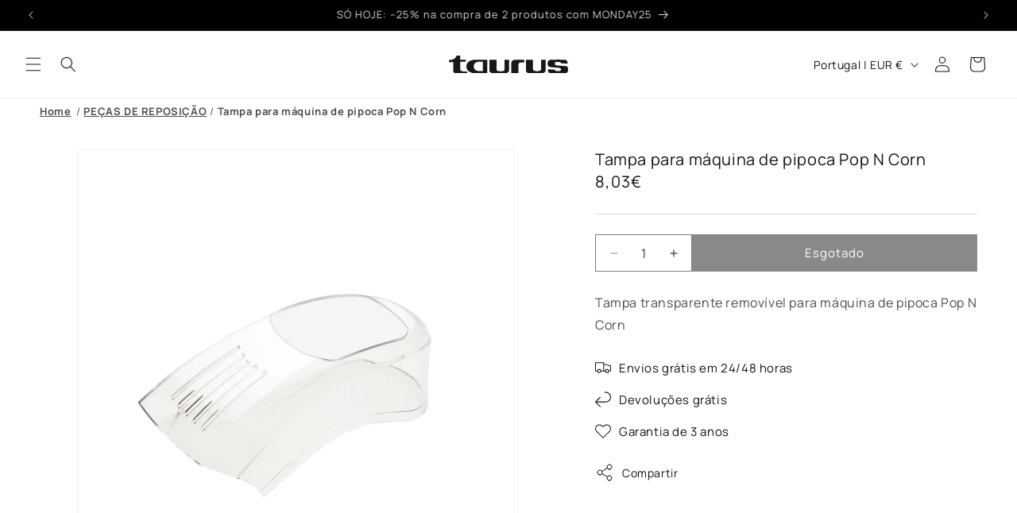

--- FILE ---
content_type: text/html; charset=utf-8
request_url: https://taurus-home.com/pt-pt/products/tapa-para-palomitero-pop-n-corn
body_size: 60904
content:
<!doctype html>
<html class="js" lang="pt-PT">
  <head>
    <meta charset="utf-8">
    <meta http-equiv="X-UA-Compatible" content="IE=edge">
    <meta name="viewport" content="width=device-width,initial-scale=1">
    <meta name="theme-color" content="">
    <meta name="google-site-verification" content="NdyY6LTqTtCFKpahauvD5Qyf4jWtUT9Mt1SjqzFZzWE" />
    <link rel="canonical" href="https://taurus-home.com/pt-pt/products/tapa-para-palomitero-pop-n-corn"><link rel="icon" type="image/png" href="//taurus-home.com/cdn/shop/files/cropped-iconotaurus-512x512px-180x180.webp?crop=center&height=32&v=1703172761&width=32"><link rel="preconnect" href="https://fonts.shopifycdn.com" crossorigin><title>
      Tampa para máquina de pipoca Pop N Corn
 &ndash; Taurus</title>

    
      <meta name="description" content="Tampa transparente removível para máquina de pipoca Pop N Corn">
    

    

<meta property="og:site_name" content="Taurus">
<meta property="og:url" content="https://taurus-home.com/pt-pt/products/tapa-para-palomitero-pop-n-corn">
<meta property="og:title" content="Tampa para máquina de pipoca Pop N Corn">
<meta property="og:type" content="product">
<meta property="og:description" content="Tampa transparente removível para máquina de pipoca Pop N Corn"><meta property="og:image" content="http://taurus-home.com/cdn/shop/files/086672000-min-1.jpg?v=1689707050">
  <meta property="og:image:secure_url" content="https://taurus-home.com/cdn/shop/files/086672000-min-1.jpg?v=1689707050">
  <meta property="og:image:width" content="1500">
  <meta property="og:image:height" content="1500"><meta property="og:price:amount" content="8,03">
  <meta property="og:price:currency" content="EUR"><meta name="twitter:card" content="summary_large_image">
<meta name="twitter:title" content="Tampa para máquina de pipoca Pop N Corn">
<meta name="twitter:description" content="Tampa transparente removível para máquina de pipoca Pop N Corn">


    <script src="//taurus-home.com/cdn/shop/t/6/assets/constants.js?v=132983761750457495441739978178" defer="defer"></script>
    <script src="//taurus-home.com/cdn/shop/t/6/assets/pubsub.js?v=158357773527763999511739978181" defer="defer"></script>
    <script src="//taurus-home.com/cdn/shop/t/6/assets/global.js?v=34394723783086440291739978175" defer="defer"></script>
    <script src="//taurus-home.com/cdn/shop/t/6/assets/details-disclosure.js?v=13653116266235556501739978180" defer="defer"></script>
    <script src="//taurus-home.com/cdn/shop/t/6/assets/details-modal.js?v=25581673532751508451739978180" defer="defer"></script>
    <script src="//taurus-home.com/cdn/shop/t/6/assets/search-form.js?v=133129549252120666541739978180" defer="defer"></script><script>window.performance && window.performance.mark && window.performance.mark('shopify.content_for_header.start');</script><meta name="google-site-verification" content="NdyY6LTqTtCFKpahauvD5Qyf4jWtUT9Mt1SjqzFZzWE">
<meta name="facebook-domain-verification" content="h2or4rkly60o285pgep7693e9kck8d">
<meta id="shopify-digital-wallet" name="shopify-digital-wallet" content="/76412584270/digital_wallets/dialog">
<meta name="shopify-checkout-api-token" content="559cceb0104fe21421449dfbb23779ec">
<meta id="in-context-paypal-metadata" data-shop-id="76412584270" data-venmo-supported="false" data-environment="production" data-locale="en_US" data-paypal-v4="true" data-currency="EUR">
<link rel="alternate" hreflang="x-default" href="https://taurus-home.com/products/tapa-para-palomitero-pop-n-corn">
<link rel="alternate" hreflang="es" href="https://taurus-home.com/products/tapa-para-palomitero-pop-n-corn">
<link rel="alternate" hreflang="ca" href="https://taurus-home.com/ca/products/tapa-para-palomitero-pop-n-corn">
<link rel="alternate" hreflang="en" href="https://taurus-home.com/en/products/tapa-para-palomitero-pop-n-corn">
<link rel="alternate" hreflang="de-DE" href="https://taurus-home.com/de-de/products/pop-n-mais-nickabdeckung">
<link rel="alternate" hreflang="en-DE" href="https://taurus-home.com/en-de/products/tapa-para-palomitero-pop-n-corn">
<link rel="alternate" hreflang="fr-FR" href="https://taurus-home.com/fr-fr/products/couverture-de-nick-de-mais-pop-n-mais">
<link rel="alternate" hreflang="it-IT" href="https://taurus-home.com/it-it/products/copperchio-per-pop-n-corn">
<link rel="alternate" hreflang="pt-PT" href="https://taurus-home.com/pt-pt/products/tapa-para-palomitero-pop-n-corn">
<link rel="alternate" hreflang="pl-PL" href="https://taurus-home.com/pl-pl/products/tapa-para-palomitero-pop-n-corn">
<link rel="alternate" type="application/json+oembed" href="https://taurus-home.com/pt-pt/products/tapa-para-palomitero-pop-n-corn.oembed">
<script async="async" src="/checkouts/internal/preloads.js?locale=pt-PT"></script>
<link rel="preconnect" href="https://shop.app" crossorigin="anonymous">
<script async="async" src="https://shop.app/checkouts/internal/preloads.js?locale=pt-PT&shop_id=76412584270" crossorigin="anonymous"></script>
<script id="apple-pay-shop-capabilities" type="application/json">{"shopId":76412584270,"countryCode":"ES","currencyCode":"EUR","merchantCapabilities":["supports3DS"],"merchantId":"gid:\/\/shopify\/Shop\/76412584270","merchantName":"Taurus","requiredBillingContactFields":["postalAddress","email","phone"],"requiredShippingContactFields":["postalAddress","email","phone"],"shippingType":"shipping","supportedNetworks":["visa","maestro","masterCard","amex"],"total":{"type":"pending","label":"Taurus","amount":"1.00"},"shopifyPaymentsEnabled":true,"supportsSubscriptions":true}</script>
<script id="shopify-features" type="application/json">{"accessToken":"559cceb0104fe21421449dfbb23779ec","betas":["rich-media-storefront-analytics"],"domain":"taurus-home.com","predictiveSearch":true,"shopId":76412584270,"locale":"pt-pt"}</script>
<script>var Shopify = Shopify || {};
Shopify.shop = "a2e3fd-2.myshopify.com";
Shopify.locale = "pt-PT";
Shopify.currency = {"active":"EUR","rate":"1.0"};
Shopify.country = "PT";
Shopify.theme = {"name":"shopify-taurus-theme-dawn-v2\/main","id":178043715918,"schema_name":"Dawn","schema_version":"15.2.0","theme_store_id":null,"role":"main"};
Shopify.theme.handle = "null";
Shopify.theme.style = {"id":null,"handle":null};
Shopify.cdnHost = "taurus-home.com/cdn";
Shopify.routes = Shopify.routes || {};
Shopify.routes.root = "/pt-pt/";</script>
<script type="module">!function(o){(o.Shopify=o.Shopify||{}).modules=!0}(window);</script>
<script>!function(o){function n(){var o=[];function n(){o.push(Array.prototype.slice.apply(arguments))}return n.q=o,n}var t=o.Shopify=o.Shopify||{};t.loadFeatures=n(),t.autoloadFeatures=n()}(window);</script>
<script>
  window.ShopifyPay = window.ShopifyPay || {};
  window.ShopifyPay.apiHost = "shop.app\/pay";
  window.ShopifyPay.redirectState = null;
</script>
<script id="shop-js-analytics" type="application/json">{"pageType":"product"}</script>
<script defer="defer" async type="module" src="//taurus-home.com/cdn/shopifycloud/shop-js/modules/v2/client.init-shop-cart-sync_KRj3F0UO.pt-PT.esm.js"></script>
<script defer="defer" async type="module" src="//taurus-home.com/cdn/shopifycloud/shop-js/modules/v2/chunk.common_Cn2JqjVl.esm.js"></script>
<script type="module">
  await import("//taurus-home.com/cdn/shopifycloud/shop-js/modules/v2/client.init-shop-cart-sync_KRj3F0UO.pt-PT.esm.js");
await import("//taurus-home.com/cdn/shopifycloud/shop-js/modules/v2/chunk.common_Cn2JqjVl.esm.js");

  window.Shopify.SignInWithShop?.initShopCartSync?.({"fedCMEnabled":true,"windoidEnabled":true});

</script>
<script>
  window.Shopify = window.Shopify || {};
  if (!window.Shopify.featureAssets) window.Shopify.featureAssets = {};
  window.Shopify.featureAssets['shop-js'] = {"shop-cart-sync":["modules/v2/client.shop-cart-sync_CykLwh-W.pt-PT.esm.js","modules/v2/chunk.common_Cn2JqjVl.esm.js"],"init-fed-cm":["modules/v2/client.init-fed-cm_Co08_Tcp.pt-PT.esm.js","modules/v2/chunk.common_Cn2JqjVl.esm.js"],"init-windoid":["modules/v2/client.init-windoid_U-0AJ5dN.pt-PT.esm.js","modules/v2/chunk.common_Cn2JqjVl.esm.js"],"shop-cash-offers":["modules/v2/client.shop-cash-offers_hZnO2RkD.pt-PT.esm.js","modules/v2/chunk.common_Cn2JqjVl.esm.js","modules/v2/chunk.modal_C3pdO-p0.esm.js"],"shop-button":["modules/v2/client.shop-button_DEgUdZny.pt-PT.esm.js","modules/v2/chunk.common_Cn2JqjVl.esm.js"],"init-shop-email-lookup-coordinator":["modules/v2/client.init-shop-email-lookup-coordinator_B7gE7EWI.pt-PT.esm.js","modules/v2/chunk.common_Cn2JqjVl.esm.js"],"shop-toast-manager":["modules/v2/client.shop-toast-manager_-LkB1TQF.pt-PT.esm.js","modules/v2/chunk.common_Cn2JqjVl.esm.js"],"shop-login-button":["modules/v2/client.shop-login-button_CY3fTtW0.pt-PT.esm.js","modules/v2/chunk.common_Cn2JqjVl.esm.js","modules/v2/chunk.modal_C3pdO-p0.esm.js"],"avatar":["modules/v2/client.avatar_BTnouDA3.pt-PT.esm.js"],"init-shop-cart-sync":["modules/v2/client.init-shop-cart-sync_KRj3F0UO.pt-PT.esm.js","modules/v2/chunk.common_Cn2JqjVl.esm.js"],"pay-button":["modules/v2/client.pay-button_CuYrJN4y.pt-PT.esm.js","modules/v2/chunk.common_Cn2JqjVl.esm.js"],"init-shop-for-new-customer-accounts":["modules/v2/client.init-shop-for-new-customer-accounts_COiWvTOq.pt-PT.esm.js","modules/v2/client.shop-login-button_CY3fTtW0.pt-PT.esm.js","modules/v2/chunk.common_Cn2JqjVl.esm.js","modules/v2/chunk.modal_C3pdO-p0.esm.js"],"init-customer-accounts-sign-up":["modules/v2/client.init-customer-accounts-sign-up_CqkTIq_4.pt-PT.esm.js","modules/v2/client.shop-login-button_CY3fTtW0.pt-PT.esm.js","modules/v2/chunk.common_Cn2JqjVl.esm.js","modules/v2/chunk.modal_C3pdO-p0.esm.js"],"shop-follow-button":["modules/v2/client.shop-follow-button_DRlc_fGS.pt-PT.esm.js","modules/v2/chunk.common_Cn2JqjVl.esm.js","modules/v2/chunk.modal_C3pdO-p0.esm.js"],"checkout-modal":["modules/v2/client.checkout-modal_CU3QkQoJ.pt-PT.esm.js","modules/v2/chunk.common_Cn2JqjVl.esm.js","modules/v2/chunk.modal_C3pdO-p0.esm.js"],"init-customer-accounts":["modules/v2/client.init-customer-accounts_DEh9tIi9.pt-PT.esm.js","modules/v2/client.shop-login-button_CY3fTtW0.pt-PT.esm.js","modules/v2/chunk.common_Cn2JqjVl.esm.js","modules/v2/chunk.modal_C3pdO-p0.esm.js"],"lead-capture":["modules/v2/client.lead-capture_Dk9lTQNk.pt-PT.esm.js","modules/v2/chunk.common_Cn2JqjVl.esm.js","modules/v2/chunk.modal_C3pdO-p0.esm.js"],"shop-login":["modules/v2/client.shop-login_8DQ7tUg1.pt-PT.esm.js","modules/v2/chunk.common_Cn2JqjVl.esm.js","modules/v2/chunk.modal_C3pdO-p0.esm.js"],"payment-terms":["modules/v2/client.payment-terms_H8Hdib5y.pt-PT.esm.js","modules/v2/chunk.common_Cn2JqjVl.esm.js","modules/v2/chunk.modal_C3pdO-p0.esm.js"]};
</script>
<script>(function() {
  var isLoaded = false;
  function asyncLoad() {
    if (isLoaded) return;
    isLoaded = true;
    var urls = ["https:\/\/d1bu6z2uxfnay3.cloudfront.net\/storage\/scripts\/a2e3fd-2.myshopify.com.20231212052237.scripttag.js?shop=a2e3fd-2.myshopify.com","https:\/\/ecommplugins-scripts.trustpilot.com\/v2.1\/js\/header.min.js?settings=eyJrZXkiOiJmcE5zNTV6OWFUSWJKOWM0IiwicyI6InNrdSJ9\u0026v=2.5\u0026shop=a2e3fd-2.myshopify.com","https:\/\/ecommplugins-trustboxsettings.trustpilot.com\/a2e3fd-2.myshopify.com.js?settings=1747122332096\u0026shop=a2e3fd-2.myshopify.com","https:\/\/widget.trustpilot.com\/bootstrap\/v5\/tp.widget.sync.bootstrap.min.js?shop=a2e3fd-2.myshopify.com","https:\/\/ecommplugins-scripts.trustpilot.com\/v2.1\/js\/success.min.js?settings=eyJrZXkiOiJmcE5zNTV6OWFUSWJKOWM0IiwicyI6InNrdSIsInQiOlsib3JkZXJzL2Z1bGZpbGxlZCJdLCJ2IjoiIiwiYSI6Ildvb0NvbW1lcmNlLTQuMC4xIn0=\u0026shop=a2e3fd-2.myshopify.com"];
    for (var i = 0; i < urls.length; i++) {
      var s = document.createElement('script');
      s.type = 'text/javascript';
      s.async = true;
      s.src = urls[i];
      var x = document.getElementsByTagName('script')[0];
      x.parentNode.insertBefore(s, x);
    }
  };
  if(window.attachEvent) {
    window.attachEvent('onload', asyncLoad);
  } else {
    window.addEventListener('load', asyncLoad, false);
  }
})();</script>
<script id="__st">var __st={"a":76412584270,"offset":3600,"reqid":"7152db76-3c20-461e-bcd3-6d5ad4056837-1768868581","pageurl":"taurus-home.com\/pt-pt\/products\/tapa-para-palomitero-pop-n-corn","u":"b175f9e87fcc","p":"product","rtyp":"product","rid":8460268339534};</script>
<script>window.ShopifyPaypalV4VisibilityTracking = true;</script>
<script id="captcha-bootstrap">!function(){'use strict';const t='contact',e='account',n='new_comment',o=[[t,t],['blogs',n],['comments',n],[t,'customer']],c=[[e,'customer_login'],[e,'guest_login'],[e,'recover_customer_password'],[e,'create_customer']],r=t=>t.map((([t,e])=>`form[action*='/${t}']:not([data-nocaptcha='true']) input[name='form_type'][value='${e}']`)).join(','),a=t=>()=>t?[...document.querySelectorAll(t)].map((t=>t.form)):[];function s(){const t=[...o],e=r(t);return a(e)}const i='password',u='form_key',d=['recaptcha-v3-token','g-recaptcha-response','h-captcha-response',i],f=()=>{try{return window.sessionStorage}catch{return}},m='__shopify_v',_=t=>t.elements[u];function p(t,e,n=!1){try{const o=window.sessionStorage,c=JSON.parse(o.getItem(e)),{data:r}=function(t){const{data:e,action:n}=t;return t[m]||n?{data:e,action:n}:{data:t,action:n}}(c);for(const[e,n]of Object.entries(r))t.elements[e]&&(t.elements[e].value=n);n&&o.removeItem(e)}catch(o){console.error('form repopulation failed',{error:o})}}const l='form_type',E='cptcha';function T(t){t.dataset[E]=!0}const w=window,h=w.document,L='Shopify',v='ce_forms',y='captcha';let A=!1;((t,e)=>{const n=(g='f06e6c50-85a8-45c8-87d0-21a2b65856fe',I='https://cdn.shopify.com/shopifycloud/storefront-forms-hcaptcha/ce_storefront_forms_captcha_hcaptcha.v1.5.2.iife.js',D={infoText:'Protegido por hCaptcha',privacyText:'Privacidade',termsText:'Termos'},(t,e,n)=>{const o=w[L][v],c=o.bindForm;if(c)return c(t,g,e,D).then(n);var r;o.q.push([[t,g,e,D],n]),r=I,A||(h.body.append(Object.assign(h.createElement('script'),{id:'captcha-provider',async:!0,src:r})),A=!0)});var g,I,D;w[L]=w[L]||{},w[L][v]=w[L][v]||{},w[L][v].q=[],w[L][y]=w[L][y]||{},w[L][y].protect=function(t,e){n(t,void 0,e),T(t)},Object.freeze(w[L][y]),function(t,e,n,w,h,L){const[v,y,A,g]=function(t,e,n){const i=e?o:[],u=t?c:[],d=[...i,...u],f=r(d),m=r(i),_=r(d.filter((([t,e])=>n.includes(e))));return[a(f),a(m),a(_),s()]}(w,h,L),I=t=>{const e=t.target;return e instanceof HTMLFormElement?e:e&&e.form},D=t=>v().includes(t);t.addEventListener('submit',(t=>{const e=I(t);if(!e)return;const n=D(e)&&!e.dataset.hcaptchaBound&&!e.dataset.recaptchaBound,o=_(e),c=g().includes(e)&&(!o||!o.value);(n||c)&&t.preventDefault(),c&&!n&&(function(t){try{if(!f())return;!function(t){const e=f();if(!e)return;const n=_(t);if(!n)return;const o=n.value;o&&e.removeItem(o)}(t);const e=Array.from(Array(32),(()=>Math.random().toString(36)[2])).join('');!function(t,e){_(t)||t.append(Object.assign(document.createElement('input'),{type:'hidden',name:u})),t.elements[u].value=e}(t,e),function(t,e){const n=f();if(!n)return;const o=[...t.querySelectorAll(`input[type='${i}']`)].map((({name:t})=>t)),c=[...d,...o],r={};for(const[a,s]of new FormData(t).entries())c.includes(a)||(r[a]=s);n.setItem(e,JSON.stringify({[m]:1,action:t.action,data:r}))}(t,e)}catch(e){console.error('failed to persist form',e)}}(e),e.submit())}));const S=(t,e)=>{t&&!t.dataset[E]&&(n(t,e.some((e=>e===t))),T(t))};for(const o of['focusin','change'])t.addEventListener(o,(t=>{const e=I(t);D(e)&&S(e,y())}));const B=e.get('form_key'),M=e.get(l),P=B&&M;t.addEventListener('DOMContentLoaded',(()=>{const t=y();if(P)for(const e of t)e.elements[l].value===M&&p(e,B);[...new Set([...A(),...v().filter((t=>'true'===t.dataset.shopifyCaptcha))])].forEach((e=>S(e,t)))}))}(h,new URLSearchParams(w.location.search),n,t,e,['guest_login'])})(!0,!0)}();</script>
<script integrity="sha256-4kQ18oKyAcykRKYeNunJcIwy7WH5gtpwJnB7kiuLZ1E=" data-source-attribution="shopify.loadfeatures" defer="defer" src="//taurus-home.com/cdn/shopifycloud/storefront/assets/storefront/load_feature-a0a9edcb.js" crossorigin="anonymous"></script>
<script crossorigin="anonymous" defer="defer" src="//taurus-home.com/cdn/shopifycloud/storefront/assets/shopify_pay/storefront-65b4c6d7.js?v=20250812"></script>
<script data-source-attribution="shopify.dynamic_checkout.dynamic.init">var Shopify=Shopify||{};Shopify.PaymentButton=Shopify.PaymentButton||{isStorefrontPortableWallets:!0,init:function(){window.Shopify.PaymentButton.init=function(){};var t=document.createElement("script");t.src="https://taurus-home.com/cdn/shopifycloud/portable-wallets/latest/portable-wallets.pt-pt.js",t.type="module",document.head.appendChild(t)}};
</script>
<script data-source-attribution="shopify.dynamic_checkout.buyer_consent">
  function portableWalletsHideBuyerConsent(e){var t=document.getElementById("shopify-buyer-consent"),n=document.getElementById("shopify-subscription-policy-button");t&&n&&(t.classList.add("hidden"),t.setAttribute("aria-hidden","true"),n.removeEventListener("click",e))}function portableWalletsShowBuyerConsent(e){var t=document.getElementById("shopify-buyer-consent"),n=document.getElementById("shopify-subscription-policy-button");t&&n&&(t.classList.remove("hidden"),t.removeAttribute("aria-hidden"),n.addEventListener("click",e))}window.Shopify?.PaymentButton&&(window.Shopify.PaymentButton.hideBuyerConsent=portableWalletsHideBuyerConsent,window.Shopify.PaymentButton.showBuyerConsent=portableWalletsShowBuyerConsent);
</script>
<script data-source-attribution="shopify.dynamic_checkout.cart.bootstrap">document.addEventListener("DOMContentLoaded",(function(){function t(){return document.querySelector("shopify-accelerated-checkout-cart, shopify-accelerated-checkout")}if(t())Shopify.PaymentButton.init();else{new MutationObserver((function(e,n){t()&&(Shopify.PaymentButton.init(),n.disconnect())})).observe(document.body,{childList:!0,subtree:!0})}}));
</script>
<script id='scb4127' type='text/javascript' async='' src='https://taurus-home.com/cdn/shopifycloud/privacy-banner/storefront-banner.js'></script><link id="shopify-accelerated-checkout-styles" rel="stylesheet" media="screen" href="https://taurus-home.com/cdn/shopifycloud/portable-wallets/latest/accelerated-checkout-backwards-compat.css" crossorigin="anonymous">
<style id="shopify-accelerated-checkout-cart">
        #shopify-buyer-consent {
  margin-top: 1em;
  display: inline-block;
  width: 100%;
}

#shopify-buyer-consent.hidden {
  display: none;
}

#shopify-subscription-policy-button {
  background: none;
  border: none;
  padding: 0;
  text-decoration: underline;
  font-size: inherit;
  cursor: pointer;
}

#shopify-subscription-policy-button::before {
  box-shadow: none;
}

      </style>
<script id="sections-script" data-sections="header" defer="defer" src="//taurus-home.com/cdn/shop/t/6/compiled_assets/scripts.js?14844"></script>
<script>window.performance && window.performance.mark && window.performance.mark('shopify.content_for_header.end');</script>


    <style data-shopify>
      @font-face {
  font-family: Manrope;
  font-weight: 400;
  font-style: normal;
  font-display: swap;
  src: url("//taurus-home.com/cdn/fonts/manrope/manrope_n4.cd2363f838fb1ef03bdb07c829c7c992d417dd64.woff2") format("woff2"),
       url("//taurus-home.com/cdn/fonts/manrope/manrope_n4.08b75e0e22a3f7267f64ccf115e9fb6d79fc1ce7.woff") format("woff");
}

      @font-face {
  font-family: Manrope;
  font-weight: 700;
  font-style: normal;
  font-display: swap;
  src: url("//taurus-home.com/cdn/fonts/manrope/manrope_n7.f3a06f9634c15008fe4637ba89fefcc8a1b93fbd.woff2") format("woff2"),
       url("//taurus-home.com/cdn/fonts/manrope/manrope_n7.6dba97311355640bc9b07a590354f08bc8fcc79f.woff") format("woff");
}

      
      
      @font-face {
  font-family: Manrope;
  font-weight: 400;
  font-style: normal;
  font-display: swap;
  src: url("//taurus-home.com/cdn/fonts/manrope/manrope_n4.cd2363f838fb1ef03bdb07c829c7c992d417dd64.woff2") format("woff2"),
       url("//taurus-home.com/cdn/fonts/manrope/manrope_n4.08b75e0e22a3f7267f64ccf115e9fb6d79fc1ce7.woff") format("woff");
}


      
        :root,
        .color-scheme-1 {
          --color-background: 255,255,255;
        
          --gradient-background: #ffffff;
        

        

        --color-foreground: 18,18,18;
        --color-background-contrast: 191,191,191;
        --color-shadow: 18,18,18;
        --color-button: 18,18,18;
        --color-button-text: 255,255,255;
        --color-secondary-button: 255,255,255;
        --color-secondary-button-text: 18,18,18;
        --color-link: 18,18,18;
        --color-badge-foreground: 18,18,18;
        --color-badge-background: 255,255,255;
        --color-badge-border: 18,18,18;
        --payment-terms-background-color: rgb(255 255 255);
      }
      
        
        .color-scheme-2 {
          --color-background: 243,243,243;
        
          --gradient-background: #f3f3f3;
        

        

        --color-foreground: 18,18,18;
        --color-background-contrast: 179,179,179;
        --color-shadow: 18,18,18;
        --color-button: 18,18,18;
        --color-button-text: 255,255,255;
        --color-secondary-button: 243,243,243;
        --color-secondary-button-text: 18,18,18;
        --color-link: 18,18,18;
        --color-badge-foreground: 18,18,18;
        --color-badge-background: 243,243,243;
        --color-badge-border: 18,18,18;
        --payment-terms-background-color: rgb(243 243 243);
      }
      
        
        .color-scheme-3 {
          --color-background: 36,40,51;
        
          --gradient-background: #242833;
        

        

        --color-foreground: 255,255,255;
        --color-background-contrast: 47,52,66;
        --color-shadow: 18,18,18;
        --color-button: 255,255,255;
        --color-button-text: 0,0,0;
        --color-secondary-button: 36,40,51;
        --color-secondary-button-text: 255,255,255;
        --color-link: 255,255,255;
        --color-badge-foreground: 255,255,255;
        --color-badge-background: 36,40,51;
        --color-badge-border: 255,255,255;
        --payment-terms-background-color: rgb(36 40 51);
      }
      
        
        .color-scheme-4 {
          --color-background: 0,0,0;
        
          --gradient-background: #000000;
        

        

        --color-foreground: 255,255,255;
        --color-background-contrast: 128,128,128;
        --color-shadow: 18,18,18;
        --color-button: 255,255,255;
        --color-button-text: 18,18,18;
        --color-secondary-button: 0,0,0;
        --color-secondary-button-text: 255,255,255;
        --color-link: 255,255,255;
        --color-badge-foreground: 255,255,255;
        --color-badge-background: 0,0,0;
        --color-badge-border: 255,255,255;
        --payment-terms-background-color: rgb(0 0 0);
      }
      
        
        .color-scheme-5 {
          --color-background: 140,82,255;
        
          --gradient-background: #8c52ff;
        

        

        --color-foreground: 255,255,255;
        --color-background-contrast: 70,0,210;
        --color-shadow: 18,18,18;
        --color-button: 255,255,255;
        --color-button-text: 51,79,180;
        --color-secondary-button: 140,82,255;
        --color-secondary-button-text: 255,255,255;
        --color-link: 255,255,255;
        --color-badge-foreground: 255,255,255;
        --color-badge-background: 140,82,255;
        --color-badge-border: 255,255,255;
        --payment-terms-background-color: rgb(140 82 255);
      }
      
        
        .color-scheme-2a36e1ce-743f-411c-9bf2-da6525e88cf7 {
          --color-background: 255,255,255;
        
          --gradient-background: #ffffff;
        

        

        --color-foreground: 255,102,196;
        --color-background-contrast: 191,191,191;
        --color-shadow: 18,18,18;
        --color-button: 18,18,18;
        --color-button-text: 255,255,255;
        --color-secondary-button: 255,255,255;
        --color-secondary-button-text: 18,18,18;
        --color-link: 18,18,18;
        --color-badge-foreground: 255,102,196;
        --color-badge-background: 255,255,255;
        --color-badge-border: 255,102,196;
        --payment-terms-background-color: rgb(255 255 255);
      }
      
        
        .color-scheme-73a7e103-fc32-4d67-9e3e-6d8956fae284 {
          --color-background: 255,255,255;
        
          --gradient-background: #ffffff;
        

        

        --color-foreground: 255,87,87;
        --color-background-contrast: 191,191,191;
        --color-shadow: 18,18,18;
        --color-button: 255,255,255;
        --color-button-text: 255,255,255;
        --color-secondary-button: 255,255,255;
        --color-secondary-button-text: 18,18,18;
        --color-link: 18,18,18;
        --color-badge-foreground: 255,87,87;
        --color-badge-background: 255,255,255;
        --color-badge-border: 255,87,87;
        --payment-terms-background-color: rgb(255 255 255);
      }
      
        
        .color-scheme-312d1f8d-b897-481d-8f3c-b869f349a3f2 {
          --color-background: 193,255,114;
        
          --gradient-background: #c1ff72;
        

        

        --color-foreground: 18,18,18;
        --color-background-contrast: 135,241,0;
        --color-shadow: 18,18,18;
        --color-button: 18,18,18;
        --color-button-text: 255,255,255;
        --color-secondary-button: 193,255,114;
        --color-secondary-button-text: 18,18,18;
        --color-link: 18,18,18;
        --color-badge-foreground: 18,18,18;
        --color-badge-background: 193,255,114;
        --color-badge-border: 18,18,18;
        --payment-terms-background-color: rgb(193 255 114);
      }
      

      body, .color-scheme-1, .color-scheme-2, .color-scheme-3, .color-scheme-4, .color-scheme-5, .color-scheme-2a36e1ce-743f-411c-9bf2-da6525e88cf7, .color-scheme-73a7e103-fc32-4d67-9e3e-6d8956fae284, .color-scheme-312d1f8d-b897-481d-8f3c-b869f349a3f2 {
        color: rgba(var(--color-foreground), 0.75);
        background-color: rgb(var(--color-background));
      }

      :root {
        --font-body-family: Manrope, sans-serif;
        --font-body-style: normal;
        --font-body-weight: 400;
        --font-body-weight-bold: 700;

        --font-heading-family: Manrope, sans-serif;
        --font-heading-style: normal;
        --font-heading-weight: 400;

        --font-body-scale: 1.0;
        --font-heading-scale: 1.0;

        --media-padding: px;
        --media-border-opacity: 0.05;
        --media-border-width: 1px;
        --media-radius: 0px;
        --media-shadow-opacity: 0.0;
        --media-shadow-horizontal-offset: 0px;
        --media-shadow-vertical-offset: 4px;
        --media-shadow-blur-radius: 5px;
        --media-shadow-visible: 0;

        --page-width: 140rem;
        --page-width-margin: 0rem;

        --product-card-image-padding: 0.2rem;
        --product-card-corner-radius: 0.0rem;
        --product-card-text-alignment: left;
        --product-card-border-width: 0.0rem;
        --product-card-border-opacity: 0.0;
        --product-card-shadow-opacity: 0.0;
        --product-card-shadow-visible: 0;
        --product-card-shadow-horizontal-offset: 0.0rem;
        --product-card-shadow-vertical-offset: 0.4rem;
        --product-card-shadow-blur-radius: 0.5rem;

        --collection-card-image-padding: 0.2rem;
        --collection-card-corner-radius: 0.0rem;
        --collection-card-text-alignment: left;
        --collection-card-border-width: 0.0rem;
        --collection-card-border-opacity: 0.1;
        --collection-card-shadow-opacity: 0.0;
        --collection-card-shadow-visible: 0;
        --collection-card-shadow-horizontal-offset: 0.0rem;
        --collection-card-shadow-vertical-offset: 0.4rem;
        --collection-card-shadow-blur-radius: 0.5rem;

        --blog-card-image-padding: 0.0rem;
        --blog-card-corner-radius: 0.0rem;
        --blog-card-text-alignment: left;
        --blog-card-border-width: 0.0rem;
        --blog-card-border-opacity: 0.1;
        --blog-card-shadow-opacity: 0.0;
        --blog-card-shadow-visible: 0;
        --blog-card-shadow-horizontal-offset: 0.0rem;
        --blog-card-shadow-vertical-offset: 0.4rem;
        --blog-card-shadow-blur-radius: 0.5rem;

        --badge-corner-radius: 4.0rem;

        --popup-border-width: 1px;
        --popup-border-opacity: 0.1;
        --popup-corner-radius: 0px;
        --popup-shadow-opacity: 0.05;
        --popup-shadow-horizontal-offset: 0px;
        --popup-shadow-vertical-offset: 4px;
        --popup-shadow-blur-radius: 5px;

        --drawer-border-width: 1px;
        --drawer-border-opacity: 0.1;
        --drawer-shadow-opacity: 0.0;
        --drawer-shadow-horizontal-offset: 0px;
        --drawer-shadow-vertical-offset: 4px;
        --drawer-shadow-blur-radius: 5px;

        --spacing-sections-desktop: 0px;
        --spacing-sections-mobile: 0px;

        --grid-desktop-vertical-spacing: 16px;
        --grid-desktop-horizontal-spacing: 8px;
        --grid-mobile-vertical-spacing: 8px;
        --grid-mobile-horizontal-spacing: 4px;

        --text-boxes-border-opacity: 0.1;
        --text-boxes-border-width: 0px;
        --text-boxes-radius: 0px;
        --text-boxes-shadow-opacity: 0.0;
        --text-boxes-shadow-visible: 0;
        --text-boxes-shadow-horizontal-offset: 0px;
        --text-boxes-shadow-vertical-offset: 4px;
        --text-boxes-shadow-blur-radius: 5px;

        --buttons-radius: 0px;
        --buttons-radius-outset: 0px;
        --buttons-border-width: 1px;
        --buttons-border-opacity: 1.0;
        --buttons-shadow-opacity: 0.0;
        --buttons-shadow-visible: 0;
        --buttons-shadow-horizontal-offset: 0px;
        --buttons-shadow-vertical-offset: 4px;
        --buttons-shadow-blur-radius: 5px;
        --buttons-border-offset: 0px;

        --inputs-radius: 0px;
        --inputs-border-width: 1px;
        --inputs-border-opacity: 0.55;
        --inputs-shadow-opacity: 0.0;
        --inputs-shadow-horizontal-offset: 0px;
        --inputs-margin-offset: 0px;
        --inputs-shadow-vertical-offset: 4px;
        --inputs-shadow-blur-radius: 5px;
        --inputs-radius-outset: 0px;

        --variant-pills-radius: 40px;
        --variant-pills-border-width: 1px;
        --variant-pills-border-opacity: 0.55;
        --variant-pills-shadow-opacity: 0.0;
        --variant-pills-shadow-horizontal-offset: 0px;
        --variant-pills-shadow-vertical-offset: 4px;
        --variant-pills-shadow-blur-radius: 5px;
      }

      *,
      *::before,
      *::after {
        box-sizing: inherit;
      }

      html {
        box-sizing: border-box;
        font-size: calc(var(--font-body-scale) * 62.5%);
        height: 100%;
      }

      body {
        display: grid;
        grid-template-rows: auto auto 1fr auto;
        grid-template-columns: 100%;
        min-height: 100%;
        margin: 0;
        font-size: 1.5rem;
        letter-spacing: 0.06rem;
        line-height: calc(1 + 0.8 / var(--font-body-scale));
        font-family: var(--font-body-family);
        font-style: var(--font-body-style);
        font-weight: var(--font-body-weight);
      }

      @media screen and (min-width: 750px) {
        body {
          font-size: 1.6rem;
        }
      }
    </style>

    <link href="//taurus-home.com/cdn/shop/t/6/assets/base.css?v=159841507637079171801739978178" rel="stylesheet" type="text/css" media="all" />
    <link rel="stylesheet" href="//taurus-home.com/cdn/shop/t/6/assets/component-cart-items.css?v=123238115697927560811739978179" media="print" onload="this.media='all'"><link href="//taurus-home.com/cdn/shop/t/6/assets/component-cart-drawer.css?v=112801333748515159671739978182" rel="stylesheet" type="text/css" media="all" />
      <link href="//taurus-home.com/cdn/shop/t/6/assets/component-cart.css?v=164708765130180853531739978178" rel="stylesheet" type="text/css" media="all" />
      <link href="//taurus-home.com/cdn/shop/t/6/assets/component-totals.css?v=15906652033866631521739978180" rel="stylesheet" type="text/css" media="all" />
      <link href="//taurus-home.com/cdn/shop/t/6/assets/component-price.css?v=70172745017360139101739978176" rel="stylesheet" type="text/css" media="all" />
      <link href="//taurus-home.com/cdn/shop/t/6/assets/component-discounts.css?v=152760482443307489271739978178" rel="stylesheet" type="text/css" media="all" />

      <link rel="preload" as="font" href="//taurus-home.com/cdn/fonts/manrope/manrope_n4.cd2363f838fb1ef03bdb07c829c7c992d417dd64.woff2" type="font/woff2" crossorigin>
      

      <link rel="preload" as="font" href="//taurus-home.com/cdn/fonts/manrope/manrope_n4.cd2363f838fb1ef03bdb07c829c7c992d417dd64.woff2" type="font/woff2" crossorigin>
      
<link href="//taurus-home.com/cdn/shop/t/6/assets/component-localization-form.css?v=170315343355214948141739978179" rel="stylesheet" type="text/css" media="all" />
      <script src="//taurus-home.com/cdn/shop/t/6/assets/localization-form.js?v=144176611646395275351739978174" defer="defer"></script><link
        rel="stylesheet"
        href="//taurus-home.com/cdn/shop/t/6/assets/component-predictive-search.css?v=118923337488134913561739978177"
        media="print"
        onload="this.media='all'"
      ><script>
      if (Shopify.designMode) {
        document.documentElement.classList.add('shopify-design-mode');
      }
    </script>
  <!-- BEGIN app block: shopify://apps/lai-product-reviews/blocks/appBlockEmbed/cad3c6c6-329e-4416-ba74-b79359b5b6e1 -->
<script>
    function getUrlParameterExt(sParam) {
        let sPageURL = window.location.search.substring(1);
        let sURLVariables= sPageURL.split('&');
        let sParameterName;
        let i;
        for (i = 0; i < sURLVariables.length; i++) {
            sParameterName = sURLVariables[i].split('=');

            if (sParameterName[0] === sParam) {
                return sParameterName[1] === undefined ? true : decodeURIComponent(reFixParamUrlFromMailExt(sParameterName[1]));
            }
        }
    };
    function reFixParamUrlFromMailExt(value) {
        return value ? value.replace(/\+/g, ' ') : value;
    };
    var scmCustomDataExt= {};
    if(getUrlParameterExt('lai-test') == '1'){
        scmCustomDataExt= {
            'cdn' : 'https://reviews-importer.test',
            'minJs' : false
        }
        var laiScriptTagGlobal =  {
            "url" : "https://reviews-importer.test/js/frontend/version-14/reviews-scripttag.js?version=4"
        };
    }
</script>
<!-- BEGIN app snippet: lang --><script>
    var scmCustomData = (typeof scmCustomData == "undefined" || scmCustomData == null) ? null : scmCustomData;
    var scmLanguage = (typeof scmLanguage == "undefined" || scmLanguage == null) ? `
  {
    "box_reviews": {
      "title_info": "Avaliações de Clientes",
      "average_info": "de 5",
      "before_number": "Baseado em",
      "after_number": " avaliações",
      "all_reviews": "Todos os comentários",
        "highlight_tab": "Comentários para outros produtos",
      "reviews_tab": "Avaliações"
    },
    "box_write": {
      "title_write": "Escreva uma crítica",
      "before_star": "Sua avaliação",
      "input_name": "Seu nome",
      "input_email": "Seu email",
      "input_text_area": "Digite seu feedback aqui",
      "input_photo": "Adicionar foto",
      "button_write": "Enviar revisão",
      "write_cancel": "Cancelar",
      "message_error_character": "Substitua o caractere &#39;&lt;,&gt;&#39; pelo caractere equivalente",
      "message_error_file_upload": "Carregue um arquivo menor que 4 MB.",
      "message_error_video_upload": "Envie um arquivo de vídeo menor que 50 MB",
      "message_error_type_media_upload": "Não suporta este arquivo.",
      "message_success": "Obrigado!",
      "message_fail": "Enviado sem sucesso!",
       "purchase_to_leave_reviews": "Faça uma compra por este endereço de e-mail para nos deixar comentários.",
      "log_in_to_leave_reviews": "Por favor, faça login em uma conta para nos deixar comentários.",
      "purchase_to_a_specific_product": "Faça uma compra para este produto por este endereço de e-mail para nos deixar comentários."
    },
    "reviews_list": {
      "view_product": "ver produto",
      "read_more": "Consulte Mais informação",
      "helpful": "Translation missing: pt-PT.smart_aliexpress_review.reviews_list.helpful",
      "reply": "respondeu",
      "button_load_more": "Carregue mais",
      "purchased": "Comprado"
    },
    "sort_box" : {
        "reviews": "Classificar comentários",
        "content": "Classificar por conteúdo",
        "pictures": "Classificar por foto",
        "date": "Classificar por data",
        "rating": "Classificar por taxa"
    },
    "empty_page" : {
        "title": "Avaliações de Clientes",
        "des": "Este produto não tem avaliação. Seja o primeiro a avaliar"
    },
    "thank_you" : {
        "title": "Sua avaliação foi enviada!",
        "des": "Esta mensagem será fechada automaticamente em 8 segundos."
    },
    "discount": {
      "title": "Use o seguinte código de desconto para {{discount_value}} na sua próxima compra",
      "des": "Também enviaremos por e-mail",
      "action": "Continuar",
      "badge": "Ganhe desconto de {{discount_value}}",
      "coupon_waiting_message": "Obrigado por avaliar nosso produto. O código de desconto será enviado para o seu e-mail assim que a avaliação for aprovada.",
      "photo": "Envie avaliações de fotos para obter {{discount_value}} de desconto instantaneamente!"
    },
    "qa": {
        "qaAnswerField": "Sua Resposta",
        "qaQuestionField": "Sua pergunta",
        "qaTitle": "Questões",
        "qaFormTitle": "Faça uma pergunta",
        "qaQuestionTitle": "Pergunta:",
        "qaAnswerTitle": "Responder:",
        "qaStoreOwnerBadge": "Dono da loja",
        "qaPastBuyerBadge": "Cliente anterior",
        "qaSuccessMessage": "Obrigado!",
        "qaFailMessage": "Enviado sem sucesso!",
        "qaAskQuestionBtn": "Faça uma pergunta",
        "qaSubmitQuestionBtn": "Enviar pergunta",
        "qaSubmitAnswerBtn": "Enviar resposta",
        "qaReplyBtn": "Responder",
        "qaLoadMoreAnswerBtn": "Veja mais respostas"
    }
  }` : scmLanguage;
</script><!-- END app snippet -->
<!-- BEGIN app snippet: appBlockEmbedVersion14 --><meta id="scm-reviews-shopSetting" data-shop='{"hasCssCustom":true,"starColor":"#000000","starStyle":"star","textPrimary":"#1f2021","textSecondary":"#a3a3a3","font":"Rubik","width":"1140px","reviewBg":"#ffffff","sort":"date","jsonLd":true,"itemPerLoad":5,"showVote":false,"voteColor":"#FF9C00","header_headerQuickLayout":"default-4","header_showStatistic":true,"header_avgRatingShape":"square","header_avgRatingColor":"#000000","header_starArrange":"vertical","header_writeReviewBtnShape":"square","header_writeReviewBtnColor":"#000000","header_writeReviewBtnTextColor":"#ffffff","header_submitBtnShape":"square","header_submitBtnColor":"#000000","header_submitBtnTextColor":"#ffffff","header_reviewForm":false,"header_reviewFormat":"toggle","body_customerName":"full","body_customerAvatarShape":"square","body_customerAvatarDisplay":"text","body_verifyBadge":false,"body_verifyBadgeColor":"#1f2021","body_showFlag":false,"body_flag":"retangle","body_layout":"list","body_bodyQuickLayout":"default-4","body_reviewPhoto":true,"body_date":true,"body_dateFormat":"dd-MM-yyyy","body_contentAlign":"left","body_bgReview":"#ffffff","lazyLoad":true,"isLimitContent":false,"limitContentCharacters":500,"highlightTabEnabled":false,"paginationType":"load-more","show_2_widget":true,"custom":false,"twoColumnsOnMobile":true,"hiddenNoneReviews":false,"useAutoRTL":true,"starRating_color":null,"starRating_SingularReview":"{{n}} review","starRating_PluralReview":"{{n}} reviews","starRating_EmptyReview":"No review","starRating_showText":false,"starRating_hideIfNoReviews":false,"showHiddenStar":"0","popSetting":{"state":false,"source":[],"clickType":"product","clickValue":"","rating":5,"photo":false,"content":false,"initialDelay":10,"delayBetween":10,"displayTime":5,"maxPopups":5,"repeatAfter":10,"pages":[],"position":"bottom-left","format":"horizontal","backgroundType":"solid","backgroundValue":"#5b69c3","starColor":"#fc9d01","showDate":true,"textFont":"Nunito Sans","textColor":"#ffffff","hideMobile":false},"popEnabled":false,"homepage_type":"default-3","homepage_layout":"grid","homepage_slider":true,"homepage_desktopItems":3,"homepage_smallDesktopItems":3,"homepage_tabletItems":2,"homepage_mobileItems":1,"homepage_autoSlider":false,"homepage_delaySlider":2000,"showSubmitImage":true,"checkSortReview":true,"canUseReviewPerLoad":true,"videosPerReview":true,"videoEnabled":true,"shopPlan":{"grid":true,"testimonial":true,"gallery":true,"cardCarousel":true,"highlight":true,"pop":true},"discountEnabled":false,"discountValue":"15%","loginRequireEnabled":false,"orderRequireEnabled":false,"orderProductRequireEnabled":false,"version":244,"minJs":true,"versionLiquid":"14","hostServer":"https:\/\/store.laireviews.com","hostLoadMore":"https:\/\/store.laireviews.com","host":"https:\/\/d1bu6z2uxfnay3.cloudfront.net","versionUpdate":"20250527130013","last_updated":false,"maxUploadFileSize":2,"showWatermark":false,"widgets":{"grid":{"layout":"default-3","itemPerLoadLayout":10,"source":"homePage"},"cardCarousel":{"layout":"default-3","source":"homePage","delay":2000,"auto_run":false},"testimonial":{"source":"homePage","delay":2000,"auto_run":false},"gallery":{"source":"happyPage"}},"groups":{"homePage":{"default":false,"includePhoto":false,"includeContent":true,"enabled":true},"happyPage":{"default":true,"includePhoto":true,"includeContent":false,"enabled":false},"highlightProductPage":{"default":true,"includePhoto":false,"includeContent":false,"enabled":false}},"customForms":[]}' data-qa-setting='{"qaEnabled":false,"qaIsOnlyShopCanAnswer":false,"qaStoreOwnerName":"Store owner","qaAnswersPerLoad":3,"qaQuestionsPerLoad":3,"qaAnswerCardBgColor":"#f6f6f6","qaPastBuyerBadgeColor":"#333333","qaStoreOwnerBadgeColor":"#8","qaAnswerCardLeftBorderColor":"#e5e5e5","qaAnswerCardLeftBorderWidth":"5px"}'>
<script>
    var dataShop=[];
    
        dataShop[`languages`]= `[]`;
    
        dataShop[`qaSetting`]= `{"qaEnabled":false,"qaIsOnlyShopCanAnswer":false,"qaStoreOwnerName":"Store owner","qaAnswersPerLoad":3,"qaQuestionsPerLoad":3,"qaAnswerCardBgColor":"#f6f6f6","qaPastBuyerBadgeColor":"#333333","qaStoreOwnerBadgeColor":"#8","qaAnswerCardLeftBorderColor":"#e5e5e5","qaAnswerCardLeftBorderWidth":"5px"}`;
    
        dataShop[`reviews_homePage`]= `"[base64]"`;
    
        dataShop[`shop_info_setting`]= `{"hasCssCustom":true,"starColor":"#000000","starStyle":"star","textPrimary":"#1f2021","textSecondary":"#a3a3a3","font":"Rubik","width":"1140px","reviewBg":"#ffffff","sort":"date","jsonLd":true,"itemPerLoad":5,"showVote":false,"voteColor":"#FF9C00","header_headerQuickLayout":"default-4","header_showStatistic":true,"header_avgRatingShape":"square","header_avgRatingColor":"#000000","header_starArrange":"vertical","header_writeReviewBtnShape":"square","header_writeReviewBtnColor":"#000000","header_writeReviewBtnTextColor":"#ffffff","header_submitBtnShape":"square","header_submitBtnColor":"#000000","header_submitBtnTextColor":"#ffffff","header_reviewForm":false,"header_reviewFormat":"toggle","body_customerName":"full","body_customerAvatarShape":"square","body_customerAvatarDisplay":"text","body_verifyBadge":false,"body_verifyBadgeColor":"#1f2021","body_showFlag":false,"body_flag":"retangle","body_layout":"list","body_bodyQuickLayout":"default-4","body_reviewPhoto":true,"body_date":true,"body_dateFormat":"dd-MM-yyyy","body_contentAlign":"left","body_bgReview":"#ffffff","lazyLoad":true,"isLimitContent":false,"limitContentCharacters":500,"highlightTabEnabled":false,"paginationType":"load-more","show_2_widget":true,"custom":false,"twoColumnsOnMobile":true,"hiddenNoneReviews":false,"useAutoRTL":true,"starRating_color":null,"starRating_SingularReview":"{{n}} review","starRating_PluralReview":"{{n}} reviews","starRating_EmptyReview":"No review","starRating_showText":false,"starRating_hideIfNoReviews":false,"showHiddenStar":"0","popSetting":{"state":false,"source":[],"clickType":"product","clickValue":"","rating":5,"photo":false,"content":false,"initialDelay":10,"delayBetween":10,"displayTime":5,"maxPopups":5,"repeatAfter":10,"pages":[],"position":"bottom-left","format":"horizontal","backgroundType":"solid","backgroundValue":"#5b69c3","starColor":"#fc9d01","showDate":true,"textFont":"Nunito Sans","textColor":"#ffffff","hideMobile":false},"popEnabled":false,"homepage_type":"default-3","homepage_layout":"grid","homepage_slider":true,"homepage_desktopItems":3,"homepage_smallDesktopItems":3,"homepage_tabletItems":2,"homepage_mobileItems":1,"homepage_autoSlider":false,"homepage_delaySlider":2000,"showSubmitImage":true,"checkSortReview":true,"canUseReviewPerLoad":true,"videosPerReview":true,"videoEnabled":true,"shopPlan":{"grid":true,"testimonial":true,"gallery":true,"cardCarousel":true,"highlight":true,"pop":true},"discountEnabled":false,"discountValue":"15%","loginRequireEnabled":false,"orderRequireEnabled":false,"orderProductRequireEnabled":false,"version":244,"minJs":true,"versionLiquid":"14","hostServer":"https:\/\/store.laireviews.com","hostLoadMore":"https:\/\/store.laireviews.com","host":"https:\/\/d1bu6z2uxfnay3.cloudfront.net","versionUpdate":"20250527130013","last_updated":false,"maxUploadFileSize":2,"showWatermark":false,"widgets":{"grid":{"layout":"default-3","itemPerLoadLayout":10,"source":"homePage"},"cardCarousel":{"layout":"default-3","source":"homePage","delay":2000,"auto_run":false},"testimonial":{"source":"homePage","delay":2000,"auto_run":false},"gallery":{"source":"happyPage"}},"groups":{"homePage":{"default":false,"includePhoto":false,"includeContent":true,"enabled":true},"happyPage":{"default":true,"includePhoto":true,"includeContent":false,"enabled":false},"highlightProductPage":{"default":true,"includePhoto":false,"includeContent":false,"enabled":false}},"customForms":[]}`;
    
    dataShop['customer']={
        "email" : "",
        "name"  : "",
        "order" : ""
    };
    dataShop['orders']= {};
    
    
    var scmCustomData = (typeof scmCustomData == "undefined" || scmCustomData == null) ? {} : scmCustomData;
    var dataShopFromLiquidLAI = (typeof dataShopFromLiquidLAI == "undefined" || dataShopFromLiquidLAI == null) ? {} : dataShopFromLiquidLAI;
    dataShopFromLiquidLAI= {
        "infoShop" : `{"hasCssCustom":true,"starColor":"#000000","starStyle":"star","textPrimary":"#1f2021","textSecondary":"#a3a3a3","font":"Rubik","width":"1140px","reviewBg":"#ffffff","sort":"date","jsonLd":true,"itemPerLoad":5,"showVote":false,"voteColor":"#FF9C00","header_headerQuickLayout":"default-4","header_showStatistic":true,"header_avgRatingShape":"square","header_avgRatingColor":"#000000","header_starArrange":"vertical","header_writeReviewBtnShape":"square","header_writeReviewBtnColor":"#000000","header_writeReviewBtnTextColor":"#ffffff","header_submitBtnShape":"square","header_submitBtnColor":"#000000","header_submitBtnTextColor":"#ffffff","header_reviewForm":false,"header_reviewFormat":"toggle","body_customerName":"full","body_customerAvatarShape":"square","body_customerAvatarDisplay":"text","body_verifyBadge":false,"body_verifyBadgeColor":"#1f2021","body_showFlag":false,"body_flag":"retangle","body_layout":"list","body_bodyQuickLayout":"default-4","body_reviewPhoto":true,"body_date":true,"body_dateFormat":"dd-MM-yyyy","body_contentAlign":"left","body_bgReview":"#ffffff","lazyLoad":true,"isLimitContent":false,"limitContentCharacters":500,"highlightTabEnabled":false,"paginationType":"load-more","show_2_widget":true,"custom":false,"twoColumnsOnMobile":true,"hiddenNoneReviews":false,"useAutoRTL":true,"starRating_color":null,"starRating_SingularReview":"{{n}} review","starRating_PluralReview":"{{n}} reviews","starRating_EmptyReview":"No review","starRating_showText":false,"starRating_hideIfNoReviews":false,"showHiddenStar":"0","popSetting":{"state":false,"source":[],"clickType":"product","clickValue":"","rating":5,"photo":false,"content":false,"initialDelay":10,"delayBetween":10,"displayTime":5,"maxPopups":5,"repeatAfter":10,"pages":[],"position":"bottom-left","format":"horizontal","backgroundType":"solid","backgroundValue":"#5b69c3","starColor":"#fc9d01","showDate":true,"textFont":"Nunito Sans","textColor":"#ffffff","hideMobile":false},"popEnabled":false,"homepage_type":"default-3","homepage_layout":"grid","homepage_slider":true,"homepage_desktopItems":3,"homepage_smallDesktopItems":3,"homepage_tabletItems":2,"homepage_mobileItems":1,"homepage_autoSlider":false,"homepage_delaySlider":2000,"showSubmitImage":true,"checkSortReview":true,"canUseReviewPerLoad":true,"videosPerReview":true,"videoEnabled":true,"shopPlan":{"grid":true,"testimonial":true,"gallery":true,"cardCarousel":true,"highlight":true,"pop":true},"discountEnabled":false,"discountValue":"15%","loginRequireEnabled":false,"orderRequireEnabled":false,"orderProductRequireEnabled":false,"version":244,"minJs":true,"versionLiquid":"14","hostServer":"https:\/\/store.laireviews.com","hostLoadMore":"https:\/\/store.laireviews.com","host":"https:\/\/d1bu6z2uxfnay3.cloudfront.net","versionUpdate":"20250527130013","last_updated":false,"maxUploadFileSize":2,"showWatermark":false,"widgets":{"grid":{"layout":"default-3","itemPerLoadLayout":10,"source":"homePage"},"cardCarousel":{"layout":"default-3","source":"homePage","delay":2000,"auto_run":false},"testimonial":{"source":"homePage","delay":2000,"auto_run":false},"gallery":{"source":"happyPage"}},"groups":{"homePage":{"default":false,"includePhoto":false,"includeContent":true,"enabled":true},"happyPage":{"default":true,"includePhoto":true,"includeContent":false,"enabled":false},"highlightProductPage":{"default":true,"includePhoto":false,"includeContent":false,"enabled":false}},"customForms":[]}`,
        "shopDomain" : `taurus-home.com`,
        'templateCurrent' : 'product',
        "shopName" : `a2e3fd-2`,
        "templatePage" : 'product',
        "productMainId" : '8460268339534',
        "productMainInfo" : {},
        "tabReviews": '',
        "scmCustomData" : JSON.stringify(scmCustomData),
        "scmAccount" : {
            "email" : "",
            "name"  : "",
            "order" : ""
        },
        'current_language' : {
            'shop_locale' : {
                'locale' : "en"
            }
        },
        'dataShop' : dataShop
    }
    dataShopFromLiquidLAI['languages']= [];
    dataShopFromLiquidLAI['current_language']= {"shop_locale":{"locale":"pt-PT","enabled":true,"primary":false,"published":true}};
    dataShopFromLiquidLAI.productMainInfo['product']= {"id":8460268339534,"title":"Tampa para máquina de pipoca Pop N Corn","handle":"tapa-para-palomitero-pop-n-corn","description":"\u003cp\u003e Tampa transparente removível para máquina de pipoca Pop N Corn\u003c\/p\u003e","published_at":"2022-02-14T15:45:30+01:00","created_at":"2023-07-18T21:04:05+02:00","vendor":"Taurus","type":"Substituição","tags":[],"price":803,"price_min":803,"price_max":803,"available":false,"price_varies":false,"compare_at_price":null,"compare_at_price_min":0,"compare_at_price_max":0,"compare_at_price_varies":false,"variants":[{"id":46883872047438,"title":"Default Title","option1":"Default Title","option2":null,"option3":null,"sku":"086672000","requires_shipping":true,"taxable":true,"featured_image":null,"available":false,"name":"Tampa para máquina de pipoca Pop N Corn","public_title":null,"options":["Default Title"],"price":803,"weight":1000,"compare_at_price":null,"inventory_management":"shopify","barcode":"","requires_selling_plan":false,"selling_plan_allocations":[]}],"images":["\/\/taurus-home.com\/cdn\/shop\/files\/086672000-min-1.jpg?v=1689707050"],"featured_image":"\/\/taurus-home.com\/cdn\/shop\/files\/086672000-min-1.jpg?v=1689707050","options":["Título"],"media":[{"alt":"tapa palomitero","id":43745059930446,"position":1,"preview_image":{"aspect_ratio":1.0,"height":1500,"width":1500,"src":"\/\/taurus-home.com\/cdn\/shop\/files\/086672000-min-1.jpg?v=1689707050"},"aspect_ratio":1.0,"height":1500,"media_type":"image","src":"\/\/taurus-home.com\/cdn\/shop\/files\/086672000-min-1.jpg?v=1689707050","width":1500}],"requires_selling_plan":false,"selling_plan_groups":[],"content":"\u003cp\u003e Tampa transparente removível para máquina de pipoca Pop N Corn\u003c\/p\u003e"};
    
    var laiScriptTagGlobal = (typeof laiScriptTagGlobal == "undefined" || laiScriptTagGlobal == null) ?
        {
                "url" : "https://d1bu6z2uxfnay3.cloudfront.net/js/frontend/version-14/reviews-scripttag.min.js?version=4"
        }
        : laiScriptTagGlobal;
</script>
<script>
  var blockReviewPop= (typeof blockReviewPop == "undefined" || blockReviewPop == null) ? `` : blockReviewPop;
</script>
<script>
  ( function(){
      function loadScript(url, callback){
        let script = document.createElement("script");
        script.type = "text/javascript";
        if (script.readyState){  // IE
          script.onreadystatechange = function(){
            if (script.readyState == "loaded" || script.readyState == "complete"){
              script.onreadystatechange = null;
              callback();
            }
          };
        } else {  // Others
          script.onreadystatechange = callback;
          script.onload = callback;
        }
        script.setAttribute("id", "lai-script-tag");
        script.setAttribute("defer", "defer");
        script.src = url;
        let x = document.getElementsByTagName('script')[0]; x.parentNode.insertBefore(script, x);
      };
      if(window.attachEvent) {
          window.attachEvent('onload', function(){
              let laiScriptTag= (typeof laiScriptTagGlobal == "undefined" || laiScriptTagGlobal == null) ? {
                  'url' : "https://d1bu6z2uxfnay3.cloudfront.net/js/frontend/version-14/reviews-scripttag.min.js?version=4"
              } : laiScriptTagGlobal;
              let checkScriptLoaded= document.getElementById("lai-script-tag");
              if(!checkScriptLoaded){
                  loadScript(laiScriptTag.url,function(){
                  });
              }
          });
      } else {
          window.addEventListener('load', function(){
              let laiScriptTag= (typeof laiScriptTagGlobal == "undefined" || laiScriptTagGlobal == null) ? {
                  'url' : "https://d1bu6z2uxfnay3.cloudfront.net/js/frontend/version-14/reviews-scripttag.min.js?version=4"
              } : laiScriptTagGlobal;
              let checkScriptLoaded= document.getElementById("lai-script-tag");
              if(!checkScriptLoaded){
                  loadScript(laiScriptTag.url,function(){
                  });
              }
          }, false);
      }
    })();
</script>


    
<!-- END app snippet -->

<!-- END app block --><!-- BEGIN app block: shopify://apps/mw-bundle-builder/blocks/app-embed-block/5bcb1a6d-53b5-4d9c-b4f9-19f6620da62b --><mw-offers-dialog></mw-offers-dialog>

<!-- BEGIN app snippet: helper --><link rel="preload" href="https://cdn.shopify.com/extensions/019bbccf-b809-715d-98d8-b5fa1a11b1e9/bundleroot-354/assets/theme.css" as="style" onload="this.onload=null;this.rel='stylesheet'"><script type="application/json" id="mwMarketingOffersBundleItems">{  }
</script><script type="application/json" id="mwMarketingOffersOfferItems">[]
</script>

<script>if (Object.keys({  }).length > 0) {
    fetch('/cart/update.js?app=mwsmoffers', {
      method: 'POST',
      headers: {
        'Content-Type': 'application/json'
      },
      body: JSON.stringify({
        updates: {  }
      })
    });
  }
</script>


  <script>
    window.mwHelpersReady = new Promise((resolve) => {
      window.__resolveHelpers = resolve;
    });

    
      

      const mainProduct = {
        id: 8460268339534,
        handle: "tapa-para-palomitero-pop-n-corn",
        title: "Tampa para máquina de pipoca Pop N Corn",
        hasOnlyDefaultVariant: true,
        image: "\/\/taurus-home.com\/cdn\/shop\/files\/086672000-min-1.jpg?v=1689707050\u0026width=150",
        variants: {"46883872047438": {
      id: 46883872047438,
      available: false,
      title: "Default Title",
      price: 803,
      image:"\/\/taurus-home.com\/cdn\/shop\/files\/086672000-min-1.jpg?v=1689707050\u0026width=150"
,
      options: ["Default Title"],
    },},
        options: 
        {
          
            "Título": ["Default Title"],
          
        }
      ,
        bundleOfferId: null,
      };
    

    window.mwMarketingOffersLiquidData = {
      quantity_form: [".product-form__quantity"," .product__controls-group-quantity"],
      product_price: ["form .title-row .product-price .theme-money",".product__container div .product__section .product__details .product__price span .current_price .money",".template-product .page-body-content .section-product .product-details-wrapper .price .money","#product-id-product-template \u003e div .relative-product-template \u003e div .content-height-product-template \u003e div .twelve .offers #price-product-template",".product__info-wrapper .price__container .price__regular",".shopify-section .product-template__container .grid .grid__item .product-single__meta .product-single__price .product-price__price #ProductPrice-product-template",".product-page--main-content .product-page--cart-form-block .prices div p .actual-price",".product-detail__detail \u003e div .product-detail__title-area .product-detail__price span .theme-money",".form__inner__wrapper .form__width .product__title__wrapper .product__price span",".template-product .page-container .main-content .item .info .price .money span",".row.light-space-above .product-details .product-section .product-price .current-price",".page-wrapper .product-wrapper .product-options .product-price .money:first-child",".max-site-width .lg--up--seven-eighths .grid .grid__item:nth-child(2) .wd--pt3 .mt3 div #AddToCartForm--product .shopify-product-form",".item .right div #productPrice-product-template .money",".main-content \u003e div .grid .product-aside .purchase-box .product-form .shopify-product-form .price #ProductPrice-product-template",".product-form .product-add-to-cart .product-price .product-price-minimum",".wrapper .grid .grid__item .product-page--form .f--main .ProductPrice:first-child",".row .product-shop .prices .price .money",".product-shop div #add-to-cart-form .prices .price",".product-main .product-details .product-pricing .product--price .price--main .money","#add-to-cart-form .product-page--pricing .product-page--pricing--variant-price #price-field .money",".grid .grid__item.five-twelfths .product-price span .theme-money",".product-page #product-right #product-description div .product-prices .product-price",".product-sticky-wrapper .product-details-wrapper .product-details--form-wrapper #AddToCartForm #ProductPrice .money",".product.container .inner .product__details.clearfix .product__meta.product__meta--mobile .product__prices .product__price:not(.product__price--old):not(.product__price--new)",".desktop-flex-wrapper \u003e div .mobile-hidden-sm .product-item-caption-header .product-item-caption-price #ProductPrice-product-template .money",".product-details-wrapper .product-details .product-price .product-price-minimum",".product-menu .product-menu-buttons .product-menu-buttons-content .product-menu-buttons-addtocart .product-menu-button .money",".product-details .product-price .money:last-child",".main-content #shopify-section-product-template .product-section .page-content--product .page-width .grid .grid__item .product-single__meta .product__price .money:first-child",".shopify-product-form .medium-down--text-center .medium-down--text-center",".product__details .inner .grid .product__info .product-meta .product-meta__prices .product-meta__price","#shopify-section-product-page .product-page .product-content .product-header .product-price .productPrice",".section-product .grid .product-info .priceWrapper #ProductPrice",".module-product .product-wrap .product-details .product-price .price .money:first-child","#shopify-section-product .product-page--main .product-page--info-box--container .product-page--cart-form .shopify-product-form .product-page--price span",".section-product-template .form-vertical .product-template__container .js-prod-price span","#productTop .grid .productInfo .price #ProductPrice",".shopify-product-form .product-page--cart-container .product-page--cart--column-a .price .actual-price",".shopify-section \u003e div .product-container .product-info .inner .majorinfo .pricearea .current-price",".product .product_section .product__description .current_price  .money span",".product-info .product-info--wrapper .block .product-price .product-normal-price .money","#AddToCartForm #product-price .product-price .money",".shopify-product-form .product-submit .product-price .product-price-minimum",".grid__item .product-form #ProductPrice",".product .product-template-section .main-wrapper div.sixteen:last-child \u003e div:first-child .modal_price .current_price .money span","#shopify-section-product #ProductSection-product .product-single #productInfo-product .text-center .product__price .money #ProductPrice-product .money span",".product-page-area .product-essential .row .product-shop .product-shop-wrapper .product-type-data .price-box .detail-price .price .money",".Product__Wrapper .Product__InfoWrapper .Product__Info .Container .ProductForm .ProductForm__AddToCart span:last-child",".Product__Wrapper .Product__InfoWrapper .Product__Info .Container .ProductMeta .ProductMeta__PriceList .ProductMeta__Price","#shopify-section-product-template .pricing .price span",".product-main-content .product-header-desktop .product-price .price-main",".product .product-header-mobile .product-price .price-main",".section .six.columns .modal_price span .current_price .money:first-child",".product_section.product_images_position--left .seven.columns.omega p.modal_price span:nth-child(1) .money",".form__inner__wrapper .form__width .product__title__wrapper .product__price span",".shopify-section \u003e div .shopify-product-form .desc_blk .desc_blk_bot .price .money","#section-product .site-box .site-box-content .price .product-price",".main-content #shopify-section-module-product .product-details-inline .product-details .product-price .price .money",".product__form__wrapper \u003e div .product__title__wrapper .product__price span","#shopify-section-product-template div .product-details .product-price-wrap #productPrice-product-template .price-money .money",".product-detail .detail .price-area .theme-money .money:first-child",".product #content #product-description #AddToCartForm .product-price .money span",".grid__cell .product__details .product__meta .product__prices .product__price",".product-template .main div div div .js-product_section div .modal_price span .current_price .money:first-child",".product-top #product-description div .shopify-product-form #product-price .product-price",".section--product-single \u003e div .product-single__bottom \u003e div .js-cart-replace \u003e div .js-product-price-number .product-single__price-number .money",".product-info-outer .col-sm-12 .row .product-info div:nth-child(3) .product-info__price .price-box__new .money",".page-container .product__price .price:not(.price--on-sale) .price__pricing-group .price__regular .price-item.price-item--regular",".page-container .product__price .price--on-sale .price__pricing-group .price__sale .price-item.price-item--sale",".page-container .product-single__price",".product__content .price .price__pricing-group .price__regular .price-item--regular:first-child","#shopify-section-product-template .Product__Wrapper .ProductMeta .ProductMeta__PriceList .ProductMeta__Price",".product__content .product__price .product__current-price",".product-wrapper #ProductPrice",".product-single .product__price .price__regular .price-item--regular",".page-margin--product [data-form-wrapper] [data-price-wrapper] [data-product-price]","#shopify-section-product-template .product-single__meta .product-single__prices .product-single__price",".product:first-child .price-review .price_range",".modal_price span .current_price .money",".mws-price"],
      crosssellOffersWidgetScript: "https:\/\/cdn.shopify.com\/extensions\/019bbccf-b809-715d-98d8-b5fa1a11b1e9\/bundleroot-354\/assets\/crossell-offers.js",
      domain: "a2e3fd-2.myshopify.com",
      stylesheet: "https:\/\/cdn.shopify.com\/extensions\/019bbccf-b809-715d-98d8-b5fa1a11b1e9\/bundleroot-354\/assets\/style.css",
      page: "product",
      storeCurrency: "EUR",
      dateNow: new Date("2026-01-20T01:23:02+0100"),
      targetCollectionHandles: ["recambios"],
      targetCollectionIds: ["612878942542"],
      imageSrc: "\/\/taurus-home.com\/cdn\/shop\/files\/086672000-min-1.jpg?v=1689707050\u0026width=150",
      productHandle: "tapa-para-palomitero-pop-n-corn",
      productId: 8460268339534,
      productTitle: "Tampa para máquina de pipoca Pop N Corn",
      offers: [],
      identifier: '"app--2508649--mw_bundle"',
      productHandleMap: new Map(Object.entries({"8460119671118":"aromatic","8460255330638":"minimoka-3","8460255396174":"minimoka-9","8460255527246":"minimoka-12","8460255592782":"black-moments-6","8460255625550":"black-moments-9","8460255658318":"black-moments-12","8460255691086":"black-moments-3","8460260966734":"cm-1821-minimoka","8460287934798":"mercucio","8460299501902":"euforia","8544137019726":"accento-latte","8742249759054":"euforia-compact","9859046474062":"intenso-moka"} ?? {})),
      config: {"cache_hash":1761217348,"settings":{"common_settings":{"upsell_cross_sell":{"appearance":"slider","offers_to_show":0,"show_qty_input":true,"block_appearance":"slider"},"addons":{"recalculation_strategy":"static","qty_strategy":"MIN","display_thumbnails":true,"display_sku":false,"display_compare_price":false},"grouped_product":{"recalculation_strategy":"static","qty_strategy":"MIN","hide_grouped_product_price":true,"display_titles_of_table":true,"display_thumbnails":true,"display_sku":false,"display_you_save":true},"bundle_offer":{"discount_combines_with":{"product":false,"shipping":false,"order":false},"discount_type":"ALL","custom_css_styles":""},"volume_offer":{"show_price_per_item":false,"show_compare_at_price":true,"allow_variants":true,"show_gift_titles":true,"color_picker_style":"dropdown","color_swatch_style":"circle","swatch_max_items":5},"bxgy_same_product":{"show_price_per_item":false,"show_compare_at_price":true,"layout_style":"vertical"},"tier_offer":{"show_compare_at_price":true,"show_discount":true},"styles":{"mode":"custom","custom_css":"*{\n font-family: \"Basic Commercial Soft Rounded\", sans-serif !important;\n}"},"bundle_styles":{"mode":"custom","custom_css":"*{\n font-family: \"Basic Commercial Soft Rounded\", sans-serif !important;\n}"},"review":{"enable":false,"review_provider":{"value":"shopify","providers":[{"title":"Shopify Reviews","code":"shopify"},{"title":"Webtex","code":"webtex"},{"title":"Judge.me","code":"judge"},{"title":"Reviews.io","code":"reviewsio"},{"title":"Loox","code":"loox"},{"title":"Stamped","code":"stamped"},{"title":"Vitals","code":"vitals"},{"title":"Ryviu","code":"ryviu"},{"title":"Junip","code":"junip"},{"title":"Opinew","code":"opinew"},{"title":"Quoli","code":"quoli"}]},"stars_color":"#FFC107"},"tweaks":{"bundle_display_sku":false,"widgets_loading_strategy":"LAZY","widgets_lazy_loading_threshold":100,"bundle_display_single_product_quantity":false,"display_in_stock_status":false,"show_load_next_offer":false,"zero_qty":false,"bundle_one_line_layout":false,"reload_page_after_add_to_cart":false,"optimize_function_instructions":false,"extended_offer_validation":false,"restore_default_variant":false,"check_for_redirect":false,"trigger_event_when_widget_rendered":false,"disable_tracking_time_period":false,"combine_variants_to_one_selector":false,"enable_front_calculation":false,"skip_build_validation":false,"product_title_link_action":"link","product_image_link_action":"link","collapse_addon_widget":false,"collapse_widget_on_mobile":true}},"translations":{"en":{"upsell_go_to_cart_button":"View cart","upsell_added_to_cart":"Added to cart","upsell_add_to_cart_button":"Upgrade","upsell_added_to_cart_button":"Upgraded","cross_sell_add_to_cart_button":"Add to cart","cross_sell_added_to_cart_button":"Added to cart","cross_sell_sold_out_label":"Sold out","cross_sell_sold_out_button":"Sold out","bundle_total_price":"Total Price","bundle_you_save":"You save","bundle_add_to_cart_button":"Add to cart","bundle_added_to_cart_button":"Added to cart","bundle_discount_free_label":"Free","bundle_qty_label":"Qty","bundle_available_label":"In stock","bundle_continue_selling":"In stock","bundle_sold_out_label":"Sold out","bundle_sold_out_button":"Sold out","bundle_to_bundle_product_button":"Configure \u0026 Buy","bundle_header_title_product":"Product","bundle_header_title_qty":"Quantity","bundle_header_title_price":"Price","common_quantity_input_label":"Quantity","common_variant_select_label":"Variant","common_select_checkbox_label":"Add product","common_buy_now_button_label":"Buy it now","offer_error_message":"The offer cannot be added to cart. Please try again later.","tier_prices_quantity_label":"Quantity","tier_prices_price_label":"Price","tier_prices_discount_label":"Discount","tier_prices_each_label":"\/each","volume_bundle_each_label":"\/each","volume_bundle_free_gift_title":"Free gifts","volume_bundle_free_gift_badge":"Free","volume_bundle_free_gift_item":"item","volume_bundle_free_gift_items":"items","bxgy_same_product_each_label":"\/each","build_offer_add_to_cart":"Add to cart","build_offer_added":"Added","build_offer_in_bundle":"In bundle","build_offer_add_to_bundle":"Add to bundle","build_offer_product":"Product","build_offer_my_bundle":"My bundle","build_offer_load_more":"Load more","build_offer_total_price":"Total price","build_offer_you_save":"You save","build_offer_remove":"Remove","build_offer_failed_to_add":"Failed to add items to cart. Please try again.","build_offer_category_limit":"Please add at least {min} but no more than {max} products from this category.","build_offer_all_products":"All products","build_offer_spend_to_get":"Spend {amount} to get","build_offer_add_products_to_get":"Add {amount} product(s) to get","build_offer_gifts_count":"{amount} gift(s)","build_offer_select_first_product":"Select your first product","build_offer_percentage_off":"{amount} OFF","build_offer_fixed_off":"{amount} OFF","build_offer_fixed_total":"the bundle for {amount}","build_offer_price_all":"{amount} ALL","build_offer_price_per_item":"{amount} per item","build_offer_free_gifts":"Free gifts","build_offer_free_gifts_add_button":"Add","build_offer_free_gifts_added_button":"Added","build_offer_free_gifts_update_button":"Update","build_offer_free_gifts_remove_button":"Remove","build_offer_free_gifts_free_label":"FREE","build_offer_loading_variants":"Loading variants...","build_offer_sold_out_button":"Sold out","build_offer_view_button":"View"},"de":{"upsell_go_to_cart_button":"Warenkorb anzeigen","upsell_added_to_cart":"Zum Warenkorb hinzugefügt","upsell_add_to_cart_button":"Upgrade","upsell_added_to_cart_button":"Upgraded","cross_sell_add_to_cart_button":"In den Warenkorb","cross_sell_added_to_cart_button":"Zum Warenkorb hinzugefügt","cross_sell_sold_out_label":"Ausverkauft","cross_sell_sold_out_button":"Ausverkauft","bundle_total_price":"Gesamtpreis","bundle_you_save":"Sie sparen","bundle_add_to_cart_button":"In den Warenkorb","bundle_added_to_cart_button":"Zum Warenkorb hinzugefügt","bundle_discount_free_label":"Kostenlos","bundle_qty_label":"Menge","bundle_available_label":"Auf Lager","bundle_continue_selling":"Auf Lager","bundle_sold_out_label":"Ausverkauft","bundle_sold_out_button":"Ausverkauft","bundle_to_bundle_product_button":"Konfigurieren und Kaufen","bundle_header_title_product":"Produkt","bundle_header_title_qty":"Menge","bundle_header_title_price":"Preis","common_quantity_input_label":"Menge","common_variant_select_label":"Variante","common_select_checkbox_label":"Produkt hinzufügen","common_buy_now_button_label":"Kaufe es jetzt","offer_error_message":"Das Angebot kann nicht in den Warenkorb gelegt werden. Bitte versuchen Sie es später noch einmal.","tier_prices_quantity_label":"Quantity","tier_prices_price_label":"Price","tier_prices_discount_label":"Discount","tier_prices_each_label":"\/jeder","volume_bundle_each_label":"\/jeder","volume_bundle_free_gift_title":"Kostenlose geschenke","volume_bundle_free_gift_badge":"Kostenlose","volume_bundle_free_gift_item":"Artikel","volume_bundle_free_gift_items":"Artikel","bxgy_same_product_each_label":"\/jeder","build_offer_add_to_cart":"In den Warenkorb","build_offer_added":"Hinzugefügt","build_offer_in_bundle":"Im Bundle","build_offer_add_to_bundle":"Zum Bundle hinzufügen","build_offer_product":"Produkt","build_offer_my_bundle":"Mein Bundle","build_offer_load_more":"Mehr laden","build_offer_total_price":"Gesamtpreis","build_offer_you_save":"Sie sparen","build_offer_remove":"Entfernen","build_offer_failed_to_add":"Fehler beim Hinzufügen von Artikeln zum Warenkorb. Bitte versuchen Sie es erneut.","build_offer_category_limit":"Bitte fügen Sie mindestens {min} aber nicht mehr als {max} Produkte aus dieser Kategorie hinzu.","build_offer_all_products":"Alle Produkte","build_offer_spend_to_get":"Geben Sie {amount} aus, um zu bekommen","build_offer_add_products_to_get":"Fügen Sie {amount} Produkt(e) hinzu, um zu bekommen","build_offer_gifts_count":"{amount} Geschenk(e)","build_offer_select_first_product":"Wählen Sie Ihr erstes Produkt","build_offer_percentage_off":"{amount} RABATT","build_offer_fixed_off":"{amount} RABATT","build_offer_fixed_total":"das Bundle für {amount}","build_offer_price_all":"{amount} ALLE","build_offer_price_per_item":"{amount} pro Artikel","build_offer_free_gifts":"Kostenlose Geschenke","build_offer_free_gifts_add_button":"Hinzufügen","build_offer_free_gifts_added_button":"Hinzugefügt","build_offer_free_gifts_update_button":"Aktualisieren","build_offer_free_gifts_remove_button":"Entfernen","build_offer_free_gifts_free_label":"GRATIS","build_offer_loading_variants":"Varianten werden geladen...","build_offer_sold_out_button":"Ausverkauft","build_offer_view_button":"Anzeigen"},"af":null,"ak":null,"sq":null,"am":null,"ar":null,"hy":null,"as":null,"az":null,"bm":null,"bn":null,"eu":null,"be":null,"bs":null,"br":null,"bg":null,"my":null,"ca":{"upsell_go_to_cart_button":"View cart","upsell_added_to_cart":"Added to cart","upsell_add_to_cart_button":"Upgrade","upsell_added_to_cart_button":"Upgraded","cross_sell_add_to_cart_button":"Add to cart","cross_sell_added_to_cart_button":"Added to cart","cross_sell_sold_out_label":"Sold out","cross_sell_sold_out_button":"Sold out","bundle_total_price":"Total Price","bundle_you_save":"You save","bundle_add_to_cart_button":"Add to cart","bundle_added_to_cart_button":"Added to cart","bundle_discount_free_label":"Free","bundle_qty_label":"Qty","bundle_available_label":"In stock","bundle_continue_selling":"In stock","bundle_sold_out_label":"Sold out","bundle_sold_out_button":"Sold out","bundle_to_bundle_product_button":"Configure \u0026 Buy","bundle_header_title_product":"Product","bundle_header_title_qty":"Quantity","bundle_header_title_price":"Price","common_quantity_input_label":"Quantity","common_variant_select_label":"Variant","common_select_checkbox_label":"Add product","common_buy_now_button_label":"Buy it now","offer_error_message":"The offer cannot be added to cart. Please try again later.","tier_prices_quantity_label":"Quantity","tier_prices_price_label":"Price","tier_prices_discount_label":"Discount","tier_prices_each_label":"\/each","volume_bundle_each_label":"\/each","volume_bundle_free_gift_title":"Free gifts","volume_bundle_free_gift_badge":"Free","volume_bundle_free_gift_item":"item","volume_bundle_free_gift_items":"items","bxgy_same_product_each_label":"\/each","build_offer_add_to_cart":"Add to cart","build_offer_added":"Added","build_offer_in_bundle":"In bundle","build_offer_add_to_bundle":"Add to bundle","build_offer_product":"Product","build_offer_my_bundle":"My bundle","build_offer_load_more":"Load more","build_offer_total_price":"Total price","build_offer_you_save":"You save","build_offer_remove":"Remove","build_offer_failed_to_add":"Failed to add items to cart. Please try again.","build_offer_category_limit":"Please add at least {min} but no more than {max} products from this category.","build_offer_all_products":"All products","build_offer_spend_to_get":"Spend {amount} to get","build_offer_add_products_to_get":"Add {amount} product(s) to get","build_offer_gifts_count":"{amount} gift(s)","build_offer_select_first_product":"Select your first product","build_offer_percentage_off":"{amount} OFF","build_offer_fixed_off":"{amount} OFF","build_offer_fixed_total":"the bundle for {amount}","build_offer_price_all":"{amount} ALL","build_offer_price_per_item":"{amount} per item","build_offer_free_gifts":"Free gifts","build_offer_free_gifts_add_button":"Add","build_offer_free_gifts_added_button":"Added","build_offer_free_gifts_update_button":"Update","build_offer_free_gifts_remove_button":"Remove","build_offer_free_gifts_free_label":"FREE","build_offer_loading_variants":"Loading variants...","build_offer_sold_out_button":"Sold out","build_offer_view_button":"View"},"ckb":null,"ce":null,"zh-CN":null,"zh-TW":null,"kw":null,"hr":null,"cs":null,"da":null,"nl":null,"dz":null,"eo":null,"et":null,"ee":null,"fo":null,"fil":null,"fi":null,"fr":{"upsell_go_to_cart_button":"View cart","upsell_added_to_cart":"Added to cart","upsell_add_to_cart_button":"Upgrade","upsell_added_to_cart_button":"Upgraded","cross_sell_add_to_cart_button":"Add to cart","cross_sell_added_to_cart_button":"Added to cart","cross_sell_sold_out_label":"Sold out","cross_sell_sold_out_button":"Sold out","bundle_total_price":"Total Price","bundle_you_save":"You save","bundle_add_to_cart_button":"Add to cart","bundle_added_to_cart_button":"Added to cart","bundle_discount_free_label":"Free","bundle_qty_label":"Qty","bundle_available_label":"In stock","bundle_continue_selling":"In stock","bundle_sold_out_label":"Sold out","bundle_sold_out_button":"Sold out","bundle_to_bundle_product_button":"Configure \u0026 Buy","bundle_header_title_product":"Product","bundle_header_title_qty":"Quantity","bundle_header_title_price":"Price","common_quantity_input_label":"Quantity","common_variant_select_label":"Variant","common_select_checkbox_label":"Add product","common_buy_now_button_label":"Buy it now","offer_error_message":"The offer cannot be added to cart. Please try again later.","tier_prices_quantity_label":"Quantity","tier_prices_price_label":"Price","tier_prices_discount_label":"Discount","tier_prices_each_label":"\/each","volume_bundle_each_label":"\/each","volume_bundle_free_gift_title":"Free gifts","volume_bundle_free_gift_badge":"Free","volume_bundle_free_gift_item":"item","volume_bundle_free_gift_items":"items","bxgy_same_product_each_label":"\/each","build_offer_add_to_cart":"Add to cart","build_offer_added":"Added","build_offer_in_bundle":"In bundle","build_offer_add_to_bundle":"Add to bundle","build_offer_product":"Product","build_offer_my_bundle":"My bundle","build_offer_load_more":"Load more","build_offer_total_price":"Total price","build_offer_you_save":"You save","build_offer_remove":"Remove","build_offer_failed_to_add":"Failed to add items to cart. Please try again.","build_offer_category_limit":"Please add at least {min} but no more than {max} products from this category.","build_offer_all_products":"All products","build_offer_spend_to_get":"Spend {amount} to get","build_offer_add_products_to_get":"Add {amount} product(s) to get","build_offer_gifts_count":"{amount} gift(s)","build_offer_select_first_product":"Select your first product","build_offer_percentage_off":"{amount} OFF","build_offer_fixed_off":"{amount} OFF","build_offer_fixed_total":"the bundle for {amount}","build_offer_price_all":"{amount} ALL","build_offer_price_per_item":"{amount} per item","build_offer_free_gifts":"Free gifts","build_offer_free_gifts_add_button":"Add","build_offer_free_gifts_added_button":"Added","build_offer_free_gifts_update_button":"Update","build_offer_free_gifts_remove_button":"Remove","build_offer_free_gifts_free_label":"FREE","build_offer_loading_variants":"Loading variants...","build_offer_sold_out_button":"Sold out","build_offer_view_button":"View"},"ff":null,"gl":null,"lg":null,"ka":null,"el":null,"gu":null,"ha":null,"he":null,"hi":null,"hu":null,"is":null,"ig":null,"id":null,"ia":null,"ga":null,"it":{"upsell_go_to_cart_button":"View cart","upsell_added_to_cart":"Added to cart","upsell_add_to_cart_button":"Upgrade","upsell_added_to_cart_button":"Upgraded","cross_sell_add_to_cart_button":"Add to cart","cross_sell_added_to_cart_button":"Added to cart","cross_sell_sold_out_label":"Sold out","cross_sell_sold_out_button":"Sold out","bundle_total_price":"Total Price","bundle_you_save":"You save","bundle_add_to_cart_button":"Add to cart","bundle_added_to_cart_button":"Added to cart","bundle_discount_free_label":"Free","bundle_qty_label":"Qty","bundle_available_label":"In stock","bundle_continue_selling":"In stock","bundle_sold_out_label":"Sold out","bundle_sold_out_button":"Sold out","bundle_to_bundle_product_button":"Configure \u0026 Buy","bundle_header_title_product":"Product","bundle_header_title_qty":"Quantity","bundle_header_title_price":"Price","common_quantity_input_label":"Quantity","common_variant_select_label":"Variant","common_select_checkbox_label":"Add product","common_buy_now_button_label":"Buy it now","offer_error_message":"The offer cannot be added to cart. Please try again later.","tier_prices_quantity_label":"Quantity","tier_prices_price_label":"Price","tier_prices_discount_label":"Discount","tier_prices_each_label":"\/each","volume_bundle_each_label":"\/each","volume_bundle_free_gift_title":"Free gifts","volume_bundle_free_gift_badge":"Free","volume_bundle_free_gift_item":"item","volume_bundle_free_gift_items":"items","bxgy_same_product_each_label":"\/each","build_offer_add_to_cart":"Add to cart","build_offer_added":"Added","build_offer_in_bundle":"In bundle","build_offer_add_to_bundle":"Add to bundle","build_offer_product":"Product","build_offer_my_bundle":"My bundle","build_offer_load_more":"Load more","build_offer_total_price":"Total price","build_offer_you_save":"You save","build_offer_remove":"Remove","build_offer_failed_to_add":"Failed to add items to cart. Please try again.","build_offer_category_limit":"Please add at least {min} but no more than {max} products from this category.","build_offer_all_products":"All products","build_offer_spend_to_get":"Spend {amount} to get","build_offer_add_products_to_get":"Add {amount} product(s) to get","build_offer_gifts_count":"{amount} gift(s)","build_offer_select_first_product":"Select your first product","build_offer_percentage_off":"{amount} OFF","build_offer_fixed_off":"{amount} OFF","build_offer_fixed_total":"the bundle for {amount}","build_offer_price_all":"{amount} ALL","build_offer_price_per_item":"{amount} per item","build_offer_free_gifts":"Free gifts","build_offer_free_gifts_add_button":"Add","build_offer_free_gifts_added_button":"Added","build_offer_free_gifts_update_button":"Update","build_offer_free_gifts_remove_button":"Remove","build_offer_free_gifts_free_label":"FREE","build_offer_loading_variants":"Loading variants...","build_offer_sold_out_button":"Sold out","build_offer_view_button":"View"},"ja":null,"jv":null,"kl":null,"kn":null,"ks":null,"kk":null,"km":null,"ki":null,"rw":null,"ko":null,"ku":null,"ky":null,"lo":null,"lv":null,"ln":null,"lt":null,"lu":null,"lb":null,"mk":null,"mg":null,"ms":null,"ml":null,"mt":null,"gv":null,"mr":null,"mn":null,"mi":null,"ne":null,"nd":null,"se":null,"no":null,"nb":null,"nn":null,"or":null,"om":null,"os":null,"ps":null,"fa":null,"pl":{"upsell_go_to_cart_button":"View cart","upsell_added_to_cart":"Added to cart","upsell_add_to_cart_button":"Upgrade","upsell_added_to_cart_button":"Upgraded","cross_sell_add_to_cart_button":"Add to cart","cross_sell_added_to_cart_button":"Added to cart","cross_sell_sold_out_label":"Sold out","cross_sell_sold_out_button":"Sold out","bundle_total_price":"Total Price","bundle_you_save":"You save","bundle_add_to_cart_button":"Add to cart","bundle_added_to_cart_button":"Added to cart","bundle_discount_free_label":"Free","bundle_qty_label":"Qty","bundle_available_label":"In stock","bundle_continue_selling":"In stock","bundle_sold_out_label":"Sold out","bundle_sold_out_button":"Sold out","bundle_to_bundle_product_button":"Configure \u0026 Buy","bundle_header_title_product":"Product","bundle_header_title_qty":"Quantity","bundle_header_title_price":"Price","common_quantity_input_label":"Quantity","common_variant_select_label":"Variant","common_select_checkbox_label":"Add product","common_buy_now_button_label":"Buy it now","offer_error_message":"The offer cannot be added to cart. Please try again later.","tier_prices_quantity_label":"Quantity","tier_prices_price_label":"Price","tier_prices_discount_label":"Discount","tier_prices_each_label":"\/each","volume_bundle_each_label":"\/each","volume_bundle_free_gift_title":"Free gifts","volume_bundle_free_gift_badge":"Free","volume_bundle_free_gift_item":"item","volume_bundle_free_gift_items":"items","bxgy_same_product_each_label":"\/each","build_offer_add_to_cart":"Add to cart","build_offer_added":"Added","build_offer_in_bundle":"In bundle","build_offer_add_to_bundle":"Add to bundle","build_offer_product":"Product","build_offer_my_bundle":"My bundle","build_offer_load_more":"Load more","build_offer_total_price":"Total price","build_offer_you_save":"You save","build_offer_remove":"Remove","build_offer_failed_to_add":"Failed to add items to cart. Please try again.","build_offer_category_limit":"Please add at least {min} but no more than {max} products from this category.","build_offer_all_products":"All products","build_offer_spend_to_get":"Spend {amount} to get","build_offer_add_products_to_get":"Add {amount} product(s) to get","build_offer_gifts_count":"{amount} gift(s)","build_offer_select_first_product":"Select your first product","build_offer_percentage_off":"{amount} OFF","build_offer_fixed_off":"{amount} OFF","build_offer_fixed_total":"the bundle for {amount}","build_offer_price_all":"{amount} ALL","build_offer_price_per_item":"{amount} per item","build_offer_free_gifts":"Free gifts","build_offer_free_gifts_add_button":"Add","build_offer_free_gifts_added_button":"Added","build_offer_free_gifts_update_button":"Update","build_offer_free_gifts_remove_button":"Remove","build_offer_free_gifts_free_label":"FREE","build_offer_loading_variants":"Loading variants...","build_offer_sold_out_button":"Sold out","build_offer_view_button":"View"},"pt-BR":null,"pt-PT":{"upsell_go_to_cart_button":"View cart","upsell_added_to_cart":"Added to cart","upsell_add_to_cart_button":"Upgrade","upsell_added_to_cart_button":"Upgraded","cross_sell_add_to_cart_button":"Add to cart","cross_sell_added_to_cart_button":"Added to cart","cross_sell_sold_out_label":"Sold out","cross_sell_sold_out_button":"Sold out","bundle_total_price":"Total Price","bundle_you_save":"You save","bundle_add_to_cart_button":"Add to cart","bundle_added_to_cart_button":"Added to cart","bundle_discount_free_label":"Free","bundle_qty_label":"Qty","bundle_available_label":"In stock","bundle_continue_selling":"In stock","bundle_sold_out_label":"Sold out","bundle_sold_out_button":"Sold out","bundle_to_bundle_product_button":"Configure \u0026 Buy","bundle_header_title_product":"Product","bundle_header_title_qty":"Quantity","bundle_header_title_price":"Price","common_quantity_input_label":"Quantity","common_variant_select_label":"Variant","common_select_checkbox_label":"Add product","common_buy_now_button_label":"Buy it now","offer_error_message":"The offer cannot be added to cart. Please try again later.","tier_prices_quantity_label":"Quantity","tier_prices_price_label":"Price","tier_prices_discount_label":"Discount","tier_prices_each_label":"\/each","volume_bundle_each_label":"\/each","volume_bundle_free_gift_title":"Free gifts","volume_bundle_free_gift_badge":"Free","volume_bundle_free_gift_item":"item","volume_bundle_free_gift_items":"items","bxgy_same_product_each_label":"\/each","build_offer_add_to_cart":"Add to cart","build_offer_added":"Added","build_offer_in_bundle":"In bundle","build_offer_add_to_bundle":"Add to bundle","build_offer_product":"Product","build_offer_my_bundle":"My bundle","build_offer_load_more":"Load more","build_offer_total_price":"Total price","build_offer_you_save":"You save","build_offer_remove":"Remove","build_offer_failed_to_add":"Failed to add items to cart. Please try again.","build_offer_category_limit":"Please add at least {min} but no more than {max} products from this category.","build_offer_all_products":"All products","build_offer_spend_to_get":"Spend {amount} to get","build_offer_add_products_to_get":"Add {amount} product(s) to get","build_offer_gifts_count":"{amount} gift(s)","build_offer_select_first_product":"Select your first product","build_offer_percentage_off":"{amount} OFF","build_offer_fixed_off":"{amount} OFF","build_offer_fixed_total":"the bundle for {amount}","build_offer_price_all":"{amount} ALL","build_offer_price_per_item":"{amount} per item","build_offer_free_gifts":"Free gifts","build_offer_free_gifts_add_button":"Add","build_offer_free_gifts_added_button":"Added","build_offer_free_gifts_update_button":"Update","build_offer_free_gifts_remove_button":"Remove","build_offer_free_gifts_free_label":"FREE","build_offer_loading_variants":"Loading variants...","build_offer_sold_out_button":"Sold out","build_offer_view_button":"View"},"pa":null,"qu":null,"ro":null,"rm":null,"rn":null,"ru":null,"sg":null,"sa":null,"sc":null,"gd":null,"sr":null,"sn":null,"ii":null,"sd":null,"si":null,"sk":null,"sl":null,"so":null,"es":{"upsell_go_to_cart_button":"View cart","upsell_added_to_cart":"Added to cart","upsell_add_to_cart_button":"Upgrade","upsell_added_to_cart_button":"Upgraded","cross_sell_add_to_cart_button":"Add to cart","cross_sell_added_to_cart_button":"Added to cart","cross_sell_sold_out_label":"Sold out","cross_sell_sold_out_button":"Sold out","bundle_total_price":"Total Price","bundle_you_save":"You save","bundle_add_to_cart_button":"Add to cart","bundle_added_to_cart_button":"Added to cart","bundle_discount_free_label":"Free","bundle_qty_label":"Qty","bundle_available_label":"In stock","bundle_continue_selling":"In stock","bundle_sold_out_label":"Sold out","bundle_sold_out_button":"Sold out","bundle_to_bundle_product_button":"Configure \u0026 Buy","bundle_header_title_product":"Product","bundle_header_title_qty":"Quantity","bundle_header_title_price":"Price","common_quantity_input_label":"Quantity","common_variant_select_label":"Variant","common_select_checkbox_label":"Add product","common_buy_now_button_label":"Buy it now","offer_error_message":"The offer cannot be added to cart. Please try again later.","tier_prices_quantity_label":"Quantity","tier_prices_price_label":"Price","tier_prices_discount_label":"Discount","tier_prices_each_label":"\/each","volume_bundle_each_label":"\/each","volume_bundle_free_gift_title":"Free gifts","volume_bundle_free_gift_badge":"Free","volume_bundle_free_gift_item":"item","volume_bundle_free_gift_items":"items","bxgy_same_product_each_label":"\/each","build_offer_add_to_cart":"Add to cart","build_offer_added":"Added","build_offer_in_bundle":"In bundle","build_offer_add_to_bundle":"Add to bundle","build_offer_product":"Product","build_offer_my_bundle":"My bundle","build_offer_load_more":"Load more","build_offer_total_price":"Total price","build_offer_you_save":"You save","build_offer_remove":"Remove","build_offer_failed_to_add":"Failed to add items to cart. Please try again.","build_offer_category_limit":"Please add at least {min} but no more than {max} products from this category.","build_offer_all_products":"All products","build_offer_spend_to_get":"Spend {amount} to get","build_offer_add_products_to_get":"Add {amount} product(s) to get","build_offer_gifts_count":"{amount} gift(s)","build_offer_select_first_product":"Select your first product","build_offer_percentage_off":"{amount} OFF","build_offer_fixed_off":"{amount} OFF","build_offer_fixed_total":"the bundle for {amount}","build_offer_price_all":"{amount} ALL","build_offer_price_per_item":"{amount} per item","build_offer_free_gifts":"Free gifts","build_offer_free_gifts_add_button":"Add","build_offer_free_gifts_added_button":"Added","build_offer_free_gifts_update_button":"Update","build_offer_free_gifts_remove_button":"Remove","build_offer_free_gifts_free_label":"FREE","build_offer_loading_variants":"Loading variants...","build_offer_sold_out_button":"Sold out","build_offer_view_button":"View"},"su":null,"sw":null,"sv":null,"tg":null,"ta":null,"tt":null,"te":null,"th":null,"bo":null,"ti":null,"to":null,"tr":null,"tk":null,"uk":null,"ur":null,"ug":null,"uz":null,"vi":null,"cy":null,"fy":null,"wo":null,"xh":null,"yi":null,"yo":null,"zu":null},"app_url":"https:\/\/bundle-admin.mageworx.com"},"widget_stats":{"cross_sell_popup":false,"cross_sell_block":true,"upsell_popup":false,"group_product_block":false,"group_product_additional_block":false,"bundle_offer_block":false,"product_addons_block":false,"bogo_offer_block":false,"native_bundle_block":false,"volume_offer_block":false},"storefront_token":{"token":"6a0dc3b47b30172d1af65b6844207148"}},
      storeMoneyFormat: "{{amount_with_comma_separator}}€",
    };
  </script>

  <script src="https://cdn.shopify.com/extensions/019bbccf-b809-715d-98d8-b5fa1a11b1e9/bundleroot-354/assets/helper.js"></script>

  <script>
    window.mwMarketingOffersHelper = {
      product: mainProduct,
      crosssellOffersWidgetScript: "https:\/\/cdn.shopify.com\/extensions\/019bbccf-b809-715d-98d8-b5fa1a11b1e9\/bundleroot-354\/assets\/crossell-offers.js",
      designMode: Shopify.designMode,
      stylesheet: "https:\/\/cdn.shopify.com\/extensions\/019bbccf-b809-715d-98d8-b5fa1a11b1e9\/bundleroot-354\/assets\/style.css",
      domain: "a2e3fd-2.myshopify.com",
      locale: Shopify.locale,
      root: Shopify.routes.root,
      country: Shopify.country,
      presentmentCurrency: Shopify.currency,
      designMode: Shopify.designMode,
      themeId: Shopify.theme.theme_store_id,
      rate: Shopify.currency.rate,
      stylesheet: window.mwMarketingOffersLiquidData.stylesheet,
      page: window.mwMarketingOffersLiquidData.page,
      domain: window.mwMarketingOffersLiquidData.domain,
      storeCurrency: window.mwMarketingOffersLiquidData.storeCurrency,
      storeMoneyFormat: window.mwMarketingOffersLiquidData.storeMoneyFormat,
      themeSections: window.mwMarketingOffersThemeData?.themeSections, 

      
        bundleWidgetScript: "https:\/\/cdn.shopify.com\/extensions\/019bbccf-b809-715d-98d8-b5fa1a11b1e9\/bundleroot-354\/assets\/bundle-product.js",
        bundleOfferWidgetScript: "https:\/\/cdn.shopify.com\/extensions\/019bbccf-b809-715d-98d8-b5fa1a11b1e9\/bundleroot-354\/assets\/bundle-offer.js",
        bogoOfferWidgetScript: "https:\/\/cdn.shopify.com\/extensions\/019bbccf-b809-715d-98d8-b5fa1a11b1e9\/bundleroot-354\/assets\/bogo-offer.js",
        productsInBundleScript: "https:\/\/cdn.shopify.com\/extensions\/019bbccf-b809-715d-98d8-b5fa1a11b1e9\/bundleroot-354\/assets\/products-in-bundle.js",
        productAddonsScript: "https:\/\/cdn.shopify.com\/extensions\/019bbccf-b809-715d-98d8-b5fa1a11b1e9\/bundleroot-354\/assets\/product-addons.js",
        volumeBundleOfferWidgetsScript: "https:\/\/cdn.shopify.com\/extensions\/019bbccf-b809-715d-98d8-b5fa1a11b1e9\/bundleroot-354\/assets\/volume-bundle.js",
        tierPricesOfferWidgetScript: "https:\/\/cdn.shopify.com\/extensions\/019bbccf-b809-715d-98d8-b5fa1a11b1e9\/bundleroot-354\/assets\/tier-prices.js",
        bxgySameProductOfferWidgetsScript: "https:\/\/cdn.shopify.com\/extensions\/019bbccf-b809-715d-98d8-b5fa1a11b1e9\/bundleroot-354\/assets\/bxgy-same-product.js",

      
    };
  </script>

  <script src="https://cdn.shopify.com/extensions/019bbccf-b809-715d-98d8-b5fa1a11b1e9/bundleroot-354/assets/collect-offers.js"></script>


<!-- END app snippet -->
<!-- BEGIN app snippet: demo-offers -->
<!-- END app snippet -->
<!-- BEGIN app snippet: build-your-offer --> 

  
  
  <script>
    (function() {
      const config = {"cache_hash":1761217348,"settings":{"common_settings":{"upsell_cross_sell":{"appearance":"slider","offers_to_show":0,"show_qty_input":true,"block_appearance":"slider"},"addons":{"recalculation_strategy":"static","qty_strategy":"MIN","display_thumbnails":true,"display_sku":false,"display_compare_price":false},"grouped_product":{"recalculation_strategy":"static","qty_strategy":"MIN","hide_grouped_product_price":true,"display_titles_of_table":true,"display_thumbnails":true,"display_sku":false,"display_you_save":true},"bundle_offer":{"discount_combines_with":{"product":false,"shipping":false,"order":false},"discount_type":"ALL","custom_css_styles":""},"volume_offer":{"show_price_per_item":false,"show_compare_at_price":true,"allow_variants":true,"show_gift_titles":true,"color_picker_style":"dropdown","color_swatch_style":"circle","swatch_max_items":5},"bxgy_same_product":{"show_price_per_item":false,"show_compare_at_price":true,"layout_style":"vertical"},"tier_offer":{"show_compare_at_price":true,"show_discount":true},"styles":{"mode":"custom","custom_css":"*{\n font-family: \"Basic Commercial Soft Rounded\", sans-serif !important;\n}"},"bundle_styles":{"mode":"custom","custom_css":"*{\n font-family: \"Basic Commercial Soft Rounded\", sans-serif !important;\n}"},"review":{"enable":false,"review_provider":{"value":"shopify","providers":[{"title":"Shopify Reviews","code":"shopify"},{"title":"Webtex","code":"webtex"},{"title":"Judge.me","code":"judge"},{"title":"Reviews.io","code":"reviewsio"},{"title":"Loox","code":"loox"},{"title":"Stamped","code":"stamped"},{"title":"Vitals","code":"vitals"},{"title":"Ryviu","code":"ryviu"},{"title":"Junip","code":"junip"},{"title":"Opinew","code":"opinew"},{"title":"Quoli","code":"quoli"}]},"stars_color":"#FFC107"},"tweaks":{"bundle_display_sku":false,"widgets_loading_strategy":"LAZY","widgets_lazy_loading_threshold":100,"bundle_display_single_product_quantity":false,"display_in_stock_status":false,"show_load_next_offer":false,"zero_qty":false,"bundle_one_line_layout":false,"reload_page_after_add_to_cart":false,"optimize_function_instructions":false,"extended_offer_validation":false,"restore_default_variant":false,"check_for_redirect":false,"trigger_event_when_widget_rendered":false,"disable_tracking_time_period":false,"combine_variants_to_one_selector":false,"enable_front_calculation":false,"skip_build_validation":false,"product_title_link_action":"link","product_image_link_action":"link","collapse_addon_widget":false,"collapse_widget_on_mobile":true}},"translations":{"en":{"upsell_go_to_cart_button":"View cart","upsell_added_to_cart":"Added to cart","upsell_add_to_cart_button":"Upgrade","upsell_added_to_cart_button":"Upgraded","cross_sell_add_to_cart_button":"Add to cart","cross_sell_added_to_cart_button":"Added to cart","cross_sell_sold_out_label":"Sold out","cross_sell_sold_out_button":"Sold out","bundle_total_price":"Total Price","bundle_you_save":"You save","bundle_add_to_cart_button":"Add to cart","bundle_added_to_cart_button":"Added to cart","bundle_discount_free_label":"Free","bundle_qty_label":"Qty","bundle_available_label":"In stock","bundle_continue_selling":"In stock","bundle_sold_out_label":"Sold out","bundle_sold_out_button":"Sold out","bundle_to_bundle_product_button":"Configure \u0026 Buy","bundle_header_title_product":"Product","bundle_header_title_qty":"Quantity","bundle_header_title_price":"Price","common_quantity_input_label":"Quantity","common_variant_select_label":"Variant","common_select_checkbox_label":"Add product","common_buy_now_button_label":"Buy it now","offer_error_message":"The offer cannot be added to cart. Please try again later.","tier_prices_quantity_label":"Quantity","tier_prices_price_label":"Price","tier_prices_discount_label":"Discount","tier_prices_each_label":"\/each","volume_bundle_each_label":"\/each","volume_bundle_free_gift_title":"Free gifts","volume_bundle_free_gift_badge":"Free","volume_bundle_free_gift_item":"item","volume_bundle_free_gift_items":"items","bxgy_same_product_each_label":"\/each","build_offer_add_to_cart":"Add to cart","build_offer_added":"Added","build_offer_in_bundle":"In bundle","build_offer_add_to_bundle":"Add to bundle","build_offer_product":"Product","build_offer_my_bundle":"My bundle","build_offer_load_more":"Load more","build_offer_total_price":"Total price","build_offer_you_save":"You save","build_offer_remove":"Remove","build_offer_failed_to_add":"Failed to add items to cart. Please try again.","build_offer_category_limit":"Please add at least {min} but no more than {max} products from this category.","build_offer_all_products":"All products","build_offer_spend_to_get":"Spend {amount} to get","build_offer_add_products_to_get":"Add {amount} product(s) to get","build_offer_gifts_count":"{amount} gift(s)","build_offer_select_first_product":"Select your first product","build_offer_percentage_off":"{amount} OFF","build_offer_fixed_off":"{amount} OFF","build_offer_fixed_total":"the bundle for {amount}","build_offer_price_all":"{amount} ALL","build_offer_price_per_item":"{amount} per item","build_offer_free_gifts":"Free gifts","build_offer_free_gifts_add_button":"Add","build_offer_free_gifts_added_button":"Added","build_offer_free_gifts_update_button":"Update","build_offer_free_gifts_remove_button":"Remove","build_offer_free_gifts_free_label":"FREE","build_offer_loading_variants":"Loading variants...","build_offer_sold_out_button":"Sold out","build_offer_view_button":"View"},"de":{"upsell_go_to_cart_button":"Warenkorb anzeigen","upsell_added_to_cart":"Zum Warenkorb hinzugefügt","upsell_add_to_cart_button":"Upgrade","upsell_added_to_cart_button":"Upgraded","cross_sell_add_to_cart_button":"In den Warenkorb","cross_sell_added_to_cart_button":"Zum Warenkorb hinzugefügt","cross_sell_sold_out_label":"Ausverkauft","cross_sell_sold_out_button":"Ausverkauft","bundle_total_price":"Gesamtpreis","bundle_you_save":"Sie sparen","bundle_add_to_cart_button":"In den Warenkorb","bundle_added_to_cart_button":"Zum Warenkorb hinzugefügt","bundle_discount_free_label":"Kostenlos","bundle_qty_label":"Menge","bundle_available_label":"Auf Lager","bundle_continue_selling":"Auf Lager","bundle_sold_out_label":"Ausverkauft","bundle_sold_out_button":"Ausverkauft","bundle_to_bundle_product_button":"Konfigurieren und Kaufen","bundle_header_title_product":"Produkt","bundle_header_title_qty":"Menge","bundle_header_title_price":"Preis","common_quantity_input_label":"Menge","common_variant_select_label":"Variante","common_select_checkbox_label":"Produkt hinzufügen","common_buy_now_button_label":"Kaufe es jetzt","offer_error_message":"Das Angebot kann nicht in den Warenkorb gelegt werden. Bitte versuchen Sie es später noch einmal.","tier_prices_quantity_label":"Quantity","tier_prices_price_label":"Price","tier_prices_discount_label":"Discount","tier_prices_each_label":"\/jeder","volume_bundle_each_label":"\/jeder","volume_bundle_free_gift_title":"Kostenlose geschenke","volume_bundle_free_gift_badge":"Kostenlose","volume_bundle_free_gift_item":"Artikel","volume_bundle_free_gift_items":"Artikel","bxgy_same_product_each_label":"\/jeder","build_offer_add_to_cart":"In den Warenkorb","build_offer_added":"Hinzugefügt","build_offer_in_bundle":"Im Bundle","build_offer_add_to_bundle":"Zum Bundle hinzufügen","build_offer_product":"Produkt","build_offer_my_bundle":"Mein Bundle","build_offer_load_more":"Mehr laden","build_offer_total_price":"Gesamtpreis","build_offer_you_save":"Sie sparen","build_offer_remove":"Entfernen","build_offer_failed_to_add":"Fehler beim Hinzufügen von Artikeln zum Warenkorb. Bitte versuchen Sie es erneut.","build_offer_category_limit":"Bitte fügen Sie mindestens {min} aber nicht mehr als {max} Produkte aus dieser Kategorie hinzu.","build_offer_all_products":"Alle Produkte","build_offer_spend_to_get":"Geben Sie {amount} aus, um zu bekommen","build_offer_add_products_to_get":"Fügen Sie {amount} Produkt(e) hinzu, um zu bekommen","build_offer_gifts_count":"{amount} Geschenk(e)","build_offer_select_first_product":"Wählen Sie Ihr erstes Produkt","build_offer_percentage_off":"{amount} RABATT","build_offer_fixed_off":"{amount} RABATT","build_offer_fixed_total":"das Bundle für {amount}","build_offer_price_all":"{amount} ALLE","build_offer_price_per_item":"{amount} pro Artikel","build_offer_free_gifts":"Kostenlose Geschenke","build_offer_free_gifts_add_button":"Hinzufügen","build_offer_free_gifts_added_button":"Hinzugefügt","build_offer_free_gifts_update_button":"Aktualisieren","build_offer_free_gifts_remove_button":"Entfernen","build_offer_free_gifts_free_label":"GRATIS","build_offer_loading_variants":"Varianten werden geladen...","build_offer_sold_out_button":"Ausverkauft","build_offer_view_button":"Anzeigen"},"af":null,"ak":null,"sq":null,"am":null,"ar":null,"hy":null,"as":null,"az":null,"bm":null,"bn":null,"eu":null,"be":null,"bs":null,"br":null,"bg":null,"my":null,"ca":{"upsell_go_to_cart_button":"View cart","upsell_added_to_cart":"Added to cart","upsell_add_to_cart_button":"Upgrade","upsell_added_to_cart_button":"Upgraded","cross_sell_add_to_cart_button":"Add to cart","cross_sell_added_to_cart_button":"Added to cart","cross_sell_sold_out_label":"Sold out","cross_sell_sold_out_button":"Sold out","bundle_total_price":"Total Price","bundle_you_save":"You save","bundle_add_to_cart_button":"Add to cart","bundle_added_to_cart_button":"Added to cart","bundle_discount_free_label":"Free","bundle_qty_label":"Qty","bundle_available_label":"In stock","bundle_continue_selling":"In stock","bundle_sold_out_label":"Sold out","bundle_sold_out_button":"Sold out","bundle_to_bundle_product_button":"Configure \u0026 Buy","bundle_header_title_product":"Product","bundle_header_title_qty":"Quantity","bundle_header_title_price":"Price","common_quantity_input_label":"Quantity","common_variant_select_label":"Variant","common_select_checkbox_label":"Add product","common_buy_now_button_label":"Buy it now","offer_error_message":"The offer cannot be added to cart. Please try again later.","tier_prices_quantity_label":"Quantity","tier_prices_price_label":"Price","tier_prices_discount_label":"Discount","tier_prices_each_label":"\/each","volume_bundle_each_label":"\/each","volume_bundle_free_gift_title":"Free gifts","volume_bundle_free_gift_badge":"Free","volume_bundle_free_gift_item":"item","volume_bundle_free_gift_items":"items","bxgy_same_product_each_label":"\/each","build_offer_add_to_cart":"Add to cart","build_offer_added":"Added","build_offer_in_bundle":"In bundle","build_offer_add_to_bundle":"Add to bundle","build_offer_product":"Product","build_offer_my_bundle":"My bundle","build_offer_load_more":"Load more","build_offer_total_price":"Total price","build_offer_you_save":"You save","build_offer_remove":"Remove","build_offer_failed_to_add":"Failed to add items to cart. Please try again.","build_offer_category_limit":"Please add at least {min} but no more than {max} products from this category.","build_offer_all_products":"All products","build_offer_spend_to_get":"Spend {amount} to get","build_offer_add_products_to_get":"Add {amount} product(s) to get","build_offer_gifts_count":"{amount} gift(s)","build_offer_select_first_product":"Select your first product","build_offer_percentage_off":"{amount} OFF","build_offer_fixed_off":"{amount} OFF","build_offer_fixed_total":"the bundle for {amount}","build_offer_price_all":"{amount} ALL","build_offer_price_per_item":"{amount} per item","build_offer_free_gifts":"Free gifts","build_offer_free_gifts_add_button":"Add","build_offer_free_gifts_added_button":"Added","build_offer_free_gifts_update_button":"Update","build_offer_free_gifts_remove_button":"Remove","build_offer_free_gifts_free_label":"FREE","build_offer_loading_variants":"Loading variants...","build_offer_sold_out_button":"Sold out","build_offer_view_button":"View"},"ckb":null,"ce":null,"zh-CN":null,"zh-TW":null,"kw":null,"hr":null,"cs":null,"da":null,"nl":null,"dz":null,"eo":null,"et":null,"ee":null,"fo":null,"fil":null,"fi":null,"fr":{"upsell_go_to_cart_button":"View cart","upsell_added_to_cart":"Added to cart","upsell_add_to_cart_button":"Upgrade","upsell_added_to_cart_button":"Upgraded","cross_sell_add_to_cart_button":"Add to cart","cross_sell_added_to_cart_button":"Added to cart","cross_sell_sold_out_label":"Sold out","cross_sell_sold_out_button":"Sold out","bundle_total_price":"Total Price","bundle_you_save":"You save","bundle_add_to_cart_button":"Add to cart","bundle_added_to_cart_button":"Added to cart","bundle_discount_free_label":"Free","bundle_qty_label":"Qty","bundle_available_label":"In stock","bundle_continue_selling":"In stock","bundle_sold_out_label":"Sold out","bundle_sold_out_button":"Sold out","bundle_to_bundle_product_button":"Configure \u0026 Buy","bundle_header_title_product":"Product","bundle_header_title_qty":"Quantity","bundle_header_title_price":"Price","common_quantity_input_label":"Quantity","common_variant_select_label":"Variant","common_select_checkbox_label":"Add product","common_buy_now_button_label":"Buy it now","offer_error_message":"The offer cannot be added to cart. Please try again later.","tier_prices_quantity_label":"Quantity","tier_prices_price_label":"Price","tier_prices_discount_label":"Discount","tier_prices_each_label":"\/each","volume_bundle_each_label":"\/each","volume_bundle_free_gift_title":"Free gifts","volume_bundle_free_gift_badge":"Free","volume_bundle_free_gift_item":"item","volume_bundle_free_gift_items":"items","bxgy_same_product_each_label":"\/each","build_offer_add_to_cart":"Add to cart","build_offer_added":"Added","build_offer_in_bundle":"In bundle","build_offer_add_to_bundle":"Add to bundle","build_offer_product":"Product","build_offer_my_bundle":"My bundle","build_offer_load_more":"Load more","build_offer_total_price":"Total price","build_offer_you_save":"You save","build_offer_remove":"Remove","build_offer_failed_to_add":"Failed to add items to cart. Please try again.","build_offer_category_limit":"Please add at least {min} but no more than {max} products from this category.","build_offer_all_products":"All products","build_offer_spend_to_get":"Spend {amount} to get","build_offer_add_products_to_get":"Add {amount} product(s) to get","build_offer_gifts_count":"{amount} gift(s)","build_offer_select_first_product":"Select your first product","build_offer_percentage_off":"{amount} OFF","build_offer_fixed_off":"{amount} OFF","build_offer_fixed_total":"the bundle for {amount}","build_offer_price_all":"{amount} ALL","build_offer_price_per_item":"{amount} per item","build_offer_free_gifts":"Free gifts","build_offer_free_gifts_add_button":"Add","build_offer_free_gifts_added_button":"Added","build_offer_free_gifts_update_button":"Update","build_offer_free_gifts_remove_button":"Remove","build_offer_free_gifts_free_label":"FREE","build_offer_loading_variants":"Loading variants...","build_offer_sold_out_button":"Sold out","build_offer_view_button":"View"},"ff":null,"gl":null,"lg":null,"ka":null,"el":null,"gu":null,"ha":null,"he":null,"hi":null,"hu":null,"is":null,"ig":null,"id":null,"ia":null,"ga":null,"it":{"upsell_go_to_cart_button":"View cart","upsell_added_to_cart":"Added to cart","upsell_add_to_cart_button":"Upgrade","upsell_added_to_cart_button":"Upgraded","cross_sell_add_to_cart_button":"Add to cart","cross_sell_added_to_cart_button":"Added to cart","cross_sell_sold_out_label":"Sold out","cross_sell_sold_out_button":"Sold out","bundle_total_price":"Total Price","bundle_you_save":"You save","bundle_add_to_cart_button":"Add to cart","bundle_added_to_cart_button":"Added to cart","bundle_discount_free_label":"Free","bundle_qty_label":"Qty","bundle_available_label":"In stock","bundle_continue_selling":"In stock","bundle_sold_out_label":"Sold out","bundle_sold_out_button":"Sold out","bundle_to_bundle_product_button":"Configure \u0026 Buy","bundle_header_title_product":"Product","bundle_header_title_qty":"Quantity","bundle_header_title_price":"Price","common_quantity_input_label":"Quantity","common_variant_select_label":"Variant","common_select_checkbox_label":"Add product","common_buy_now_button_label":"Buy it now","offer_error_message":"The offer cannot be added to cart. Please try again later.","tier_prices_quantity_label":"Quantity","tier_prices_price_label":"Price","tier_prices_discount_label":"Discount","tier_prices_each_label":"\/each","volume_bundle_each_label":"\/each","volume_bundle_free_gift_title":"Free gifts","volume_bundle_free_gift_badge":"Free","volume_bundle_free_gift_item":"item","volume_bundle_free_gift_items":"items","bxgy_same_product_each_label":"\/each","build_offer_add_to_cart":"Add to cart","build_offer_added":"Added","build_offer_in_bundle":"In bundle","build_offer_add_to_bundle":"Add to bundle","build_offer_product":"Product","build_offer_my_bundle":"My bundle","build_offer_load_more":"Load more","build_offer_total_price":"Total price","build_offer_you_save":"You save","build_offer_remove":"Remove","build_offer_failed_to_add":"Failed to add items to cart. Please try again.","build_offer_category_limit":"Please add at least {min} but no more than {max} products from this category.","build_offer_all_products":"All products","build_offer_spend_to_get":"Spend {amount} to get","build_offer_add_products_to_get":"Add {amount} product(s) to get","build_offer_gifts_count":"{amount} gift(s)","build_offer_select_first_product":"Select your first product","build_offer_percentage_off":"{amount} OFF","build_offer_fixed_off":"{amount} OFF","build_offer_fixed_total":"the bundle for {amount}","build_offer_price_all":"{amount} ALL","build_offer_price_per_item":"{amount} per item","build_offer_free_gifts":"Free gifts","build_offer_free_gifts_add_button":"Add","build_offer_free_gifts_added_button":"Added","build_offer_free_gifts_update_button":"Update","build_offer_free_gifts_remove_button":"Remove","build_offer_free_gifts_free_label":"FREE","build_offer_loading_variants":"Loading variants...","build_offer_sold_out_button":"Sold out","build_offer_view_button":"View"},"ja":null,"jv":null,"kl":null,"kn":null,"ks":null,"kk":null,"km":null,"ki":null,"rw":null,"ko":null,"ku":null,"ky":null,"lo":null,"lv":null,"ln":null,"lt":null,"lu":null,"lb":null,"mk":null,"mg":null,"ms":null,"ml":null,"mt":null,"gv":null,"mr":null,"mn":null,"mi":null,"ne":null,"nd":null,"se":null,"no":null,"nb":null,"nn":null,"or":null,"om":null,"os":null,"ps":null,"fa":null,"pl":{"upsell_go_to_cart_button":"View cart","upsell_added_to_cart":"Added to cart","upsell_add_to_cart_button":"Upgrade","upsell_added_to_cart_button":"Upgraded","cross_sell_add_to_cart_button":"Add to cart","cross_sell_added_to_cart_button":"Added to cart","cross_sell_sold_out_label":"Sold out","cross_sell_sold_out_button":"Sold out","bundle_total_price":"Total Price","bundle_you_save":"You save","bundle_add_to_cart_button":"Add to cart","bundle_added_to_cart_button":"Added to cart","bundle_discount_free_label":"Free","bundle_qty_label":"Qty","bundle_available_label":"In stock","bundle_continue_selling":"In stock","bundle_sold_out_label":"Sold out","bundle_sold_out_button":"Sold out","bundle_to_bundle_product_button":"Configure \u0026 Buy","bundle_header_title_product":"Product","bundle_header_title_qty":"Quantity","bundle_header_title_price":"Price","common_quantity_input_label":"Quantity","common_variant_select_label":"Variant","common_select_checkbox_label":"Add product","common_buy_now_button_label":"Buy it now","offer_error_message":"The offer cannot be added to cart. Please try again later.","tier_prices_quantity_label":"Quantity","tier_prices_price_label":"Price","tier_prices_discount_label":"Discount","tier_prices_each_label":"\/each","volume_bundle_each_label":"\/each","volume_bundle_free_gift_title":"Free gifts","volume_bundle_free_gift_badge":"Free","volume_bundle_free_gift_item":"item","volume_bundle_free_gift_items":"items","bxgy_same_product_each_label":"\/each","build_offer_add_to_cart":"Add to cart","build_offer_added":"Added","build_offer_in_bundle":"In bundle","build_offer_add_to_bundle":"Add to bundle","build_offer_product":"Product","build_offer_my_bundle":"My bundle","build_offer_load_more":"Load more","build_offer_total_price":"Total price","build_offer_you_save":"You save","build_offer_remove":"Remove","build_offer_failed_to_add":"Failed to add items to cart. Please try again.","build_offer_category_limit":"Please add at least {min} but no more than {max} products from this category.","build_offer_all_products":"All products","build_offer_spend_to_get":"Spend {amount} to get","build_offer_add_products_to_get":"Add {amount} product(s) to get","build_offer_gifts_count":"{amount} gift(s)","build_offer_select_first_product":"Select your first product","build_offer_percentage_off":"{amount} OFF","build_offer_fixed_off":"{amount} OFF","build_offer_fixed_total":"the bundle for {amount}","build_offer_price_all":"{amount} ALL","build_offer_price_per_item":"{amount} per item","build_offer_free_gifts":"Free gifts","build_offer_free_gifts_add_button":"Add","build_offer_free_gifts_added_button":"Added","build_offer_free_gifts_update_button":"Update","build_offer_free_gifts_remove_button":"Remove","build_offer_free_gifts_free_label":"FREE","build_offer_loading_variants":"Loading variants...","build_offer_sold_out_button":"Sold out","build_offer_view_button":"View"},"pt-BR":null,"pt-PT":{"upsell_go_to_cart_button":"View cart","upsell_added_to_cart":"Added to cart","upsell_add_to_cart_button":"Upgrade","upsell_added_to_cart_button":"Upgraded","cross_sell_add_to_cart_button":"Add to cart","cross_sell_added_to_cart_button":"Added to cart","cross_sell_sold_out_label":"Sold out","cross_sell_sold_out_button":"Sold out","bundle_total_price":"Total Price","bundle_you_save":"You save","bundle_add_to_cart_button":"Add to cart","bundle_added_to_cart_button":"Added to cart","bundle_discount_free_label":"Free","bundle_qty_label":"Qty","bundle_available_label":"In stock","bundle_continue_selling":"In stock","bundle_sold_out_label":"Sold out","bundle_sold_out_button":"Sold out","bundle_to_bundle_product_button":"Configure \u0026 Buy","bundle_header_title_product":"Product","bundle_header_title_qty":"Quantity","bundle_header_title_price":"Price","common_quantity_input_label":"Quantity","common_variant_select_label":"Variant","common_select_checkbox_label":"Add product","common_buy_now_button_label":"Buy it now","offer_error_message":"The offer cannot be added to cart. Please try again later.","tier_prices_quantity_label":"Quantity","tier_prices_price_label":"Price","tier_prices_discount_label":"Discount","tier_prices_each_label":"\/each","volume_bundle_each_label":"\/each","volume_bundle_free_gift_title":"Free gifts","volume_bundle_free_gift_badge":"Free","volume_bundle_free_gift_item":"item","volume_bundle_free_gift_items":"items","bxgy_same_product_each_label":"\/each","build_offer_add_to_cart":"Add to cart","build_offer_added":"Added","build_offer_in_bundle":"In bundle","build_offer_add_to_bundle":"Add to bundle","build_offer_product":"Product","build_offer_my_bundle":"My bundle","build_offer_load_more":"Load more","build_offer_total_price":"Total price","build_offer_you_save":"You save","build_offer_remove":"Remove","build_offer_failed_to_add":"Failed to add items to cart. Please try again.","build_offer_category_limit":"Please add at least {min} but no more than {max} products from this category.","build_offer_all_products":"All products","build_offer_spend_to_get":"Spend {amount} to get","build_offer_add_products_to_get":"Add {amount} product(s) to get","build_offer_gifts_count":"{amount} gift(s)","build_offer_select_first_product":"Select your first product","build_offer_percentage_off":"{amount} OFF","build_offer_fixed_off":"{amount} OFF","build_offer_fixed_total":"the bundle for {amount}","build_offer_price_all":"{amount} ALL","build_offer_price_per_item":"{amount} per item","build_offer_free_gifts":"Free gifts","build_offer_free_gifts_add_button":"Add","build_offer_free_gifts_added_button":"Added","build_offer_free_gifts_update_button":"Update","build_offer_free_gifts_remove_button":"Remove","build_offer_free_gifts_free_label":"FREE","build_offer_loading_variants":"Loading variants...","build_offer_sold_out_button":"Sold out","build_offer_view_button":"View"},"pa":null,"qu":null,"ro":null,"rm":null,"rn":null,"ru":null,"sg":null,"sa":null,"sc":null,"gd":null,"sr":null,"sn":null,"ii":null,"sd":null,"si":null,"sk":null,"sl":null,"so":null,"es":{"upsell_go_to_cart_button":"View cart","upsell_added_to_cart":"Added to cart","upsell_add_to_cart_button":"Upgrade","upsell_added_to_cart_button":"Upgraded","cross_sell_add_to_cart_button":"Add to cart","cross_sell_added_to_cart_button":"Added to cart","cross_sell_sold_out_label":"Sold out","cross_sell_sold_out_button":"Sold out","bundle_total_price":"Total Price","bundle_you_save":"You save","bundle_add_to_cart_button":"Add to cart","bundle_added_to_cart_button":"Added to cart","bundle_discount_free_label":"Free","bundle_qty_label":"Qty","bundle_available_label":"In stock","bundle_continue_selling":"In stock","bundle_sold_out_label":"Sold out","bundle_sold_out_button":"Sold out","bundle_to_bundle_product_button":"Configure \u0026 Buy","bundle_header_title_product":"Product","bundle_header_title_qty":"Quantity","bundle_header_title_price":"Price","common_quantity_input_label":"Quantity","common_variant_select_label":"Variant","common_select_checkbox_label":"Add product","common_buy_now_button_label":"Buy it now","offer_error_message":"The offer cannot be added to cart. Please try again later.","tier_prices_quantity_label":"Quantity","tier_prices_price_label":"Price","tier_prices_discount_label":"Discount","tier_prices_each_label":"\/each","volume_bundle_each_label":"\/each","volume_bundle_free_gift_title":"Free gifts","volume_bundle_free_gift_badge":"Free","volume_bundle_free_gift_item":"item","volume_bundle_free_gift_items":"items","bxgy_same_product_each_label":"\/each","build_offer_add_to_cart":"Add to cart","build_offer_added":"Added","build_offer_in_bundle":"In bundle","build_offer_add_to_bundle":"Add to bundle","build_offer_product":"Product","build_offer_my_bundle":"My bundle","build_offer_load_more":"Load more","build_offer_total_price":"Total price","build_offer_you_save":"You save","build_offer_remove":"Remove","build_offer_failed_to_add":"Failed to add items to cart. Please try again.","build_offer_category_limit":"Please add at least {min} but no more than {max} products from this category.","build_offer_all_products":"All products","build_offer_spend_to_get":"Spend {amount} to get","build_offer_add_products_to_get":"Add {amount} product(s) to get","build_offer_gifts_count":"{amount} gift(s)","build_offer_select_first_product":"Select your first product","build_offer_percentage_off":"{amount} OFF","build_offer_fixed_off":"{amount} OFF","build_offer_fixed_total":"the bundle for {amount}","build_offer_price_all":"{amount} ALL","build_offer_price_per_item":"{amount} per item","build_offer_free_gifts":"Free gifts","build_offer_free_gifts_add_button":"Add","build_offer_free_gifts_added_button":"Added","build_offer_free_gifts_update_button":"Update","build_offer_free_gifts_remove_button":"Remove","build_offer_free_gifts_free_label":"FREE","build_offer_loading_variants":"Loading variants...","build_offer_sold_out_button":"Sold out","build_offer_view_button":"View"},"su":null,"sw":null,"sv":null,"tg":null,"ta":null,"tt":null,"te":null,"th":null,"bo":null,"ti":null,"to":null,"tr":null,"tk":null,"uk":null,"ur":null,"ug":null,"uz":null,"vi":null,"cy":null,"fy":null,"wo":null,"xh":null,"yi":null,"yo":null,"zu":null},"app_url":"https:\/\/bundle-admin.mageworx.com"},"widget_stats":{"cross_sell_popup":false,"cross_sell_block":true,"upsell_popup":false,"group_product_block":false,"group_product_additional_block":false,"bundle_offer_block":false,"product_addons_block":false,"bogo_offer_block":false,"native_bundle_block":false,"volume_offer_block":false},"storefront_token":{"token":"6a0dc3b47b30172d1af65b6844207148"}};

      if (!config || !config.settings) {
        console.error("mws_bundle: config or config.settings not found.");
      }
  
      const settings = config.settings;
  
      const locale = Shopify.locale;
      const regex = /^([a-zA-Z]+)\-[a-zA-Z]+/;
      const shortLocale = locale.match(regex)?.[1];
  
      let translations = null;
  
      for (let key in settings.translations) {
        if (key === locale) {
          translations = settings.translations[key];
          break;
        }
  
        if (key === shortLocale) {
          translations = settings.translations[key];
        }
      }
  
      if (translations === null) {
        translations = settings.translations.en;
      };

      window.mwBuildOffer = {
        isWrapperAvailable: false,
        offerId: "",
        initialData: {
          productsPerCategory: 10,
          products: [ 
             
          ],
        },
        script: "https:\/\/cdn.shopify.com\/extensions\/019bbccf-b809-715d-98d8-b5fa1a11b1e9\/bundleroot-354\/assets\/build-offer.js",
        collectionCounts: [],
        storefrontToken: {"token":"6a0dc3b47b30172d1af65b6844207148"}?.token || null,
        variantId: 46883872047438,
        country: Shopify.country,
        marketId: 67770909006,
        
      }

      
    })()
  </script><!-- END app snippet -->

<style>
  @font-face {
  font-family: Inter;
  font-weight: 400;
  font-style: normal;
  font-display: swap;
  src: url("//taurus-home.com/cdn/fonts/inter/inter_n4.b2a3f24c19b4de56e8871f609e73ca7f6d2e2bb9.woff2") format("woff2"),
       url("//taurus-home.com/cdn/fonts/inter/inter_n4.af8052d517e0c9ffac7b814872cecc27ae1fa132.woff") format("woff");
}

  @font-face {
  font-family: Inter;
  font-weight: 700;
  font-style: normal;
  font-display: swap;
  src: url("//taurus-home.com/cdn/fonts/inter/inter_n7.02711e6b374660cfc7915d1afc1c204e633421e4.woff2") format("woff2"),
       url("//taurus-home.com/cdn/fonts/inter/inter_n7.6dab87426f6b8813070abd79972ceaf2f8d3b012.woff") format("woff");
}

</style>

<script>
  window.mwMarketingOffersHelper = window.mwMarketingOffersHelper || {};

  mwMarketingOffersHelper.theme = `
    :host {
      --text-primary-color: #1A1C1D;
      --text-secondary-color: #7C8488;
      --stars-background-color: #FFD749;
      --positive-text-color: #00AB2D;
      --negative-text-color: #E51C00;
      --input-control-text-color: #1A1C1D;
      --input-control-background-color: #FFFFFF;
      --primary-button-background-color: #1A1C1D;
      --primary-button-text-color: #FFFFFF;
      --divider-background-color: #EBEBEB;
      --plus-icon-color: #1A1C1D;
      --volume-title-color: #7c8488;
      --volume-discount-bage-text-color: #420000;
      --volume-discount-bage-background-color: #fdd8d8;
      --volume-selected-state-color: #1773b0;
      --volume-selected-state-background-color: #f4f8fb;
      --volume-free-gifts-background-color: #f6f6f6;
      --bogo-discount-bage-background-color: #fdd8d8;
      --bogo-discount-bage-text-color: #420000;
      --font-family: Inter, sans-serif;
      --heading-font-size: 20px;
      --body-font-size: 16px;
    }`;

  mwMarketingOffersHelper.themeAppSettings = {
    volume: {
      layoutStyle: `vertical`
    }
  }
</script>



<script type="module" defer="defer" src="https://cdn.shopify.com/extensions/019bbccf-b809-715d-98d8-b5fa1a11b1e9/bundleroot-354/assets/common.js"></script>


  <script type="module" defer src="https://cdn.shopify.com/extensions/019bbccf-b809-715d-98d8-b5fa1a11b1e9/bundleroot-354/assets/marketing-offers.js"></script>



<!-- END app block --><script src="https://cdn.shopify.com/extensions/19689677-6488-4a31-adf3-fcf4359c5fd9/forms-2295/assets/shopify-forms-loader.js" type="text/javascript" defer="defer"></script>
<link href="https://monorail-edge.shopifysvc.com" rel="dns-prefetch">
<script>(function(){if ("sendBeacon" in navigator && "performance" in window) {try {var session_token_from_headers = performance.getEntriesByType('navigation')[0].serverTiming.find(x => x.name == '_s').description;} catch {var session_token_from_headers = undefined;}var session_cookie_matches = document.cookie.match(/_shopify_s=([^;]*)/);var session_token_from_cookie = session_cookie_matches && session_cookie_matches.length === 2 ? session_cookie_matches[1] : "";var session_token = session_token_from_headers || session_token_from_cookie || "";function handle_abandonment_event(e) {var entries = performance.getEntries().filter(function(entry) {return /monorail-edge.shopifysvc.com/.test(entry.name);});if (!window.abandonment_tracked && entries.length === 0) {window.abandonment_tracked = true;var currentMs = Date.now();var navigation_start = performance.timing.navigationStart;var payload = {shop_id: 76412584270,url: window.location.href,navigation_start,duration: currentMs - navigation_start,session_token,page_type: "product"};window.navigator.sendBeacon("https://monorail-edge.shopifysvc.com/v1/produce", JSON.stringify({schema_id: "online_store_buyer_site_abandonment/1.1",payload: payload,metadata: {event_created_at_ms: currentMs,event_sent_at_ms: currentMs}}));}}window.addEventListener('pagehide', handle_abandonment_event);}}());</script>
<script id="web-pixels-manager-setup">(function e(e,d,r,n,o){if(void 0===o&&(o={}),!Boolean(null===(a=null===(i=window.Shopify)||void 0===i?void 0:i.analytics)||void 0===a?void 0:a.replayQueue)){var i,a;window.Shopify=window.Shopify||{};var t=window.Shopify;t.analytics=t.analytics||{};var s=t.analytics;s.replayQueue=[],s.publish=function(e,d,r){return s.replayQueue.push([e,d,r]),!0};try{self.performance.mark("wpm:start")}catch(e){}var l=function(){var e={modern:/Edge?\/(1{2}[4-9]|1[2-9]\d|[2-9]\d{2}|\d{4,})\.\d+(\.\d+|)|Firefox\/(1{2}[4-9]|1[2-9]\d|[2-9]\d{2}|\d{4,})\.\d+(\.\d+|)|Chrom(ium|e)\/(9{2}|\d{3,})\.\d+(\.\d+|)|(Maci|X1{2}).+ Version\/(15\.\d+|(1[6-9]|[2-9]\d|\d{3,})\.\d+)([,.]\d+|)( \(\w+\)|)( Mobile\/\w+|) Safari\/|Chrome.+OPR\/(9{2}|\d{3,})\.\d+\.\d+|(CPU[ +]OS|iPhone[ +]OS|CPU[ +]iPhone|CPU IPhone OS|CPU iPad OS)[ +]+(15[._]\d+|(1[6-9]|[2-9]\d|\d{3,})[._]\d+)([._]\d+|)|Android:?[ /-](13[3-9]|1[4-9]\d|[2-9]\d{2}|\d{4,})(\.\d+|)(\.\d+|)|Android.+Firefox\/(13[5-9]|1[4-9]\d|[2-9]\d{2}|\d{4,})\.\d+(\.\d+|)|Android.+Chrom(ium|e)\/(13[3-9]|1[4-9]\d|[2-9]\d{2}|\d{4,})\.\d+(\.\d+|)|SamsungBrowser\/([2-9]\d|\d{3,})\.\d+/,legacy:/Edge?\/(1[6-9]|[2-9]\d|\d{3,})\.\d+(\.\d+|)|Firefox\/(5[4-9]|[6-9]\d|\d{3,})\.\d+(\.\d+|)|Chrom(ium|e)\/(5[1-9]|[6-9]\d|\d{3,})\.\d+(\.\d+|)([\d.]+$|.*Safari\/(?![\d.]+ Edge\/[\d.]+$))|(Maci|X1{2}).+ Version\/(10\.\d+|(1[1-9]|[2-9]\d|\d{3,})\.\d+)([,.]\d+|)( \(\w+\)|)( Mobile\/\w+|) Safari\/|Chrome.+OPR\/(3[89]|[4-9]\d|\d{3,})\.\d+\.\d+|(CPU[ +]OS|iPhone[ +]OS|CPU[ +]iPhone|CPU IPhone OS|CPU iPad OS)[ +]+(10[._]\d+|(1[1-9]|[2-9]\d|\d{3,})[._]\d+)([._]\d+|)|Android:?[ /-](13[3-9]|1[4-9]\d|[2-9]\d{2}|\d{4,})(\.\d+|)(\.\d+|)|Mobile Safari.+OPR\/([89]\d|\d{3,})\.\d+\.\d+|Android.+Firefox\/(13[5-9]|1[4-9]\d|[2-9]\d{2}|\d{4,})\.\d+(\.\d+|)|Android.+Chrom(ium|e)\/(13[3-9]|1[4-9]\d|[2-9]\d{2}|\d{4,})\.\d+(\.\d+|)|Android.+(UC? ?Browser|UCWEB|U3)[ /]?(15\.([5-9]|\d{2,})|(1[6-9]|[2-9]\d|\d{3,})\.\d+)\.\d+|SamsungBrowser\/(5\.\d+|([6-9]|\d{2,})\.\d+)|Android.+MQ{2}Browser\/(14(\.(9|\d{2,})|)|(1[5-9]|[2-9]\d|\d{3,})(\.\d+|))(\.\d+|)|K[Aa][Ii]OS\/(3\.\d+|([4-9]|\d{2,})\.\d+)(\.\d+|)/},d=e.modern,r=e.legacy,n=navigator.userAgent;return n.match(d)?"modern":n.match(r)?"legacy":"unknown"}(),u="modern"===l?"modern":"legacy",c=(null!=n?n:{modern:"",legacy:""})[u],f=function(e){return[e.baseUrl,"/wpm","/b",e.hashVersion,"modern"===e.buildTarget?"m":"l",".js"].join("")}({baseUrl:d,hashVersion:r,buildTarget:u}),m=function(e){var d=e.version,r=e.bundleTarget,n=e.surface,o=e.pageUrl,i=e.monorailEndpoint;return{emit:function(e){var a=e.status,t=e.errorMsg,s=(new Date).getTime(),l=JSON.stringify({metadata:{event_sent_at_ms:s},events:[{schema_id:"web_pixels_manager_load/3.1",payload:{version:d,bundle_target:r,page_url:o,status:a,surface:n,error_msg:t},metadata:{event_created_at_ms:s}}]});if(!i)return console&&console.warn&&console.warn("[Web Pixels Manager] No Monorail endpoint provided, skipping logging."),!1;try{return self.navigator.sendBeacon.bind(self.navigator)(i,l)}catch(e){}var u=new XMLHttpRequest;try{return u.open("POST",i,!0),u.setRequestHeader("Content-Type","text/plain"),u.send(l),!0}catch(e){return console&&console.warn&&console.warn("[Web Pixels Manager] Got an unhandled error while logging to Monorail."),!1}}}}({version:r,bundleTarget:l,surface:e.surface,pageUrl:self.location.href,monorailEndpoint:e.monorailEndpoint});try{o.browserTarget=l,function(e){var d=e.src,r=e.async,n=void 0===r||r,o=e.onload,i=e.onerror,a=e.sri,t=e.scriptDataAttributes,s=void 0===t?{}:t,l=document.createElement("script"),u=document.querySelector("head"),c=document.querySelector("body");if(l.async=n,l.src=d,a&&(l.integrity=a,l.crossOrigin="anonymous"),s)for(var f in s)if(Object.prototype.hasOwnProperty.call(s,f))try{l.dataset[f]=s[f]}catch(e){}if(o&&l.addEventListener("load",o),i&&l.addEventListener("error",i),u)u.appendChild(l);else{if(!c)throw new Error("Did not find a head or body element to append the script");c.appendChild(l)}}({src:f,async:!0,onload:function(){if(!function(){var e,d;return Boolean(null===(d=null===(e=window.Shopify)||void 0===e?void 0:e.analytics)||void 0===d?void 0:d.initialized)}()){var d=window.webPixelsManager.init(e)||void 0;if(d){var r=window.Shopify.analytics;r.replayQueue.forEach((function(e){var r=e[0],n=e[1],o=e[2];d.publishCustomEvent(r,n,o)})),r.replayQueue=[],r.publish=d.publishCustomEvent,r.visitor=d.visitor,r.initialized=!0}}},onerror:function(){return m.emit({status:"failed",errorMsg:"".concat(f," has failed to load")})},sri:function(e){var d=/^sha384-[A-Za-z0-9+/=]+$/;return"string"==typeof e&&d.test(e)}(c)?c:"",scriptDataAttributes:o}),m.emit({status:"loading"})}catch(e){m.emit({status:"failed",errorMsg:(null==e?void 0:e.message)||"Unknown error"})}}})({shopId: 76412584270,storefrontBaseUrl: "https://taurus-home.com",extensionsBaseUrl: "https://extensions.shopifycdn.com/cdn/shopifycloud/web-pixels-manager",monorailEndpoint: "https://monorail-edge.shopifysvc.com/unstable/produce_batch",surface: "storefront-renderer",enabledBetaFlags: ["2dca8a86"],webPixelsConfigList: [{"id":"1036910926","configuration":"{\"config\":\"{\\\"google_tag_ids\\\":[\\\"G-KTJLD5JHXJ\\\",\\\"AW-649455740\\\",\\\"GT-M34VSTV\\\"],\\\"target_country\\\":\\\"ES\\\",\\\"gtag_events\\\":[{\\\"type\\\":\\\"begin_checkout\\\",\\\"action_label\\\":[\\\"G-KTJLD5JHXJ\\\",\\\"AW-649455740\\\/DUcYCIzVyokZEPzQ17UC\\\"]},{\\\"type\\\":\\\"search\\\",\\\"action_label\\\":[\\\"G-KTJLD5JHXJ\\\",\\\"AW-649455740\\\/lRm5CIbVyokZEPzQ17UC\\\"]},{\\\"type\\\":\\\"view_item\\\",\\\"action_label\\\":[\\\"G-KTJLD5JHXJ\\\",\\\"AW-649455740\\\/5FnMCIPVyokZEPzQ17UC\\\",\\\"MC-GJ4EG5W8N6\\\"]},{\\\"type\\\":\\\"purchase\\\",\\\"action_label\\\":[\\\"G-KTJLD5JHXJ\\\",\\\"AW-649455740\\\/hhqhCP3UyokZEPzQ17UC\\\",\\\"MC-GJ4EG5W8N6\\\"]},{\\\"type\\\":\\\"page_view\\\",\\\"action_label\\\":[\\\"G-KTJLD5JHXJ\\\",\\\"AW-649455740\\\/AdqDCIDVyokZEPzQ17UC\\\",\\\"MC-GJ4EG5W8N6\\\"]},{\\\"type\\\":\\\"add_payment_info\\\",\\\"action_label\\\":[\\\"G-KTJLD5JHXJ\\\",\\\"AW-649455740\\\/a5AGCI_VyokZEPzQ17UC\\\"]},{\\\"type\\\":\\\"add_to_cart\\\",\\\"action_label\\\":[\\\"G-KTJLD5JHXJ\\\",\\\"AW-649455740\\\/D0TRCInVyokZEPzQ17UC\\\"]}],\\\"enable_monitoring_mode\\\":false}\"}","eventPayloadVersion":"v1","runtimeContext":"OPEN","scriptVersion":"b2a88bafab3e21179ed38636efcd8a93","type":"APP","apiClientId":1780363,"privacyPurposes":[],"dataSharingAdjustments":{"protectedCustomerApprovalScopes":["read_customer_address","read_customer_email","read_customer_name","read_customer_personal_data","read_customer_phone"]}},{"id":"275153230","configuration":"{\"pixel_id\":\"1123150095760308\",\"pixel_type\":\"facebook_pixel\",\"metaapp_system_user_token\":\"-\"}","eventPayloadVersion":"v1","runtimeContext":"OPEN","scriptVersion":"ca16bc87fe92b6042fbaa3acc2fbdaa6","type":"APP","apiClientId":2329312,"privacyPurposes":["ANALYTICS","MARKETING","SALE_OF_DATA"],"dataSharingAdjustments":{"protectedCustomerApprovalScopes":["read_customer_address","read_customer_email","read_customer_name","read_customer_personal_data","read_customer_phone"]}},{"id":"107479374","configuration":"{\"myshopifyDomain\":\"a2e3fd-2.myshopify.com\"}","eventPayloadVersion":"v1","runtimeContext":"STRICT","scriptVersion":"23b97d18e2aa74363140dc29c9284e87","type":"APP","apiClientId":2775569,"privacyPurposes":["ANALYTICS","MARKETING","SALE_OF_DATA"],"dataSharingAdjustments":{"protectedCustomerApprovalScopes":["read_customer_address","read_customer_email","read_customer_name","read_customer_phone","read_customer_personal_data"]}},{"id":"57868622","eventPayloadVersion":"1","runtimeContext":"LAX","scriptVersion":"4","type":"CUSTOM","privacyPurposes":["MARKETING","SALE_OF_DATA"],"name":"GTM"},{"id":"233570638","eventPayloadVersion":"1","runtimeContext":"LAX","scriptVersion":"8","type":"CUSTOM","privacyPurposes":["MARKETING","SALE_OF_DATA"],"name":"TradeDoubler"},{"id":"234389838","eventPayloadVersion":"1","runtimeContext":"LAX","scriptVersion":"3","type":"CUSTOM","privacyPurposes":["ANALYTICS","MARKETING","SALE_OF_DATA"],"name":"Trade Initial"},{"id":"248873294","eventPayloadVersion":"1","runtimeContext":"LAX","scriptVersion":"2","type":"CUSTOM","privacyPurposes":["ANALYTICS","MARKETING","SALE_OF_DATA"],"name":"FlowboxAdhoc"},{"id":"shopify-app-pixel","configuration":"{}","eventPayloadVersion":"v1","runtimeContext":"STRICT","scriptVersion":"0450","apiClientId":"shopify-pixel","type":"APP","privacyPurposes":["ANALYTICS","MARKETING"]},{"id":"shopify-custom-pixel","eventPayloadVersion":"v1","runtimeContext":"LAX","scriptVersion":"0450","apiClientId":"shopify-pixel","type":"CUSTOM","privacyPurposes":["ANALYTICS","MARKETING"]}],isMerchantRequest: false,initData: {"shop":{"name":"Taurus","paymentSettings":{"currencyCode":"EUR"},"myshopifyDomain":"a2e3fd-2.myshopify.com","countryCode":"ES","storefrontUrl":"https:\/\/taurus-home.com\/pt-pt"},"customer":null,"cart":null,"checkout":null,"productVariants":[{"price":{"amount":8.03,"currencyCode":"EUR"},"product":{"title":"Tampa para máquina de pipoca Pop N Corn","vendor":"Taurus","id":"8460268339534","untranslatedTitle":"Tampa para máquina de pipoca Pop N Corn","url":"\/pt-pt\/products\/tapa-para-palomitero-pop-n-corn","type":"Substituição"},"id":"46883872047438","image":{"src":"\/\/taurus-home.com\/cdn\/shop\/files\/086672000-min-1.jpg?v=1689707050"},"sku":"086672000","title":"Default Title","untranslatedTitle":"Default Title"}],"purchasingCompany":null},},"https://taurus-home.com/cdn","fcfee988w5aeb613cpc8e4bc33m6693e112",{"modern":"","legacy":""},{"shopId":"76412584270","storefrontBaseUrl":"https:\/\/taurus-home.com","extensionBaseUrl":"https:\/\/extensions.shopifycdn.com\/cdn\/shopifycloud\/web-pixels-manager","surface":"storefront-renderer","enabledBetaFlags":"[\"2dca8a86\"]","isMerchantRequest":"false","hashVersion":"fcfee988w5aeb613cpc8e4bc33m6693e112","publish":"custom","events":"[[\"page_viewed\",{}],[\"product_viewed\",{\"productVariant\":{\"price\":{\"amount\":8.03,\"currencyCode\":\"EUR\"},\"product\":{\"title\":\"Tampa para máquina de pipoca Pop N Corn\",\"vendor\":\"Taurus\",\"id\":\"8460268339534\",\"untranslatedTitle\":\"Tampa para máquina de pipoca Pop N Corn\",\"url\":\"\/pt-pt\/products\/tapa-para-palomitero-pop-n-corn\",\"type\":\"Substituição\"},\"id\":\"46883872047438\",\"image\":{\"src\":\"\/\/taurus-home.com\/cdn\/shop\/files\/086672000-min-1.jpg?v=1689707050\"},\"sku\":\"086672000\",\"title\":\"Default Title\",\"untranslatedTitle\":\"Default Title\"}}]]"});</script><script>
  window.ShopifyAnalytics = window.ShopifyAnalytics || {};
  window.ShopifyAnalytics.meta = window.ShopifyAnalytics.meta || {};
  window.ShopifyAnalytics.meta.currency = 'EUR';
  var meta = {"product":{"id":8460268339534,"gid":"gid:\/\/shopify\/Product\/8460268339534","vendor":"Taurus","type":"Substituição","handle":"tapa-para-palomitero-pop-n-corn","variants":[{"id":46883872047438,"price":803,"name":"Tampa para máquina de pipoca Pop N Corn","public_title":null,"sku":"086672000"}],"remote":false},"page":{"pageType":"product","resourceType":"product","resourceId":8460268339534,"requestId":"7152db76-3c20-461e-bcd3-6d5ad4056837-1768868581"}};
  for (var attr in meta) {
    window.ShopifyAnalytics.meta[attr] = meta[attr];
  }
</script>
<script class="analytics">
  (function () {
    var customDocumentWrite = function(content) {
      var jquery = null;

      if (window.jQuery) {
        jquery = window.jQuery;
      } else if (window.Checkout && window.Checkout.$) {
        jquery = window.Checkout.$;
      }

      if (jquery) {
        jquery('body').append(content);
      }
    };

    var hasLoggedConversion = function(token) {
      if (token) {
        return document.cookie.indexOf('loggedConversion=' + token) !== -1;
      }
      return false;
    }

    var setCookieIfConversion = function(token) {
      if (token) {
        var twoMonthsFromNow = new Date(Date.now());
        twoMonthsFromNow.setMonth(twoMonthsFromNow.getMonth() + 2);

        document.cookie = 'loggedConversion=' + token + '; expires=' + twoMonthsFromNow;
      }
    }

    var trekkie = window.ShopifyAnalytics.lib = window.trekkie = window.trekkie || [];
    if (trekkie.integrations) {
      return;
    }
    trekkie.methods = [
      'identify',
      'page',
      'ready',
      'track',
      'trackForm',
      'trackLink'
    ];
    trekkie.factory = function(method) {
      return function() {
        var args = Array.prototype.slice.call(arguments);
        args.unshift(method);
        trekkie.push(args);
        return trekkie;
      };
    };
    for (var i = 0; i < trekkie.methods.length; i++) {
      var key = trekkie.methods[i];
      trekkie[key] = trekkie.factory(key);
    }
    trekkie.load = function(config) {
      trekkie.config = config || {};
      trekkie.config.initialDocumentCookie = document.cookie;
      var first = document.getElementsByTagName('script')[0];
      var script = document.createElement('script');
      script.type = 'text/javascript';
      script.onerror = function(e) {
        var scriptFallback = document.createElement('script');
        scriptFallback.type = 'text/javascript';
        scriptFallback.onerror = function(error) {
                var Monorail = {
      produce: function produce(monorailDomain, schemaId, payload) {
        var currentMs = new Date().getTime();
        var event = {
          schema_id: schemaId,
          payload: payload,
          metadata: {
            event_created_at_ms: currentMs,
            event_sent_at_ms: currentMs
          }
        };
        return Monorail.sendRequest("https://" + monorailDomain + "/v1/produce", JSON.stringify(event));
      },
      sendRequest: function sendRequest(endpointUrl, payload) {
        // Try the sendBeacon API
        if (window && window.navigator && typeof window.navigator.sendBeacon === 'function' && typeof window.Blob === 'function' && !Monorail.isIos12()) {
          var blobData = new window.Blob([payload], {
            type: 'text/plain'
          });

          if (window.navigator.sendBeacon(endpointUrl, blobData)) {
            return true;
          } // sendBeacon was not successful

        } // XHR beacon

        var xhr = new XMLHttpRequest();

        try {
          xhr.open('POST', endpointUrl);
          xhr.setRequestHeader('Content-Type', 'text/plain');
          xhr.send(payload);
        } catch (e) {
          console.log(e);
        }

        return false;
      },
      isIos12: function isIos12() {
        return window.navigator.userAgent.lastIndexOf('iPhone; CPU iPhone OS 12_') !== -1 || window.navigator.userAgent.lastIndexOf('iPad; CPU OS 12_') !== -1;
      }
    };
    Monorail.produce('monorail-edge.shopifysvc.com',
      'trekkie_storefront_load_errors/1.1',
      {shop_id: 76412584270,
      theme_id: 178043715918,
      app_name: "storefront",
      context_url: window.location.href,
      source_url: "//taurus-home.com/cdn/s/trekkie.storefront.cd680fe47e6c39ca5d5df5f0a32d569bc48c0f27.min.js"});

        };
        scriptFallback.async = true;
        scriptFallback.src = '//taurus-home.com/cdn/s/trekkie.storefront.cd680fe47e6c39ca5d5df5f0a32d569bc48c0f27.min.js';
        first.parentNode.insertBefore(scriptFallback, first);
      };
      script.async = true;
      script.src = '//taurus-home.com/cdn/s/trekkie.storefront.cd680fe47e6c39ca5d5df5f0a32d569bc48c0f27.min.js';
      first.parentNode.insertBefore(script, first);
    };
    trekkie.load(
      {"Trekkie":{"appName":"storefront","development":false,"defaultAttributes":{"shopId":76412584270,"isMerchantRequest":null,"themeId":178043715918,"themeCityHash":"12702390271321867478","contentLanguage":"pt-PT","currency":"EUR","eventMetadataId":"680ec02d-a0e1-487d-8bb2-7052cad3db57"},"isServerSideCookieWritingEnabled":true,"monorailRegion":"shop_domain","enabledBetaFlags":["65f19447"]},"Session Attribution":{},"S2S":{"facebookCapiEnabled":true,"source":"trekkie-storefront-renderer","apiClientId":580111}}
    );

    var loaded = false;
    trekkie.ready(function() {
      if (loaded) return;
      loaded = true;

      window.ShopifyAnalytics.lib = window.trekkie;

      var originalDocumentWrite = document.write;
      document.write = customDocumentWrite;
      try { window.ShopifyAnalytics.merchantGoogleAnalytics.call(this); } catch(error) {};
      document.write = originalDocumentWrite;

      window.ShopifyAnalytics.lib.page(null,{"pageType":"product","resourceType":"product","resourceId":8460268339534,"requestId":"7152db76-3c20-461e-bcd3-6d5ad4056837-1768868581","shopifyEmitted":true});

      var match = window.location.pathname.match(/checkouts\/(.+)\/(thank_you|post_purchase)/)
      var token = match? match[1]: undefined;
      if (!hasLoggedConversion(token)) {
        setCookieIfConversion(token);
        window.ShopifyAnalytics.lib.track("Viewed Product",{"currency":"EUR","variantId":46883872047438,"productId":8460268339534,"productGid":"gid:\/\/shopify\/Product\/8460268339534","name":"Tampa para máquina de pipoca Pop N Corn","price":"8.03","sku":"086672000","brand":"Taurus","variant":null,"category":"Substituição","nonInteraction":true,"remote":false},undefined,undefined,{"shopifyEmitted":true});
      window.ShopifyAnalytics.lib.track("monorail:\/\/trekkie_storefront_viewed_product\/1.1",{"currency":"EUR","variantId":46883872047438,"productId":8460268339534,"productGid":"gid:\/\/shopify\/Product\/8460268339534","name":"Tampa para máquina de pipoca Pop N Corn","price":"8.03","sku":"086672000","brand":"Taurus","variant":null,"category":"Substituição","nonInteraction":true,"remote":false,"referer":"https:\/\/taurus-home.com\/pt-pt\/products\/tapa-para-palomitero-pop-n-corn"});
      }
    });


        var eventsListenerScript = document.createElement('script');
        eventsListenerScript.async = true;
        eventsListenerScript.src = "//taurus-home.com/cdn/shopifycloud/storefront/assets/shop_events_listener-3da45d37.js";
        document.getElementsByTagName('head')[0].appendChild(eventsListenerScript);

})();</script>
<script
  defer
  src="https://taurus-home.com/cdn/shopifycloud/perf-kit/shopify-perf-kit-3.0.4.min.js"
  data-application="storefront-renderer"
  data-shop-id="76412584270"
  data-render-region="gcp-us-east1"
  data-page-type="product"
  data-theme-instance-id="178043715918"
  data-theme-name="Dawn"
  data-theme-version="15.2.0"
  data-monorail-region="shop_domain"
  data-resource-timing-sampling-rate="10"
  data-shs="true"
  data-shs-beacon="true"
  data-shs-export-with-fetch="true"
  data-shs-logs-sample-rate="1"
  data-shs-beacon-endpoint="https://taurus-home.com/api/collect"
></script>
</head>

  <body class="gradient animate--hover-default">
    <a class="skip-to-content-link button visually-hidden" href="#MainContent">
      Ir diretamente para o conteúdo
    </a>

<link href="//taurus-home.com/cdn/shop/t/6/assets/quantity-popover.css?v=129068967981937647381739978175" rel="stylesheet" type="text/css" media="all" />
<link href="//taurus-home.com/cdn/shop/t/6/assets/component-card.css?v=120341546515895839841739978175" rel="stylesheet" type="text/css" media="all" />

<script src="//taurus-home.com/cdn/shop/t/6/assets/cart.js?v=53973376719736494311739978176" defer="defer"></script>
<script src="//taurus-home.com/cdn/shop/t/6/assets/quantity-popover.js?v=987015268078116491739978179" defer="defer"></script>

<style>
  .drawer {
    visibility: hidden;
  }
</style>

<cart-drawer class="drawer is-empty">
  <div id="CartDrawer" class="cart-drawer">
    <div id="CartDrawer-Overlay" class="cart-drawer__overlay"></div>
    <div
            class="drawer__inner gradient color-scheme-1"
            role="dialog"
            aria-modal="true"
            aria-label="O seu carrinho"
            tabindex="-1"
    ><div class="drawer__inner-empty">
          <div class="cart-drawer__warnings center">
            <div class="cart-drawer__empty-content">
              <h2 class="cart__empty-text">O seu carrinho está vazio</h2>
              <button
                      class="drawer__close"
                      type="button"
                      onclick="this.closest('cart-drawer').close()"
                      aria-label="Fechar"
              >
                <span class="svg-wrapper"><svg xmlns="http://www.w3.org/2000/svg" fill="none" class="icon icon-close" viewBox="0 0 18 17"><path fill="currentColor" d="M.865 15.978a.5.5 0 0 0 .707.707l7.433-7.431 7.579 7.282a.501.501 0 0 0 .846-.37.5.5 0 0 0-.153-.351L9.712 8.546l7.417-7.416a.5.5 0 1 0-.707-.708L8.991 7.853 1.413.573a.5.5 0 1 0-.693.72l7.563 7.268z"/></svg>
</span>
              </button>
              <a href="/pt-pt/collections/all" class="button">
                Continuar a comprar
              </a><p class="cart__login-title h3">Tem uma conta?</p>
                <p class="cart__login-paragraph">
                  <a href="https://taurus-home.com/customer_authentication/redirect?locale=pt-PT&region_country=PT" class="link underlined-link">Inicie sessão</a> para finalizar a compra mais rápido.
                </p></div>
          </div></div><div class="drawer__header">
        <h2 class="drawer__heading">O seu carrinho</h2>
        <button
                class="drawer__close"
                type="button"
                onclick="this.closest('cart-drawer').close()"
                aria-label="Fechar"
        >
          <span class="svg-wrapper"><svg xmlns="http://www.w3.org/2000/svg" fill="none" class="icon icon-close" viewBox="0 0 18 17"><path fill="currentColor" d="M.865 15.978a.5.5 0 0 0 .707.707l7.433-7.431 7.579 7.282a.501.501 0 0 0 .846-.37.5.5 0 0 0-.153-.351L9.712 8.546l7.417-7.416a.5.5 0 1 0-.707-.708L8.991 7.853 1.413.573a.5.5 0 1 0-.693.72l7.563 7.268z"/></svg>
</span>
        </button>
      </div>
      <cart-drawer-items
              
                class=" is-empty"
              
      >
        <form
                action="/pt-pt/cart"
                id="CartDrawer-Form"
                class="cart__contents cart-drawer__form"
                method="post"
        >
          <div id="CartDrawer-CartItems" class="drawer__contents js-contents"><p id="CartDrawer-LiveRegionText" class="visually-hidden" role="status"></p>
            <p id="CartDrawer-LineItemStatus" class="visually-hidden" aria-hidden="true" role="status">
              A carregar...
            </p>
          </div>
          <div id="CartDrawer-CartErrors" role="alert"></div>
        </form>
      </cart-drawer-items>
      <div class="drawer__footer"><!-- Start blocks -->
        <!-- Subtotals -->

        <div class="cart-drawer__footer" >
          <div></div>

          <div class="totals" role="status">
            <h2 class="totals__total">Total estimado</h2>
            <p class="totals__total-value">0,00€</p>
          </div>

          <small class="tax-note caption-large rte">Impostos incluídos. Descontos e envio calculados na finalização da compra.
</small>
        </div>

        <!-- CTAs -->

        <div class="cart__ctas" >
          <button
                  type="submit"
                  id="CartDrawer-Checkout"
                  class="cart__checkout-button button"
                  name="checkout"
                  form="CartDrawer-Form"
                  
                    disabled
                  
          >
            Finalizar a compra
          </button>
        </div>
      </div>
    </div>
  </div>
</cart-drawer>
<!-- BEGIN sections: header-group -->
<div id="shopify-section-sections--24562430083406__announcement-bar" class="shopify-section shopify-section-group-header-group announcement-bar-section"><link href="//taurus-home.com/cdn/shop/t/6/assets/component-slideshow.css?v=17933591812325749411739978176" rel="stylesheet" type="text/css" media="all" />
<link href="//taurus-home.com/cdn/shop/t/6/assets/component-slider.css?v=14039311878856620671739978178" rel="stylesheet" type="text/css" media="all" />

  <link href="//taurus-home.com/cdn/shop/t/6/assets/component-list-social.css?v=35792976012981934991739978181" rel="stylesheet" type="text/css" media="all" />


<div
  class="utility-bar color-scheme-4 gradient utility-bar--bottom-border"
>
  <div class="page-width utility-bar__grid"><slideshow-component
        class="announcement-bar"
        role="region"
        aria-roledescription="Carrossel"
        aria-label="Barra de comunicado"
      >
        <div class="announcement-bar-slider slider-buttons">
          <button
            type="button"
            class="slider-button slider-button--prev"
            name="previous"
            aria-label="Comunicado anterior"
            aria-controls="Slider-sections--24562430083406__announcement-bar"
          >
            <span class="svg-wrapper"><svg class="icon icon-caret" viewBox="0 0 10 6"><path fill="currentColor" fill-rule="evenodd" d="M9.354.646a.5.5 0 0 0-.708 0L5 4.293 1.354.646a.5.5 0 0 0-.708.708l4 4a.5.5 0 0 0 .708 0l4-4a.5.5 0 0 0 0-.708" clip-rule="evenodd"/></svg>
</span>
          </button>
          <div
            class="grid grid--1-col slider slider--everywhere"
            id="Slider-sections--24562430083406__announcement-bar"
            aria-live="polite"
            aria-atomic="true"
            data-autoplay="true"
            data-speed="3"
          ><div
                class="slideshow__slide slider__slide grid__item grid--1-col"
                id="Slide-sections--24562430083406__announcement-bar-1"
                
                role="group"
                aria-roledescription="Comunicado"
                aria-label="1 de 2"
                tabindex="-1"
              >
                <div
                  class="announcement-bar__announcement"
                  role="region"
                  aria-label="Comunicado"
                ><a
                        href="/pt-pt/collections/especial-presentes-1"
                        class="announcement-bar__link link link--text focus-inset animate-arrow"
                      ><p class="announcement-bar__message h5">
                      <span>SÓ HOJE: –25% na compra de 2 produtos com MONDAY25</span><svg xmlns="http://www.w3.org/2000/svg" fill="none" class="icon icon-arrow" viewBox="0 0 14 10"><path fill="currentColor" fill-rule="evenodd" d="M8.537.808a.5.5 0 0 1 .817-.162l4 4a.5.5 0 0 1 0 .708l-4 4a.5.5 0 1 1-.708-.708L11.793 5.5H1a.5.5 0 0 1 0-1h10.793L8.646 1.354a.5.5 0 0 1-.109-.546" clip-rule="evenodd"/></svg>
</p></a></div>
              </div><div
                class="slideshow__slide slider__slide grid__item grid--1-col"
                id="Slide-sections--24562430083406__announcement-bar-2"
                
                role="group"
                aria-roledescription="Comunicado"
                aria-label="2 de 2"
                tabindex="-1"
              >
                <div
                  class="announcement-bar__announcement"
                  role="region"
                  aria-label="Comunicado"
                ><a
                        href="/pt-pt/pages/rebajas-2026"
                        class="announcement-bar__link link link--text focus-inset animate-arrow"
                      ><p class="announcement-bar__message h5">
                      <span>SÓ HOJE: –25% na compra de 2 produtos com MONDAY25</span><svg xmlns="http://www.w3.org/2000/svg" fill="none" class="icon icon-arrow" viewBox="0 0 14 10"><path fill="currentColor" fill-rule="evenodd" d="M8.537.808a.5.5 0 0 1 .817-.162l4 4a.5.5 0 0 1 0 .708l-4 4a.5.5 0 1 1-.708-.708L11.793 5.5H1a.5.5 0 0 1 0-1h10.793L8.646 1.354a.5.5 0 0 1-.109-.546" clip-rule="evenodd"/></svg>
</p></a></div>
              </div></div>
          <button
            type="button"
            class="slider-button slider-button--next"
            name="next"
            aria-label="Comunicado seguinte"
            aria-controls="Slider-sections--24562430083406__announcement-bar"
          >
            <span class="svg-wrapper"><svg class="icon icon-caret" viewBox="0 0 10 6"><path fill="currentColor" fill-rule="evenodd" d="M9.354.646a.5.5 0 0 0-.708 0L5 4.293 1.354.646a.5.5 0 0 0-.708.708l4 4a.5.5 0 0 0 .708 0l4-4a.5.5 0 0 0 0-.708" clip-rule="evenodd"/></svg>
</span>
          </button>
        </div>
      </slideshow-component><div class="localization-wrapper">
</div>
  </div>
</div>


</div><div id="shopify-section-sections--24562430083406__header" class="shopify-section shopify-section-group-header-group section-header"><link rel="stylesheet" href="//taurus-home.com/cdn/shop/t/6/assets/component-list-menu.css?v=151968516119678728991739978179" media="print" onload="this.media='all'">
<link rel="stylesheet" href="//taurus-home.com/cdn/shop/t/6/assets/component-search.css?v=165164710990765432851739978183" media="print" onload="this.media='all'">
<link rel="stylesheet" href="//taurus-home.com/cdn/shop/t/6/assets/component-menu-drawer.css?v=147478906057189667651739978182" media="print" onload="this.media='all'">
<link rel="stylesheet" href="//taurus-home.com/cdn/shop/t/6/assets/component-cart-notification.css?v=54116361853792938221739978174" media="print" onload="this.media='all'"><link rel="stylesheet" href="//taurus-home.com/cdn/shop/t/6/assets/component-price.css?v=70172745017360139101739978176" media="print" onload="this.media='all'"><link rel="stylesheet" href="//taurus-home.com/cdn/shop/t/6/assets/overwrite.css?v=161115677420138532741760510875" media="print" onload="this.media='all'">
<link rel="stylesheet" href="//taurus-home.com/cdn/shop/t/6/assets/theme-overwrite.css?v=26716264573724367621761916664" media="print" onload="this.media='all'">


<style>
  header-drawer {
    justify-self: start;
    margin-left: -1.2rem;
  }.menu-drawer-container {
    display: flex;
  }

  .list-menu {
    list-style: none;
    padding: 0;
    margin: 0;
  }

  .list-menu--inline {
    display: inline-flex;
    flex-wrap: wrap;
  }

  summary.list-menu__item {
    padding-right: 2.7rem;
  }

  .list-menu__item {
    display: flex;
    align-items: center;
    line-height: calc(1 + 0.3 / var(--font-body-scale));
  }

  .list-menu__item--link {
    text-decoration: none;
    padding-bottom: 1rem;
    padding-top: 1rem;
    line-height: calc(1 + 0.8 / var(--font-body-scale));
  }

  @media screen and (min-width: 750px) {
    .list-menu__item--link {
      padding-bottom: 0.5rem;
      padding-top: 0.5rem;
    }
  }
</style><style data-shopify>.header {
    padding: 10px 3rem 10px 3rem;
  }

  .section-header {
    position: sticky; /* This is for fixing a Safari z-index issue. PR #2147 */
    margin-bottom: 0px;
  }

  @media screen and (min-width: 750px) {
    .section-header {
      margin-bottom: 0px;
    }
  }

  @media screen and (min-width: 990px) {
    .header {
      padding-top: 20px;
      padding-bottom: 20px;
    }
  }</style><script src="//taurus-home.com/cdn/shop/t/6/assets/cart-notification.js?v=133508293167896966491739978177" defer="defer"></script>

<sticky-header data-sticky-type="on-scroll-up" class="header-wrapper color-scheme-1 gradient header-wrapper--border-bottom"><header class="header header--top-center header--mobile-center page-width drawer-menu header--has-menu header--has-social header--has-account header--has-localizations">

<header-drawer data-breakpoint="desktop">
  <details id="Details-menu-drawer-container" class="menu-drawer-container">
    <summary
      class="header__icon header__icon--menu header__icon--summary link focus-inset"
      aria-label="Menu"
    >
      <span><svg xmlns="http://www.w3.org/2000/svg" fill="none" class="icon icon-hamburger" viewBox="0 0 18 16"><path fill="currentColor" d="M1 .5a.5.5 0 1 0 0 1h15.71a.5.5 0 0 0 0-1zM.5 8a.5.5 0 0 1 .5-.5h15.71a.5.5 0 0 1 0 1H1A.5.5 0 0 1 .5 8m0 7a.5.5 0 0 1 .5-.5h15.71a.5.5 0 0 1 0 1H1a.5.5 0 0 1-.5-.5"/></svg>
<svg xmlns="http://www.w3.org/2000/svg" fill="none" class="icon icon-close" viewBox="0 0 18 17"><path fill="currentColor" d="M.865 15.978a.5.5 0 0 0 .707.707l7.433-7.431 7.579 7.282a.501.501 0 0 0 .846-.37.5.5 0 0 0-.153-.351L9.712 8.546l7.417-7.416a.5.5 0 1 0-.707-.708L8.991 7.853 1.413.573a.5.5 0 1 0-.693.72l7.563 7.268z"/></svg>
</span>
    </summary>
    <div id="menu-drawer" class="gradient menu-drawer motion-reduce color-scheme-1">
      <div class="menu-drawer__inner-container">
        <div class="menu-drawer__navigation-container">
          <nav class="menu-drawer__navigation">
            <ul class="menu-drawer__menu has-submenu list-menu" role="list"><li><a
                      id="HeaderDrawer-mycook®-next"
                      href="/pt-pt/products/mycook-next"
                      class="menu-drawer__menu-item list-menu__item link link--text focus-inset"
                      
                    >
                      MYCOOK® NEXT
                    </a></li><li><details id="Details-menu-drawer-menu-item-2">
                      <summary
                        id="HeaderDrawer-blue-monday"
                        class="menu-drawer__menu-item list-menu__item link link--text focus-inset"
                      >
                        BLUE MONDAY
                        <span class="svg-wrapper"><svg xmlns="http://www.w3.org/2000/svg" fill="none" class="icon icon-arrow" viewBox="0 0 14 10"><path fill="currentColor" fill-rule="evenodd" d="M8.537.808a.5.5 0 0 1 .817-.162l4 4a.5.5 0 0 1 0 .708l-4 4a.5.5 0 1 1-.708-.708L11.793 5.5H1a.5.5 0 0 1 0-1h10.793L8.646 1.354a.5.5 0 0 1-.109-.546" clip-rule="evenodd"/></svg>
</span>
                        <span class="svg-wrapper"><svg class="icon icon-caret" viewBox="0 0 10 6"><path fill="currentColor" fill-rule="evenodd" d="M9.354.646a.5.5 0 0 0-.708 0L5 4.293 1.354.646a.5.5 0 0 0-.708.708l4 4a.5.5 0 0 0 .708 0l4-4a.5.5 0 0 0 0-.708" clip-rule="evenodd"/></svg>
</span>
                      </summary>
                      <div
                        id="link-blue-monday"
                        class="menu-drawer__submenu has-submenu gradient motion-reduce"
                        tabindex="-1"
                      >
                        <div class="menu-drawer__inner-submenu">
                          <button class="menu-drawer__close-button link link--text focus-inset" aria-expanded="true">
                            <span class="svg-wrapper"><svg xmlns="http://www.w3.org/2000/svg" fill="none" class="icon icon-arrow" viewBox="0 0 14 10"><path fill="currentColor" fill-rule="evenodd" d="M8.537.808a.5.5 0 0 1 .817-.162l4 4a.5.5 0 0 1 0 .708l-4 4a.5.5 0 1 1-.708-.708L11.793 5.5H1a.5.5 0 0 1 0-1h10.793L8.646 1.354a.5.5 0 0 1-.109-.546" clip-rule="evenodd"/></svg>
</span>
                            BLUE MONDAY
                          </button>
                          <ul class="menu-drawer__menu list-menu" role="list" tabindex="-1"><li><a
                                    id="HeaderDrawer-blue-monday-blue-monday-cocina"
                                    href="/pt-pt/collections/saldos-cozinha-2"
                                    class="menu-drawer__menu-item link link--text list-menu__item focus-inset"
                                    
                                  >
                                    BLUE MONDAY COZINHA
                                  </a></li><li><a
                                    id="HeaderDrawer-blue-monday-blue-monday-hogar"
                                    href="/pt-pt/collections/saldos-casa-1"
                                    class="menu-drawer__menu-item link link--text list-menu__item focus-inset"
                                    
                                  >
                                    BLUE MONDAY CASA
                                  </a></li><li><a
                                    id="HeaderDrawer-blue-monday-blue-monday-cuidado-personal"
                                    href="/pt-pt/collections/saldos-cuidado-pessoal-2"
                                    class="menu-drawer__menu-item link link--text list-menu__item focus-inset"
                                    
                                  >
                                    BLUE MONDAY CUIDADO PESSOAL
                                  </a></li><li><a
                                    id="HeaderDrawer-blue-monday-blue-monday-cuidado-ropa"
                                    href="/pt-pt/collections/saldos-cuidado-da-roupa-2"
                                    class="menu-drawer__menu-item link link--text list-menu__item focus-inset"
                                    
                                  >
                                    BLUE MONDAY CUIDADO DA ROUPA
                                  </a></li><li><a
                                    id="HeaderDrawer-blue-monday-blue-monday-climatizacion"
                                    href="/pt-pt/collections/saldos-climatizacao-2"
                                    class="menu-drawer__menu-item link link--text list-menu__item focus-inset"
                                    
                                  >
                                    BLUE MONDAY CLIMATIZAÇÃO
                                  </a></li><li><a
                                    id="HeaderDrawer-blue-monday-ver-todo"
                                    href="/pt-pt/pages/blue-monday"
                                    class="menu-drawer__menu-item link link--text list-menu__item focus-inset"
                                    
                                  >
                                    VER TUDO
                                  </a></li></ul>
                        </div>
                      </div>
                    </details></li><li><a
                      id="HeaderDrawer-new-in"
                      href="/pt-pt/collections/new-in"
                      class="menu-drawer__menu-item list-menu__item link link--text focus-inset"
                      
                    >
                      NEW IN
                    </a></li><li><details id="Details-menu-drawer-menu-item-4">
                      <summary
                        id="HeaderDrawer-calefaccion"
                        class="menu-drawer__menu-item list-menu__item link link--text focus-inset"
                      >
                        AQUECIMENTO
                        <span class="svg-wrapper"><svg xmlns="http://www.w3.org/2000/svg" fill="none" class="icon icon-arrow" viewBox="0 0 14 10"><path fill="currentColor" fill-rule="evenodd" d="M8.537.808a.5.5 0 0 1 .817-.162l4 4a.5.5 0 0 1 0 .708l-4 4a.5.5 0 1 1-.708-.708L11.793 5.5H1a.5.5 0 0 1 0-1h10.793L8.646 1.354a.5.5 0 0 1-.109-.546" clip-rule="evenodd"/></svg>
</span>
                        <span class="svg-wrapper"><svg class="icon icon-caret" viewBox="0 0 10 6"><path fill="currentColor" fill-rule="evenodd" d="M9.354.646a.5.5 0 0 0-.708 0L5 4.293 1.354.646a.5.5 0 0 0-.708.708l4 4a.5.5 0 0 0 .708 0l4-4a.5.5 0 0 0 0-.708" clip-rule="evenodd"/></svg>
</span>
                      </summary>
                      <div
                        id="link-calefaccion"
                        class="menu-drawer__submenu has-submenu gradient motion-reduce"
                        tabindex="-1"
                      >
                        <div class="menu-drawer__inner-submenu">
                          <button class="menu-drawer__close-button link link--text focus-inset" aria-expanded="true">
                            <span class="svg-wrapper"><svg xmlns="http://www.w3.org/2000/svg" fill="none" class="icon icon-arrow" viewBox="0 0 14 10"><path fill="currentColor" fill-rule="evenodd" d="M8.537.808a.5.5 0 0 1 .817-.162l4 4a.5.5 0 0 1 0 .708l-4 4a.5.5 0 1 1-.708-.708L11.793 5.5H1a.5.5 0 0 1 0-1h10.793L8.646 1.354a.5.5 0 0 1-.109-.546" clip-rule="evenodd"/></svg>
</span>
                            AQUECIMENTO
                          </button>
                          <ul class="menu-drawer__menu list-menu" role="list" tabindex="-1"><li><a
                                    id="HeaderDrawer-calefaccion-calefactores"
                                    href="/pt-pt/collections/aquecedores-suplementares"
                                    class="menu-drawer__menu-item link link--text list-menu__item focus-inset"
                                    
                                  >
                                    AQUECEDORES
                                  </a></li><li><a
                                    id="HeaderDrawer-calefaccion-radiadores-emisores-termicos"
                                    href="/pt-pt/collections/radiadores-emissores-termicos"
                                    class="menu-drawer__menu-item link link--text list-menu__item focus-inset"
                                    
                                  >
                                    RADIADORES – EMISSORES TÉRMICOS
                                  </a></li><li><a
                                    id="HeaderDrawer-calefaccion-radiadores-de-aceite"
                                    href="/pt-pt/collections/radiadores-a-oleo"
                                    class="menu-drawer__menu-item link link--text list-menu__item focus-inset"
                                    
                                  >
                                    RADIADORES A ÓLEO
                                  </a></li><li><a
                                    id="HeaderDrawer-calefaccion-estufas-de-gas"
                                    href="/pt-pt/collections/aquecedor-a-gas-butano"
                                    class="menu-drawer__menu-item link link--text list-menu__item focus-inset"
                                    
                                  >
                                    AQUECEDORES A GÁS
                                  </a></li><li><a
                                    id="HeaderDrawer-calefaccion-ver-todo"
                                    href="/pt-pt/collections/calefaccion-1"
                                    class="menu-drawer__menu-item link link--text list-menu__item focus-inset"
                                    
                                  >
                                    VER TUDO
                                  </a></li></ul>
                        </div>
                      </div>
                    </details></li><li><details id="Details-menu-drawer-menu-item-5">
                      <summary
                        id="HeaderDrawer-cocina"
                        class="menu-drawer__menu-item list-menu__item link link--text focus-inset"
                      >
                        COZINHA
                        <span class="svg-wrapper"><svg xmlns="http://www.w3.org/2000/svg" fill="none" class="icon icon-arrow" viewBox="0 0 14 10"><path fill="currentColor" fill-rule="evenodd" d="M8.537.808a.5.5 0 0 1 .817-.162l4 4a.5.5 0 0 1 0 .708l-4 4a.5.5 0 1 1-.708-.708L11.793 5.5H1a.5.5 0 0 1 0-1h10.793L8.646 1.354a.5.5 0 0 1-.109-.546" clip-rule="evenodd"/></svg>
</span>
                        <span class="svg-wrapper"><svg class="icon icon-caret" viewBox="0 0 10 6"><path fill="currentColor" fill-rule="evenodd" d="M9.354.646a.5.5 0 0 0-.708 0L5 4.293 1.354.646a.5.5 0 0 0-.708.708l4 4a.5.5 0 0 0 .708 0l4-4a.5.5 0 0 0 0-.708" clip-rule="evenodd"/></svg>
</span>
                      </summary>
                      <div
                        id="link-cocina"
                        class="menu-drawer__submenu has-submenu gradient motion-reduce"
                        tabindex="-1"
                      >
                        <div class="menu-drawer__inner-submenu">
                          <button class="menu-drawer__close-button link link--text focus-inset" aria-expanded="true">
                            <span class="svg-wrapper"><svg xmlns="http://www.w3.org/2000/svg" fill="none" class="icon icon-arrow" viewBox="0 0 14 10"><path fill="currentColor" fill-rule="evenodd" d="M8.537.808a.5.5 0 0 1 .817-.162l4 4a.5.5 0 0 1 0 .708l-4 4a.5.5 0 1 1-.708-.708L11.793 5.5H1a.5.5 0 0 1 0-1h10.793L8.646 1.354a.5.5 0 0 1-.109-.546" clip-rule="evenodd"/></svg>
</span>
                            COZINHA
                          </button>
                          <ul class="menu-drawer__menu list-menu" role="list" tabindex="-1"><li><a
                                    id="HeaderDrawer-cocina-robot-de-cocina-mycook®-next"
                                    href="/pt-pt/products/mycook-next"
                                    class="menu-drawer__menu-item link link--text list-menu__item focus-inset"
                                    
                                  >
                                    MYCOOK® NEXT
                                  </a></li><li><a
                                    id="HeaderDrawer-cocina-freidoras-de-aire"
                                    href="/pt-pt/collections/fritadeiras-de-ar-quente"
                                    class="menu-drawer__menu-item link link--text list-menu__item focus-inset"
                                    
                                  >
                                    FRITADEIRAS DE AR
                                  </a></li><li><details id="Details-menu-drawer-cocina-batidoras">
                                    <summary
                                      id="HeaderDrawer-cocina-batidoras"
                                      class="menu-drawer__menu-item link link--text list-menu__item focus-inset"
                                    >
                                      LIQUIDIFICADORES
                                      <span class="svg-wrapper"><svg xmlns="http://www.w3.org/2000/svg" fill="none" class="icon icon-arrow" viewBox="0 0 14 10"><path fill="currentColor" fill-rule="evenodd" d="M8.537.808a.5.5 0 0 1 .817-.162l4 4a.5.5 0 0 1 0 .708l-4 4a.5.5 0 1 1-.708-.708L11.793 5.5H1a.5.5 0 0 1 0-1h10.793L8.646 1.354a.5.5 0 0 1-.109-.546" clip-rule="evenodd"/></svg>
</span>
                                      <span class="svg-wrapper"><svg class="icon icon-caret" viewBox="0 0 10 6"><path fill="currentColor" fill-rule="evenodd" d="M9.354.646a.5.5 0 0 0-.708 0L5 4.293 1.354.646a.5.5 0 0 0-.708.708l4 4a.5.5 0 0 0 .708 0l4-4a.5.5 0 0 0 0-.708" clip-rule="evenodd"/></svg>
</span>
                                    </summary>
                                    <div
                                      id="childlink-batidoras"
                                      class="menu-drawer__submenu has-submenu gradient motion-reduce"
                                    >
                                      <button
                                        class="menu-drawer__close-button link link--text focus-inset"
                                        aria-expanded="true"
                                      >
                                        <span class="svg-wrapper"><svg xmlns="http://www.w3.org/2000/svg" fill="none" class="icon icon-arrow" viewBox="0 0 14 10"><path fill="currentColor" fill-rule="evenodd" d="M8.537.808a.5.5 0 0 1 .817-.162l4 4a.5.5 0 0 1 0 .708l-4 4a.5.5 0 1 1-.708-.708L11.793 5.5H1a.5.5 0 0 1 0-1h10.793L8.646 1.354a.5.5 0 0 1-.109-.546" clip-rule="evenodd"/></svg>
</span>
                                        LIQUIDIFICADORES
                                      </button>
                                      <ul
                                        class="menu-drawer__menu list-menu"
                                        role="list"
                                        tabindex="-1"
                                      ><li>
                                            <a
                                              id="HeaderDrawer-cocina-batidoras-batidoras-de-mano"
                                              href="/pt-pt/collections/varinhas-magicas"
                                              class="menu-drawer__menu-item link link--text list-menu__item focus-inset"
                                              
                                            >
                                              VARINHAS MÁGICAS
                                            </a>
                                          </li><li>
                                            <a
                                              id="HeaderDrawer-cocina-batidoras-batidoras-de-vaso"
                                              href="/pt-pt/collections/liquidificadoras"
                                              class="menu-drawer__menu-item link link--text list-menu__item focus-inset"
                                              
                                            >
                                              LIQUIDIFICADORES DE COPO
                                            </a>
                                          </li><li>
                                            <a
                                              id="HeaderDrawer-cocina-batidoras-batidoras-amasadoras"
                                              href="/pt-pt/collections/batedeiras-amassadoras"
                                              class="menu-drawer__menu-item link link--text list-menu__item focus-inset"
                                              
                                            >
                                              BATEDORAS PLANETÁRIAS
                                            </a>
                                          </li><li>
                                            <a
                                              id="HeaderDrawer-cocina-batidoras-ver-todo"
                                              href="/pt-pt/collections/batedeiras"
                                              class="menu-drawer__menu-item link link--text list-menu__item focus-inset"
                                              
                                            >
                                              VER TUDO
                                            </a>
                                          </li></ul>
                                    </div>
                                  </details></li><li><details id="Details-menu-drawer-cocina-preparacion-coccion">
                                    <summary
                                      id="HeaderDrawer-cocina-preparacion-coccion"
                                      class="menu-drawer__menu-item link link--text list-menu__item focus-inset"
                                    >
                                      PREPARAÇÃO - COZEDURA
                                      <span class="svg-wrapper"><svg xmlns="http://www.w3.org/2000/svg" fill="none" class="icon icon-arrow" viewBox="0 0 14 10"><path fill="currentColor" fill-rule="evenodd" d="M8.537.808a.5.5 0 0 1 .817-.162l4 4a.5.5 0 0 1 0 .708l-4 4a.5.5 0 1 1-.708-.708L11.793 5.5H1a.5.5 0 0 1 0-1h10.793L8.646 1.354a.5.5 0 0 1-.109-.546" clip-rule="evenodd"/></svg>
</span>
                                      <span class="svg-wrapper"><svg class="icon icon-caret" viewBox="0 0 10 6"><path fill="currentColor" fill-rule="evenodd" d="M9.354.646a.5.5 0 0 0-.708 0L5 4.293 1.354.646a.5.5 0 0 0-.708.708l4 4a.5.5 0 0 0 .708 0l4-4a.5.5 0 0 0 0-.708" clip-rule="evenodd"/></svg>
</span>
                                    </summary>
                                    <div
                                      id="childlink-preparacion-coccion"
                                      class="menu-drawer__submenu has-submenu gradient motion-reduce"
                                    >
                                      <button
                                        class="menu-drawer__close-button link link--text focus-inset"
                                        aria-expanded="true"
                                      >
                                        <span class="svg-wrapper"><svg xmlns="http://www.w3.org/2000/svg" fill="none" class="icon icon-arrow" viewBox="0 0 14 10"><path fill="currentColor" fill-rule="evenodd" d="M8.537.808a.5.5 0 0 1 .817-.162l4 4a.5.5 0 0 1 0 .708l-4 4a.5.5 0 1 1-.708-.708L11.793 5.5H1a.5.5 0 0 1 0-1h10.793L8.646 1.354a.5.5 0 0 1-.109-.546" clip-rule="evenodd"/></svg>
</span>
                                        PREPARAÇÃO - COZEDURA
                                      </button>
                                      <ul
                                        class="menu-drawer__menu list-menu"
                                        role="list"
                                        tabindex="-1"
                                      ><li>
                                            <a
                                              id="HeaderDrawer-cocina-preparacion-coccion-sandwicheras"
                                              href="/pt-pt/collections/sanduicheiras"
                                              class="menu-drawer__menu-item link link--text list-menu__item focus-inset"
                                              
                                            >
                                              MÁQUINAS DE SANDUÍCHE
                                            </a>
                                          </li><li>
                                            <a
                                              id="HeaderDrawer-cocina-preparacion-coccion-planchas-de-asar-grills"
                                              href="/pt-pt/collections/grelhadores-e-planchas-de-assar"
                                              class="menu-drawer__menu-item link link--text list-menu__item focus-inset"
                                              
                                            >
                                              CHAPAS DE ASSAR - GRELHADORES
                                            </a>
                                          </li><li>
                                            <a
                                              id="HeaderDrawer-cocina-preparacion-coccion-exprimidores-y-licuadoras"
                                              href="/pt-pt/collections/espremedores-e-liquidificadoras"
                                              class="menu-drawer__menu-item link link--text list-menu__item focus-inset"
                                              
                                            >
                                              ESPREMEDORES E CENTRÍFUGAS
                                            </a>
                                          </li><li>
                                            <a
                                              id="HeaderDrawer-cocina-preparacion-coccion-tostadores"
                                              href="/pt-pt/collections/torradeiras"
                                              class="menu-drawer__menu-item link link--text list-menu__item focus-inset"
                                              
                                            >
                                              TORRADEIRAS
                                            </a>
                                          </li><li>
                                            <a
                                              id="HeaderDrawer-cocina-preparacion-coccion-freidoras"
                                              href="/pt-pt/collections/fritadeiras"
                                              class="menu-drawer__menu-item link link--text list-menu__item focus-inset"
                                              
                                            >
                                              FRITADEIRAS A ÓLEO
                                            </a>
                                          </li><li>
                                            <a
                                              id="HeaderDrawer-cocina-preparacion-coccion-basculas-de-cocina"
                                              href="/pt-pt/collections/balancas-de-cozinha"
                                              class="menu-drawer__menu-item link link--text list-menu__item focus-inset"
                                              
                                            >
                                              BALANÇAS DE COZINHA
                                            </a>
                                          </li><li>
                                            <a
                                              id="HeaderDrawer-cocina-preparacion-coccion-picadoras-cortafiambres"
                                              href="/pt-pt/collections/picadoras-e-fatiadores"
                                              class="menu-drawer__menu-item link link--text list-menu__item focus-inset"
                                              
                                            >
                                              PICADORAS - FATIADORES DE ALIMENTOS
                                            </a>
                                          </li><li>
                                            <a
                                              id="HeaderDrawer-cocina-preparacion-coccion-panificadoras"
                                              href="/pt-pt/collections/panificadora"
                                              class="menu-drawer__menu-item link link--text list-menu__item focus-inset"
                                              
                                            >
                                              MÁQUINAS DE FAZER PÃO
                                            </a>
                                          </li><li>
                                            <a
                                              id="HeaderDrawer-cocina-preparacion-coccion-arroceras-vaporeras"
                                              href="/pt-pt/collections/arrozeiras-e-vaporeiras"
                                              class="menu-drawer__menu-item link link--text list-menu__item focus-inset"
                                              
                                            >
                                              PANELA DE ARROZ - COZEDORAS A VAPOR
                                            </a>
                                          </li><li>
                                            <a
                                              id="HeaderDrawer-cocina-preparacion-coccion-termostato-de-inmersion"
                                              href="/pt-pt/collections/termostatos-de-imersao"
                                              class="menu-drawer__menu-item link link--text list-menu__item focus-inset"
                                              
                                            >
                                              TERMÓSTATO DE IMERSÃO
                                            </a>
                                          </li><li>
                                            <a
                                              id="HeaderDrawer-cocina-preparacion-coccion-envasadoras-al-vacio"
                                              href="/pt-pt/collections/maquinas-de-embalar-a-vacuo"
                                              class="menu-drawer__menu-item link link--text list-menu__item focus-inset"
                                              
                                            >
                                              EMBALADORES A VÁCUO
                                            </a>
                                          </li><li>
                                            <a
                                              id="HeaderDrawer-cocina-preparacion-coccion-ver-todo"
                                              href="/pt-pt/collections/preparacion-coccion"
                                              class="menu-drawer__menu-item link link--text list-menu__item focus-inset"
                                              
                                            >
                                              VER TUDO
                                            </a>
                                          </li></ul>
                                    </div>
                                  </details></li><li><details id="Details-menu-drawer-cocina-cafeteras-hervidores">
                                    <summary
                                      id="HeaderDrawer-cocina-cafeteras-hervidores"
                                      class="menu-drawer__menu-item link link--text list-menu__item focus-inset"
                                    >
                                      CAFETEIRAS - FERVEDORES
                                      <span class="svg-wrapper"><svg xmlns="http://www.w3.org/2000/svg" fill="none" class="icon icon-arrow" viewBox="0 0 14 10"><path fill="currentColor" fill-rule="evenodd" d="M8.537.808a.5.5 0 0 1 .817-.162l4 4a.5.5 0 0 1 0 .708l-4 4a.5.5 0 1 1-.708-.708L11.793 5.5H1a.5.5 0 0 1 0-1h10.793L8.646 1.354a.5.5 0 0 1-.109-.546" clip-rule="evenodd"/></svg>
</span>
                                      <span class="svg-wrapper"><svg class="icon icon-caret" viewBox="0 0 10 6"><path fill="currentColor" fill-rule="evenodd" d="M9.354.646a.5.5 0 0 0-.708 0L5 4.293 1.354.646a.5.5 0 0 0-.708.708l4 4a.5.5 0 0 0 .708 0l4-4a.5.5 0 0 0 0-.708" clip-rule="evenodd"/></svg>
</span>
                                    </summary>
                                    <div
                                      id="childlink-cafeteras-hervidores"
                                      class="menu-drawer__submenu has-submenu gradient motion-reduce"
                                    >
                                      <button
                                        class="menu-drawer__close-button link link--text focus-inset"
                                        aria-expanded="true"
                                      >
                                        <span class="svg-wrapper"><svg xmlns="http://www.w3.org/2000/svg" fill="none" class="icon icon-arrow" viewBox="0 0 14 10"><path fill="currentColor" fill-rule="evenodd" d="M8.537.808a.5.5 0 0 1 .817-.162l4 4a.5.5 0 0 1 0 .708l-4 4a.5.5 0 1 1-.708-.708L11.793 5.5H1a.5.5 0 0 1 0-1h10.793L8.646 1.354a.5.5 0 0 1-.109-.546" clip-rule="evenodd"/></svg>
</span>
                                        CAFETEIRAS - FERVEDORES
                                      </button>
                                      <ul
                                        class="menu-drawer__menu list-menu"
                                        role="list"
                                        tabindex="-1"
                                      ><li>
                                            <a
                                              id="HeaderDrawer-cocina-cafeteras-hervidores-cafeteras-espresso"
                                              href="/pt-pt/collections/maquinas-de-cafe-espresso-e-automaticas"
                                              class="menu-drawer__menu-item link link--text list-menu__item focus-inset"
                                              
                                            >
                                              MÁQUINAS DE CAFÉ EXPRESSO
                                            </a>
                                          </li><li>
                                            <a
                                              id="HeaderDrawer-cocina-cafeteras-hervidores-cafeteras-multicapsula"
                                              href="/pt-pt/collections/maquinas-de-cafe-multicapsula"
                                              class="menu-drawer__menu-item link link--text list-menu__item focus-inset"
                                              
                                            >
                                              MÁQUINAS DE CAFÉ MULTICÁPSULA
                                            </a>
                                          </li><li>
                                            <a
                                              id="HeaderDrawer-cocina-cafeteras-hervidores-cafeteras-de-goteo"
                                              href="/pt-pt/collections/maquinas-de-cafe-de-filtro"
                                              class="menu-drawer__menu-item link link--text list-menu__item focus-inset"
                                              
                                            >
                                              MÁQUINAS DE CAFÉ DE FILTRO
                                            </a>
                                          </li><li>
                                            <a
                                              id="HeaderDrawer-cocina-cafeteras-hervidores-cafeteras-de-aluminio"
                                              href="/pt-pt/collections/maquinas-de-cafe-em-aluminio"
                                              class="menu-drawer__menu-item link link--text list-menu__item focus-inset"
                                              
                                            >
                                              CAFETEIRAS DE ALUMÍNIO
                                            </a>
                                          </li><li>
                                            <a
                                              id="HeaderDrawer-cocina-cafeteras-hervidores-hervidores"
                                              href="/pt-pt/collections/fervedores-eletricos"
                                              class="menu-drawer__menu-item link link--text list-menu__item focus-inset"
                                              
                                            >
                                              FERVEDORES
                                            </a>
                                          </li><li>
                                            <a
                                              id="HeaderDrawer-cocina-cafeteras-hervidores-molinillos-de-cafe"
                                              href="/pt-pt/collections/moedores-de-cafe"
                                              class="menu-drawer__menu-item link link--text list-menu__item focus-inset"
                                              
                                            >
                                              MOINHOS DE CAFÉ
                                            </a>
                                          </li><li>
                                            <a
                                              id="HeaderDrawer-cocina-cafeteras-hervidores-ver-todo"
                                              href="/pt-pt/collections/cafeteras-hervidores-1"
                                              class="menu-drawer__menu-item link link--text list-menu__item focus-inset"
                                              
                                            >
                                              VER TUDO
                                            </a>
                                          </li></ul>
                                    </div>
                                  </details></li><li><a
                                    id="HeaderDrawer-cocina-fun-cooking"
                                    href="/pt-pt/collections/fun-cooking-pt"
                                    class="menu-drawer__menu-item link link--text list-menu__item focus-inset"
                                    
                                  >
                                    COZINHA DIVERTIDA
                                  </a></li><li><details id="Details-menu-drawer-cocina-menaje">
                                    <summary
                                      id="HeaderDrawer-cocina-menaje"
                                      class="menu-drawer__menu-item link link--text list-menu__item focus-inset"
                                    >
                                      UTENSÍLIOS DE COZINHA
                                      <span class="svg-wrapper"><svg xmlns="http://www.w3.org/2000/svg" fill="none" class="icon icon-arrow" viewBox="0 0 14 10"><path fill="currentColor" fill-rule="evenodd" d="M8.537.808a.5.5 0 0 1 .817-.162l4 4a.5.5 0 0 1 0 .708l-4 4a.5.5 0 1 1-.708-.708L11.793 5.5H1a.5.5 0 0 1 0-1h10.793L8.646 1.354a.5.5 0 0 1-.109-.546" clip-rule="evenodd"/></svg>
</span>
                                      <span class="svg-wrapper"><svg class="icon icon-caret" viewBox="0 0 10 6"><path fill="currentColor" fill-rule="evenodd" d="M9.354.646a.5.5 0 0 0-.708 0L5 4.293 1.354.646a.5.5 0 0 0-.708.708l4 4a.5.5 0 0 0 .708 0l4-4a.5.5 0 0 0 0-.708" clip-rule="evenodd"/></svg>
</span>
                                    </summary>
                                    <div
                                      id="childlink-menaje"
                                      class="menu-drawer__submenu has-submenu gradient motion-reduce"
                                    >
                                      <button
                                        class="menu-drawer__close-button link link--text focus-inset"
                                        aria-expanded="true"
                                      >
                                        <span class="svg-wrapper"><svg xmlns="http://www.w3.org/2000/svg" fill="none" class="icon icon-arrow" viewBox="0 0 14 10"><path fill="currentColor" fill-rule="evenodd" d="M8.537.808a.5.5 0 0 1 .817-.162l4 4a.5.5 0 0 1 0 .708l-4 4a.5.5 0 1 1-.708-.708L11.793 5.5H1a.5.5 0 0 1 0-1h10.793L8.646 1.354a.5.5 0 0 1-.109-.546" clip-rule="evenodd"/></svg>
</span>
                                        UTENSÍLIOS DE COZINHA
                                      </button>
                                      <ul
                                        class="menu-drawer__menu list-menu"
                                        role="list"
                                        tabindex="-1"
                                      ><li>
                                            <a
                                              id="HeaderDrawer-cocina-menaje-sartenes"
                                              href="/pt-pt/collections/sartenes"
                                              class="menu-drawer__menu-item link link--text list-menu__item focus-inset"
                                              
                                            >
                                              FRIGIDEIRAS
                                            </a>
                                          </li><li>
                                            <a
                                              id="HeaderDrawer-cocina-menaje-cazos-y-cazuelas"
                                              href="/pt-pt/collections/cacos-e-cazuelas"
                                              class="menu-drawer__menu-item link link--text list-menu__item focus-inset"
                                              
                                            >
                                              PANELAS E CAÇAROLAS
                                            </a>
                                          </li><li>
                                            <a
                                              id="HeaderDrawer-cocina-menaje-ollas-a-presion"
                                              href="/pt-pt/collections/panelas-de-pressao"
                                              class="menu-drawer__menu-item link link--text list-menu__item focus-inset"
                                              
                                            >
                                              PANELAS DE PRESSÃO
                                            </a>
                                          </li><li>
                                            <a
                                              id="HeaderDrawer-cocina-menaje-ver-todo"
                                              href="/pt-pt/collections/menaje-1"
                                              class="menu-drawer__menu-item link link--text list-menu__item focus-inset"
                                              
                                            >
                                              VER TUDO
                                            </a>
                                          </li></ul>
                                    </div>
                                  </details></li><li><a
                                    id="HeaderDrawer-cocina-microondas"
                                    href="/pt-pt/collections/micro-ondas"
                                    class="menu-drawer__menu-item link link--text list-menu__item focus-inset"
                                    
                                  >
                                    MICRO-ONDAS
                                  </a></li><li><a
                                    id="HeaderDrawer-cocina-hornos-independientes"
                                    href="/pt-pt/collections/fornos-independentes"
                                    class="menu-drawer__menu-item link link--text list-menu__item focus-inset"
                                    
                                  >
                                    FORNOS INDEPENDENTES
                                  </a></li><li><a
                                    id="HeaderDrawer-cocina-placas-portatiles"
                                    href="/pt-pt/collections/coccion-portatil"
                                    class="menu-drawer__menu-item link link--text list-menu__item focus-inset"
                                    
                                  >
                                    PLACAS PORTÁTEIS
                                  </a></li><li><a
                                    id="HeaderDrawer-cocina-vinotecas-maquinas-de-hielo"
                                    href="/pt-pt/collections/caves-de-vinho-e-maquinas-de-fazer-gelo"
                                    class="menu-drawer__menu-item link link--text list-menu__item focus-inset"
                                    
                                  >
                                    ARMÁRIOS DE VINHO - MÁQUINAS DE GELO
                                  </a></li></ul>
                        </div>
                      </div>
                    </details></li><li><details id="Details-menu-drawer-menu-item-6">
                      <summary
                        id="HeaderDrawer-limpieza-del-hogar"
                        class="menu-drawer__menu-item list-menu__item link link--text focus-inset"
                      >
                        LIMPEZA DE CASA
                        <span class="svg-wrapper"><svg xmlns="http://www.w3.org/2000/svg" fill="none" class="icon icon-arrow" viewBox="0 0 14 10"><path fill="currentColor" fill-rule="evenodd" d="M8.537.808a.5.5 0 0 1 .817-.162l4 4a.5.5 0 0 1 0 .708l-4 4a.5.5 0 1 1-.708-.708L11.793 5.5H1a.5.5 0 0 1 0-1h10.793L8.646 1.354a.5.5 0 0 1-.109-.546" clip-rule="evenodd"/></svg>
</span>
                        <span class="svg-wrapper"><svg class="icon icon-caret" viewBox="0 0 10 6"><path fill="currentColor" fill-rule="evenodd" d="M9.354.646a.5.5 0 0 0-.708 0L5 4.293 1.354.646a.5.5 0 0 0-.708.708l4 4a.5.5 0 0 0 .708 0l4-4a.5.5 0 0 0 0-.708" clip-rule="evenodd"/></svg>
</span>
                      </summary>
                      <div
                        id="link-limpieza-del-hogar"
                        class="menu-drawer__submenu has-submenu gradient motion-reduce"
                        tabindex="-1"
                      >
                        <div class="menu-drawer__inner-submenu">
                          <button class="menu-drawer__close-button link link--text focus-inset" aria-expanded="true">
                            <span class="svg-wrapper"><svg xmlns="http://www.w3.org/2000/svg" fill="none" class="icon icon-arrow" viewBox="0 0 14 10"><path fill="currentColor" fill-rule="evenodd" d="M8.537.808a.5.5 0 0 1 .817-.162l4 4a.5.5 0 0 1 0 .708l-4 4a.5.5 0 1 1-.708-.708L11.793 5.5H1a.5.5 0 0 1 0-1h10.793L8.646 1.354a.5.5 0 0 1-.109-.546" clip-rule="evenodd"/></svg>
</span>
                            LIMPEZA DE CASA
                          </button>
                          <ul class="menu-drawer__menu list-menu" role="list" tabindex="-1"><li><a
                                    id="HeaderDrawer-limpieza-del-hogar-aspiradores-escoba"
                                    href="/pt-pt/collections/aspiradores-verticais-sem-fios"
                                    class="menu-drawer__menu-item link link--text list-menu__item focus-inset"
                                    
                                  >
                                    ASPIRADORES VASSOURA
                                  </a></li><li><a
                                    id="HeaderDrawer-limpieza-del-hogar-fregonas-electricas"
                                    href="/pt-pt/collections/mopas-eletricas"
                                    class="menu-drawer__menu-item link link--text list-menu__item focus-inset"
                                    
                                  >
                                    MOPS ELÉTRICAS
                                  </a></li><li><a
                                    id="HeaderDrawer-limpieza-del-hogar-aspiradores-sin-bolsa"
                                    href="/pt-pt/collections/aspiradores-sem-saco"
                                    class="menu-drawer__menu-item link link--text list-menu__item focus-inset"
                                    
                                  >
                                    ASPIRADORES SEM SACO
                                  </a></li><li><a
                                    id="HeaderDrawer-limpieza-del-hogar-aspiradores-con-bolsa"
                                    href="/pt-pt/collections/aspiradores-com-saco"
                                    class="menu-drawer__menu-item link link--text list-menu__item focus-inset"
                                    
                                  >
                                    ASPIRADORES COM SACO
                                  </a></li><li><a
                                    id="HeaderDrawer-limpieza-del-hogar-aspiradores-de-colchones-y-tapicerias"
                                    href="/pt-pt/collections/aspiradores-para-colchoes-e-estofos"
                                    class="menu-drawer__menu-item link link--text list-menu__item focus-inset"
                                    
                                  >
                                    ASPIRADORES PARA COLCHÕES E ESTOFOS
                                  </a></li><li><a
                                    id="HeaderDrawer-limpieza-del-hogar-aspiradores-de-mano"
                                    href="/pt-pt/collections/aspiradores-de-mao"
                                    class="menu-drawer__menu-item link link--text list-menu__item focus-inset"
                                    
                                  >
                                    ASPIRADORES DE MÃO
                                  </a></li><li><a
                                    id="HeaderDrawer-limpieza-del-hogar-limpiacristales"
                                    href="/pt-pt/collections/limpa-vidros"
                                    class="menu-drawer__menu-item link link--text list-menu__item focus-inset"
                                    
                                  >
                                    LIMPADORES DE VIDROS
                                  </a></li><li><a
                                    id="HeaderDrawer-limpieza-del-hogar-limpiadoras-vapor"
                                    href="/pt-pt/collections/limpa-vidros-a-vapor"
                                    class="menu-drawer__menu-item link link--text list-menu__item focus-inset"
                                    
                                  >
                                    LIMPADORES A VAPOR
                                  </a></li><li><a
                                    id="HeaderDrawer-limpieza-del-hogar-ver-todo"
                                    href="/pt-pt/collections/aspiracion"
                                    class="menu-drawer__menu-item link link--text list-menu__item focus-inset"
                                    
                                  >
                                    VER TUDO
                                  </a></li></ul>
                        </div>
                      </div>
                    </details></li><li><details id="Details-menu-drawer-menu-item-7">
                      <summary
                        id="HeaderDrawer-cuidado-de-la-ropa"
                        class="menu-drawer__menu-item list-menu__item link link--text focus-inset"
                      >
                        CUIDADOS COM A ROUPA
                        <span class="svg-wrapper"><svg xmlns="http://www.w3.org/2000/svg" fill="none" class="icon icon-arrow" viewBox="0 0 14 10"><path fill="currentColor" fill-rule="evenodd" d="M8.537.808a.5.5 0 0 1 .817-.162l4 4a.5.5 0 0 1 0 .708l-4 4a.5.5 0 1 1-.708-.708L11.793 5.5H1a.5.5 0 0 1 0-1h10.793L8.646 1.354a.5.5 0 0 1-.109-.546" clip-rule="evenodd"/></svg>
</span>
                        <span class="svg-wrapper"><svg class="icon icon-caret" viewBox="0 0 10 6"><path fill="currentColor" fill-rule="evenodd" d="M9.354.646a.5.5 0 0 0-.708 0L5 4.293 1.354.646a.5.5 0 0 0-.708.708l4 4a.5.5 0 0 0 .708 0l4-4a.5.5 0 0 0 0-.708" clip-rule="evenodd"/></svg>
</span>
                      </summary>
                      <div
                        id="link-cuidado-de-la-ropa"
                        class="menu-drawer__submenu has-submenu gradient motion-reduce"
                        tabindex="-1"
                      >
                        <div class="menu-drawer__inner-submenu">
                          <button class="menu-drawer__close-button link link--text focus-inset" aria-expanded="true">
                            <span class="svg-wrapper"><svg xmlns="http://www.w3.org/2000/svg" fill="none" class="icon icon-arrow" viewBox="0 0 14 10"><path fill="currentColor" fill-rule="evenodd" d="M8.537.808a.5.5 0 0 1 .817-.162l4 4a.5.5 0 0 1 0 .708l-4 4a.5.5 0 1 1-.708-.708L11.793 5.5H1a.5.5 0 0 1 0-1h10.793L8.646 1.354a.5.5 0 0 1-.109-.546" clip-rule="evenodd"/></svg>
</span>
                            CUIDADOS COM A ROUPA
                          </button>
                          <ul class="menu-drawer__menu list-menu" role="list" tabindex="-1"><li><a
                                    id="HeaderDrawer-cuidado-de-la-ropa-planchas-de-vapor"
                                    href="/pt-pt/collections/ferros-a-vapor"
                                    class="menu-drawer__menu-item link link--text list-menu__item focus-inset"
                                    
                                  >
                                    FERROS DE ENGOMAR A VAPOR
                                  </a></li><li><a
                                    id="HeaderDrawer-cuidado-de-la-ropa-centros-de-planchado"
                                    href="/pt-pt/collections/centros-de-engomar"
                                    class="menu-drawer__menu-item link link--text list-menu__item focus-inset"
                                    
                                  >
                                    CENTROS DE ENGOMAGEM
                                  </a></li><li><a
                                    id="HeaderDrawer-cuidado-de-la-ropa-planchas-de-viaje"
                                    href="/pt-pt/collections/ferros-de-viagem"
                                    class="menu-drawer__menu-item link link--text list-menu__item focus-inset"
                                    
                                  >
                                    FERROS DE VIAGEM
                                  </a></li><li><a
                                    id="HeaderDrawer-cuidado-de-la-ropa-tablas-de-planchar"
                                    href="/pt-pt/collections/tabuas-de-engomar"
                                    class="menu-drawer__menu-item link link--text list-menu__item focus-inset"
                                    
                                  >
                                    TÁBUAS DE PASSAR
                                  </a></li><li><a
                                    id="HeaderDrawer-cuidado-de-la-ropa-vaporizadores-de-ropa"
                                    href="/pt-pt/collections/vaporizadores-de-roupa"
                                    class="menu-drawer__menu-item link link--text list-menu__item focus-inset"
                                    
                                  >
                                    VAPORIZADORES DE ROUPA
                                  </a></li><li><a
                                    id="HeaderDrawer-cuidado-de-la-ropa-quitapelusas"
                                    href="/pt-pt/collections/tira-borbotos"
                                    class="menu-drawer__menu-item link link--text list-menu__item focus-inset"
                                    
                                  >
                                    TIRA-BORBOTOS
                                  </a></li><li><a
                                    id="HeaderDrawer-cuidado-de-la-ropa-ver-todo"
                                    href="/pt-pt/collections/planchado"
                                    class="menu-drawer__menu-item link link--text list-menu__item focus-inset"
                                    
                                  >
                                    VER TUDO
                                  </a></li></ul>
                        </div>
                      </div>
                    </details></li><li><details id="Details-menu-drawer-menu-item-8">
                      <summary
                        id="HeaderDrawer-cuidado-personal"
                        class="menu-drawer__menu-item list-menu__item link link--text focus-inset"
                      >
                        CUIDADOS PESSOAIS
                        <span class="svg-wrapper"><svg xmlns="http://www.w3.org/2000/svg" fill="none" class="icon icon-arrow" viewBox="0 0 14 10"><path fill="currentColor" fill-rule="evenodd" d="M8.537.808a.5.5 0 0 1 .817-.162l4 4a.5.5 0 0 1 0 .708l-4 4a.5.5 0 1 1-.708-.708L11.793 5.5H1a.5.5 0 0 1 0-1h10.793L8.646 1.354a.5.5 0 0 1-.109-.546" clip-rule="evenodd"/></svg>
</span>
                        <span class="svg-wrapper"><svg class="icon icon-caret" viewBox="0 0 10 6"><path fill="currentColor" fill-rule="evenodd" d="M9.354.646a.5.5 0 0 0-.708 0L5 4.293 1.354.646a.5.5 0 0 0-.708.708l4 4a.5.5 0 0 0 .708 0l4-4a.5.5 0 0 0 0-.708" clip-rule="evenodd"/></svg>
</span>
                      </summary>
                      <div
                        id="link-cuidado-personal"
                        class="menu-drawer__submenu has-submenu gradient motion-reduce"
                        tabindex="-1"
                      >
                        <div class="menu-drawer__inner-submenu">
                          <button class="menu-drawer__close-button link link--text focus-inset" aria-expanded="true">
                            <span class="svg-wrapper"><svg xmlns="http://www.w3.org/2000/svg" fill="none" class="icon icon-arrow" viewBox="0 0 14 10"><path fill="currentColor" fill-rule="evenodd" d="M8.537.808a.5.5 0 0 1 .817-.162l4 4a.5.5 0 0 1 0 .708l-4 4a.5.5 0 1 1-.708-.708L11.793 5.5H1a.5.5 0 0 1 0-1h10.793L8.646 1.354a.5.5 0 0 1-.109-.546" clip-rule="evenodd"/></svg>
</span>
                            CUIDADOS PESSOAIS
                          </button>
                          <ul class="menu-drawer__menu list-menu" role="list" tabindex="-1"><li><details id="Details-menu-drawer-cuidado-personal-cuidado-del-cabello">
                                    <summary
                                      id="HeaderDrawer-cuidado-personal-cuidado-del-cabello"
                                      class="menu-drawer__menu-item link link--text list-menu__item focus-inset"
                                    >
                                      CUIDADOS COM O CABELO
                                      <span class="svg-wrapper"><svg xmlns="http://www.w3.org/2000/svg" fill="none" class="icon icon-arrow" viewBox="0 0 14 10"><path fill="currentColor" fill-rule="evenodd" d="M8.537.808a.5.5 0 0 1 .817-.162l4 4a.5.5 0 0 1 0 .708l-4 4a.5.5 0 1 1-.708-.708L11.793 5.5H1a.5.5 0 0 1 0-1h10.793L8.646 1.354a.5.5 0 0 1-.109-.546" clip-rule="evenodd"/></svg>
</span>
                                      <span class="svg-wrapper"><svg class="icon icon-caret" viewBox="0 0 10 6"><path fill="currentColor" fill-rule="evenodd" d="M9.354.646a.5.5 0 0 0-.708 0L5 4.293 1.354.646a.5.5 0 0 0-.708.708l4 4a.5.5 0 0 0 .708 0l4-4a.5.5 0 0 0 0-.708" clip-rule="evenodd"/></svg>
</span>
                                    </summary>
                                    <div
                                      id="childlink-cuidado-del-cabello"
                                      class="menu-drawer__submenu has-submenu gradient motion-reduce"
                                    >
                                      <button
                                        class="menu-drawer__close-button link link--text focus-inset"
                                        aria-expanded="true"
                                      >
                                        <span class="svg-wrapper"><svg xmlns="http://www.w3.org/2000/svg" fill="none" class="icon icon-arrow" viewBox="0 0 14 10"><path fill="currentColor" fill-rule="evenodd" d="M8.537.808a.5.5 0 0 1 .817-.162l4 4a.5.5 0 0 1 0 .708l-4 4a.5.5 0 1 1-.708-.708L11.793 5.5H1a.5.5 0 0 1 0-1h10.793L8.646 1.354a.5.5 0 0 1-.109-.546" clip-rule="evenodd"/></svg>
</span>
                                        CUIDADOS COM O CABELO
                                      </button>
                                      <ul
                                        class="menu-drawer__menu list-menu"
                                        role="list"
                                        tabindex="-1"
                                      ><li>
                                            <a
                                              id="HeaderDrawer-cuidado-personal-cuidado-del-cabello-moldeadores-de-pelo"
                                              href="/pt-pt/collections/moldadores-de-cabelo"
                                              class="menu-drawer__menu-item link link--text list-menu__item focus-inset"
                                              
                                            >
                                              MODELADORES DE CABELO
                                            </a>
                                          </li><li>
                                            <a
                                              id="HeaderDrawer-cuidado-personal-cuidado-del-cabello-secadores"
                                              href="/pt-pt/collections/secadores-de-cabelo"
                                              class="menu-drawer__menu-item link link--text list-menu__item focus-inset"
                                              
                                            >
                                              SECADORES DE CABELO
                                            </a>
                                          </li><li>
                                            <a
                                              id="HeaderDrawer-cuidado-personal-cuidado-del-cabello-planchas-de-pelo"
                                              href="/pt-pt/collections/pranchas-de-cabelo"
                                              class="menu-drawer__menu-item link link--text list-menu__item focus-inset"
                                              
                                            >
                                              PRANCHAS DE CABELO
                                            </a>
                                          </li><li>
                                            <a
                                              id="HeaderDrawer-cuidado-personal-cuidado-del-cabello-ver-todo"
                                              href="/pt-pt/collections/cuidado-del-pelo"
                                              class="menu-drawer__menu-item link link--text list-menu__item focus-inset"
                                              
                                            >
                                              VER TUDO
                                            </a>
                                          </li></ul>
                                    </div>
                                  </details></li><li><details id="Details-menu-drawer-cuidado-personal-afeitado-cortapelos">
                                    <summary
                                      id="HeaderDrawer-cuidado-personal-afeitado-cortapelos"
                                      class="menu-drawer__menu-item link link--text list-menu__item focus-inset"
                                    >
                                      BARBEAR – CORTA-CABELOS
                                      <span class="svg-wrapper"><svg xmlns="http://www.w3.org/2000/svg" fill="none" class="icon icon-arrow" viewBox="0 0 14 10"><path fill="currentColor" fill-rule="evenodd" d="M8.537.808a.5.5 0 0 1 .817-.162l4 4a.5.5 0 0 1 0 .708l-4 4a.5.5 0 1 1-.708-.708L11.793 5.5H1a.5.5 0 0 1 0-1h10.793L8.646 1.354a.5.5 0 0 1-.109-.546" clip-rule="evenodd"/></svg>
</span>
                                      <span class="svg-wrapper"><svg class="icon icon-caret" viewBox="0 0 10 6"><path fill="currentColor" fill-rule="evenodd" d="M9.354.646a.5.5 0 0 0-.708 0L5 4.293 1.354.646a.5.5 0 0 0-.708.708l4 4a.5.5 0 0 0 .708 0l4-4a.5.5 0 0 0 0-.708" clip-rule="evenodd"/></svg>
</span>
                                    </summary>
                                    <div
                                      id="childlink-afeitado-cortapelos"
                                      class="menu-drawer__submenu has-submenu gradient motion-reduce"
                                    >
                                      <button
                                        class="menu-drawer__close-button link link--text focus-inset"
                                        aria-expanded="true"
                                      >
                                        <span class="svg-wrapper"><svg xmlns="http://www.w3.org/2000/svg" fill="none" class="icon icon-arrow" viewBox="0 0 14 10"><path fill="currentColor" fill-rule="evenodd" d="M8.537.808a.5.5 0 0 1 .817-.162l4 4a.5.5 0 0 1 0 .708l-4 4a.5.5 0 1 1-.708-.708L11.793 5.5H1a.5.5 0 0 1 0-1h10.793L8.646 1.354a.5.5 0 0 1-.109-.546" clip-rule="evenodd"/></svg>
</span>
                                        BARBEAR – CORTA-CABELOS
                                      </button>
                                      <ul
                                        class="menu-drawer__menu list-menu"
                                        role="list"
                                        tabindex="-1"
                                      ><li>
                                            <a
                                              id="HeaderDrawer-cuidado-personal-afeitado-cortapelos-afeitadoras-barberos"
                                              href="/pt-pt/collections/maquinas-de-barbear-eletricas"
                                              class="menu-drawer__menu-item link link--text list-menu__item focus-inset"
                                              
                                            >
                                              MÁQUINAS DE BARBEAR – BARBEIROS
                                            </a>
                                          </li><li>
                                            <a
                                              id="HeaderDrawer-cuidado-personal-afeitado-cortapelos-cortapelos"
                                              href="/pt-pt/collections/maquinas-de-cortar-cabelo"
                                              class="menu-drawer__menu-item link link--text list-menu__item focus-inset"
                                              
                                            >
                                              MÁQUINAS DE CORTAR CABELO
                                            </a>
                                          </li><li>
                                            <a
                                              id="HeaderDrawer-cuidado-personal-afeitado-cortapelos-ver-todo"
                                              href="/pt-pt/collections/afeitado-depilacion-1"
                                              class="menu-drawer__menu-item link link--text list-menu__item focus-inset"
                                              
                                            >
                                              VER TUDO
                                            </a>
                                          </li></ul>
                                    </div>
                                  </details></li><li><a
                                    id="HeaderDrawer-cuidado-personal-basculas-de-bano"
                                    href="/pt-pt/collections/basculas-de-casa-de-banho"
                                    class="menu-drawer__menu-item link link--text list-menu__item focus-inset"
                                    
                                  >
                                    BALANÇAS DE CASA DE BANHO
                                  </a></li><li><a
                                    id="HeaderDrawer-cuidado-personal-esterilizadores-compactos"
                                    href="/pt-pt/collections/esterilizador-compacto-pt"
                                    class="menu-drawer__menu-item link link--text list-menu__item focus-inset"
                                    
                                  >
                                    ESTERILIZADORES COMPACTOS
                                  </a></li><li><a
                                    id="HeaderDrawer-cuidado-personal-termometros-digitales"
                                    href="/pt-pt/collections/termometros-digitais"
                                    class="menu-drawer__menu-item link link--text list-menu__item focus-inset"
                                    
                                  >
                                    TERMÓMETROS DIGITAIS
                                  </a></li><li><a
                                    id="HeaderDrawer-cuidado-personal-ver-todo"
                                    href="/pt-pt/collections/cuidado-personal"
                                    class="menu-drawer__menu-item link link--text list-menu__item focus-inset"
                                    
                                  >
                                    VER TUDO
                                  </a></li></ul>
                        </div>
                      </div>
                    </details></li><li><details id="Details-menu-drawer-menu-item-9">
                      <summary
                        id="HeaderDrawer-encastre"
                        class="menu-drawer__menu-item list-menu__item link link--text focus-inset"
                      >
                        ENCASTRE
                        <span class="svg-wrapper"><svg xmlns="http://www.w3.org/2000/svg" fill="none" class="icon icon-arrow" viewBox="0 0 14 10"><path fill="currentColor" fill-rule="evenodd" d="M8.537.808a.5.5 0 0 1 .817-.162l4 4a.5.5 0 0 1 0 .708l-4 4a.5.5 0 1 1-.708-.708L11.793 5.5H1a.5.5 0 0 1 0-1h10.793L8.646 1.354a.5.5 0 0 1-.109-.546" clip-rule="evenodd"/></svg>
</span>
                        <span class="svg-wrapper"><svg class="icon icon-caret" viewBox="0 0 10 6"><path fill="currentColor" fill-rule="evenodd" d="M9.354.646a.5.5 0 0 0-.708 0L5 4.293 1.354.646a.5.5 0 0 0-.708.708l4 4a.5.5 0 0 0 .708 0l4-4a.5.5 0 0 0 0-.708" clip-rule="evenodd"/></svg>
</span>
                      </summary>
                      <div
                        id="link-encastre"
                        class="menu-drawer__submenu has-submenu gradient motion-reduce"
                        tabindex="-1"
                      >
                        <div class="menu-drawer__inner-submenu">
                          <button class="menu-drawer__close-button link link--text focus-inset" aria-expanded="true">
                            <span class="svg-wrapper"><svg xmlns="http://www.w3.org/2000/svg" fill="none" class="icon icon-arrow" viewBox="0 0 14 10"><path fill="currentColor" fill-rule="evenodd" d="M8.537.808a.5.5 0 0 1 .817-.162l4 4a.5.5 0 0 1 0 .708l-4 4a.5.5 0 1 1-.708-.708L11.793 5.5H1a.5.5 0 0 1 0-1h10.793L8.646 1.354a.5.5 0 0 1-.109-.546" clip-rule="evenodd"/></svg>
</span>
                            ENCASTRE
                          </button>
                          <ul class="menu-drawer__menu list-menu" role="list" tabindex="-1"><li><a
                                    id="HeaderDrawer-encastre-microondas-integrables"
                                    href="/pt-pt/collections/micro-ondas-encastraveis"
                                    class="menu-drawer__menu-item link link--text list-menu__item focus-inset"
                                    
                                  >
                                    MICROONDAS INTEGRÁVEIS
                                  </a></li><li><a
                                    id="HeaderDrawer-encastre-hornos-integrables"
                                    href="/pt-pt/collections/fornos-encastraveis"
                                    class="menu-drawer__menu-item link link--text list-menu__item focus-inset"
                                    
                                  >
                                    FORNOS INTEGRÁVEIS
                                  </a></li><li><a
                                    id="HeaderDrawer-encastre-placas-de-cocina"
                                    href="/pt-pt/collections/placas-de-cozedura"
                                    class="menu-drawer__menu-item link link--text list-menu__item focus-inset"
                                    
                                  >
                                    PLACAS DE COZINHA
                                  </a></li><li><a
                                    id="HeaderDrawer-encastre-campanas-extractoras"
                                    href="/pt-pt/collections/exaustores"
                                    class="menu-drawer__menu-item link link--text list-menu__item focus-inset"
                                    
                                  >
                                    EXAUSTORES
                                  </a></li><li><a
                                    id="HeaderDrawer-encastre-cocinas-independientes"
                                    href="/pt-pt/collections/fogoes-independentes"
                                    class="menu-drawer__menu-item link link--text list-menu__item focus-inset"
                                    
                                  >
                                    COZINHAS INDEPENDENTES
                                  </a></li><li><a
                                    id="HeaderDrawer-encastre-ver-todo"
                                    href="/pt-pt/collections/encastraveis"
                                    class="menu-drawer__menu-item link link--text list-menu__item focus-inset"
                                    
                                  >
                                    VER TUDO
                                  </a></li></ul>
                        </div>
                      </div>
                    </details></li><li><details id="Details-menu-drawer-menu-item-10">
                      <summary
                        id="HeaderDrawer-climatizacion"
                        class="menu-drawer__menu-item list-menu__item link link--text focus-inset"
                      >
                        CLIMATIZAÇÃO
                        <span class="svg-wrapper"><svg xmlns="http://www.w3.org/2000/svg" fill="none" class="icon icon-arrow" viewBox="0 0 14 10"><path fill="currentColor" fill-rule="evenodd" d="M8.537.808a.5.5 0 0 1 .817-.162l4 4a.5.5 0 0 1 0 .708l-4 4a.5.5 0 1 1-.708-.708L11.793 5.5H1a.5.5 0 0 1 0-1h10.793L8.646 1.354a.5.5 0 0 1-.109-.546" clip-rule="evenodd"/></svg>
</span>
                        <span class="svg-wrapper"><svg class="icon icon-caret" viewBox="0 0 10 6"><path fill="currentColor" fill-rule="evenodd" d="M9.354.646a.5.5 0 0 0-.708 0L5 4.293 1.354.646a.5.5 0 0 0-.708.708l4 4a.5.5 0 0 0 .708 0l4-4a.5.5 0 0 0 0-.708" clip-rule="evenodd"/></svg>
</span>
                      </summary>
                      <div
                        id="link-climatizacion"
                        class="menu-drawer__submenu has-submenu gradient motion-reduce"
                        tabindex="-1"
                      >
                        <div class="menu-drawer__inner-submenu">
                          <button class="menu-drawer__close-button link link--text focus-inset" aria-expanded="true">
                            <span class="svg-wrapper"><svg xmlns="http://www.w3.org/2000/svg" fill="none" class="icon icon-arrow" viewBox="0 0 14 10"><path fill="currentColor" fill-rule="evenodd" d="M8.537.808a.5.5 0 0 1 .817-.162l4 4a.5.5 0 0 1 0 .708l-4 4a.5.5 0 1 1-.708-.708L11.793 5.5H1a.5.5 0 0 1 0-1h10.793L8.646 1.354a.5.5 0 0 1-.109-.546" clip-rule="evenodd"/></svg>
</span>
                            CLIMATIZAÇÃO
                          </button>
                          <ul class="menu-drawer__menu list-menu" role="list" tabindex="-1"><li><details id="Details-menu-drawer-climatizacion-calefaccion">
                                    <summary
                                      id="HeaderDrawer-climatizacion-calefaccion"
                                      class="menu-drawer__menu-item link link--text list-menu__item focus-inset"
                                    >
                                      AQUECIMENTO
                                      <span class="svg-wrapper"><svg xmlns="http://www.w3.org/2000/svg" fill="none" class="icon icon-arrow" viewBox="0 0 14 10"><path fill="currentColor" fill-rule="evenodd" d="M8.537.808a.5.5 0 0 1 .817-.162l4 4a.5.5 0 0 1 0 .708l-4 4a.5.5 0 1 1-.708-.708L11.793 5.5H1a.5.5 0 0 1 0-1h10.793L8.646 1.354a.5.5 0 0 1-.109-.546" clip-rule="evenodd"/></svg>
</span>
                                      <span class="svg-wrapper"><svg class="icon icon-caret" viewBox="0 0 10 6"><path fill="currentColor" fill-rule="evenodd" d="M9.354.646a.5.5 0 0 0-.708 0L5 4.293 1.354.646a.5.5 0 0 0-.708.708l4 4a.5.5 0 0 0 .708 0l4-4a.5.5 0 0 0 0-.708" clip-rule="evenodd"/></svg>
</span>
                                    </summary>
                                    <div
                                      id="childlink-calefaccion"
                                      class="menu-drawer__submenu has-submenu gradient motion-reduce"
                                    >
                                      <button
                                        class="menu-drawer__close-button link link--text focus-inset"
                                        aria-expanded="true"
                                      >
                                        <span class="svg-wrapper"><svg xmlns="http://www.w3.org/2000/svg" fill="none" class="icon icon-arrow" viewBox="0 0 14 10"><path fill="currentColor" fill-rule="evenodd" d="M8.537.808a.5.5 0 0 1 .817-.162l4 4a.5.5 0 0 1 0 .708l-4 4a.5.5 0 1 1-.708-.708L11.793 5.5H1a.5.5 0 0 1 0-1h10.793L8.646 1.354a.5.5 0 0 1-.109-.546" clip-rule="evenodd"/></svg>
</span>
                                        AQUECIMENTO
                                      </button>
                                      <ul
                                        class="menu-drawer__menu list-menu"
                                        role="list"
                                        tabindex="-1"
                                      ><li>
                                            <a
                                              id="HeaderDrawer-climatizacion-calefaccion-calefactores"
                                              href="/pt-pt/collections/aquecedores-suplementares"
                                              class="menu-drawer__menu-item link link--text list-menu__item focus-inset"
                                              
                                            >
                                              AQUECEDORES
                                            </a>
                                          </li><li>
                                            <a
                                              id="HeaderDrawer-climatizacion-calefaccion-radiadores-emisores-termicos"
                                              href="/pt-pt/collections/radiadores-emissores-termicos"
                                              class="menu-drawer__menu-item link link--text list-menu__item focus-inset"
                                              
                                            >
                                              RADIADORES – EMISSORES TÉRMICOS
                                            </a>
                                          </li><li>
                                            <a
                                              id="HeaderDrawer-climatizacion-calefaccion-radiadores-de-aceite"
                                              href="/pt-pt/collections/radiadores-a-oleo"
                                              class="menu-drawer__menu-item link link--text list-menu__item focus-inset"
                                              
                                            >
                                              RADIADORES A ÓLEO
                                            </a>
                                          </li><li>
                                            <a
                                              id="HeaderDrawer-climatizacion-calefaccion-estufas-de-gas"
                                              href="/pt-pt/collections/aquecedor-a-gas-butano"
                                              class="menu-drawer__menu-item link link--text list-menu__item focus-inset"
                                              
                                            >
                                              AQUECEDORES A GÁS
                                            </a>
                                          </li><li>
                                            <a
                                              id="HeaderDrawer-climatizacion-calefaccion-ver-todo"
                                              href="/pt-pt/collections/calefaccion-1"
                                              class="menu-drawer__menu-item link link--text list-menu__item focus-inset"
                                              
                                            >
                                              VER TUDO
                                            </a>
                                          </li></ul>
                                    </div>
                                  </details></li><li><details id="Details-menu-drawer-climatizacion-ventilacion">
                                    <summary
                                      id="HeaderDrawer-climatizacion-ventilacion"
                                      class="menu-drawer__menu-item link link--text list-menu__item focus-inset"
                                    >
                                      VENTILAÇÃO
                                      <span class="svg-wrapper"><svg xmlns="http://www.w3.org/2000/svg" fill="none" class="icon icon-arrow" viewBox="0 0 14 10"><path fill="currentColor" fill-rule="evenodd" d="M8.537.808a.5.5 0 0 1 .817-.162l4 4a.5.5 0 0 1 0 .708l-4 4a.5.5 0 1 1-.708-.708L11.793 5.5H1a.5.5 0 0 1 0-1h10.793L8.646 1.354a.5.5 0 0 1-.109-.546" clip-rule="evenodd"/></svg>
</span>
                                      <span class="svg-wrapper"><svg class="icon icon-caret" viewBox="0 0 10 6"><path fill="currentColor" fill-rule="evenodd" d="M9.354.646a.5.5 0 0 0-.708 0L5 4.293 1.354.646a.5.5 0 0 0-.708.708l4 4a.5.5 0 0 0 .708 0l4-4a.5.5 0 0 0 0-.708" clip-rule="evenodd"/></svg>
</span>
                                    </summary>
                                    <div
                                      id="childlink-ventilacion"
                                      class="menu-drawer__submenu has-submenu gradient motion-reduce"
                                    >
                                      <button
                                        class="menu-drawer__close-button link link--text focus-inset"
                                        aria-expanded="true"
                                      >
                                        <span class="svg-wrapper"><svg xmlns="http://www.w3.org/2000/svg" fill="none" class="icon icon-arrow" viewBox="0 0 14 10"><path fill="currentColor" fill-rule="evenodd" d="M8.537.808a.5.5 0 0 1 .817-.162l4 4a.5.5 0 0 1 0 .708l-4 4a.5.5 0 1 1-.708-.708L11.793 5.5H1a.5.5 0 0 1 0-1h10.793L8.646 1.354a.5.5 0 0 1-.109-.546" clip-rule="evenodd"/></svg>
</span>
                                        VENTILAÇÃO
                                      </button>
                                      <ul
                                        class="menu-drawer__menu list-menu"
                                        role="list"
                                        tabindex="-1"
                                      ><li>
                                            <a
                                              id="HeaderDrawer-climatizacion-ventilacion-ventiladores-de-techo"
                                              href="/pt-pt/collections/ventiladores-de-teto"
                                              class="menu-drawer__menu-item link link--text list-menu__item focus-inset"
                                              
                                            >
                                              VENTOINHAS DE TETO
                                            </a>
                                          </li><li>
                                            <a
                                              id="HeaderDrawer-climatizacion-ventilacion-ventiladores-de-torre"
                                              href="/pt-pt/collections/ventiladores-de-torre-pt"
                                              class="menu-drawer__menu-item link link--text list-menu__item focus-inset"
                                              
                                            >
                                              VENTOINHAS DE TORRE
                                            </a>
                                          </li><li>
                                            <a
                                              id="HeaderDrawer-climatizacion-ventilacion-ventiladores-de-pie"
                                              href="/pt-pt/collections/ventiladores-de-pe"
                                              class="menu-drawer__menu-item link link--text list-menu__item focus-inset"
                                              
                                            >
                                              VENTOINHAS DE PÉ
                                            </a>
                                          </li><li>
                                            <a
                                              id="HeaderDrawer-climatizacion-ventilacion-ventiladores-de-sobremesa"
                                              href="/pt-pt/collections/ventiladores-de-mesa"
                                              class="menu-drawer__menu-item link link--text list-menu__item focus-inset"
                                              
                                            >
                                              VENTOINHAS DE MESA
                                            </a>
                                          </li><li>
                                            <a
                                              id="HeaderDrawer-climatizacion-ventilacion-ventiladores-de-pared"
                                              href="/pt-pt/collections/ventiladores-de-parede"
                                              class="menu-drawer__menu-item link link--text list-menu__item focus-inset"
                                              
                                            >
                                              VENTOINHAS DE PAREDE
                                            </a>
                                          </li><li>
                                            <a
                                              id="HeaderDrawer-climatizacion-ventilacion-climatizadores-evaporativos"
                                              href="/pt-pt/collections/climatizadores-evaporativos"
                                              class="menu-drawer__menu-item link link--text list-menu__item focus-inset"
                                              
                                            >
                                              CLIMATIZADORES EVAPORATIVOS
                                            </a>
                                          </li><li>
                                            <a
                                              id="HeaderDrawer-climatizacion-ventilacion-ver-todo"
                                              href="/pt-pt/collections/ventilacion-1"
                                              class="menu-drawer__menu-item link link--text list-menu__item focus-inset"
                                              
                                            >
                                              VER TUDO
                                            </a>
                                          </li></ul>
                                    </div>
                                  </details></li><li><details id="Details-menu-drawer-climatizacion-aires-acondicionados">
                                    <summary
                                      id="HeaderDrawer-climatizacion-aires-acondicionados"
                                      class="menu-drawer__menu-item link link--text list-menu__item focus-inset"
                                    >
                                      AR CONDICIONADO
                                      <span class="svg-wrapper"><svg xmlns="http://www.w3.org/2000/svg" fill="none" class="icon icon-arrow" viewBox="0 0 14 10"><path fill="currentColor" fill-rule="evenodd" d="M8.537.808a.5.5 0 0 1 .817-.162l4 4a.5.5 0 0 1 0 .708l-4 4a.5.5 0 1 1-.708-.708L11.793 5.5H1a.5.5 0 0 1 0-1h10.793L8.646 1.354a.5.5 0 0 1-.109-.546" clip-rule="evenodd"/></svg>
</span>
                                      <span class="svg-wrapper"><svg class="icon icon-caret" viewBox="0 0 10 6"><path fill="currentColor" fill-rule="evenodd" d="M9.354.646a.5.5 0 0 0-.708 0L5 4.293 1.354.646a.5.5 0 0 0-.708.708l4 4a.5.5 0 0 0 .708 0l4-4a.5.5 0 0 0 0-.708" clip-rule="evenodd"/></svg>
</span>
                                    </summary>
                                    <div
                                      id="childlink-aires-acondicionados"
                                      class="menu-drawer__submenu has-submenu gradient motion-reduce"
                                    >
                                      <button
                                        class="menu-drawer__close-button link link--text focus-inset"
                                        aria-expanded="true"
                                      >
                                        <span class="svg-wrapper"><svg xmlns="http://www.w3.org/2000/svg" fill="none" class="icon icon-arrow" viewBox="0 0 14 10"><path fill="currentColor" fill-rule="evenodd" d="M8.537.808a.5.5 0 0 1 .817-.162l4 4a.5.5 0 0 1 0 .708l-4 4a.5.5 0 1 1-.708-.708L11.793 5.5H1a.5.5 0 0 1 0-1h10.793L8.646 1.354a.5.5 0 0 1-.109-.546" clip-rule="evenodd"/></svg>
</span>
                                        AR CONDICIONADO
                                      </button>
                                      <ul
                                        class="menu-drawer__menu list-menu"
                                        role="list"
                                        tabindex="-1"
                                      ><li>
                                            <a
                                              id="HeaderDrawer-climatizacion-aires-acondicionados-aires-acondicionados-split"
                                              href="/pt-pt/collections/aires-acondicionados-split"
                                              class="menu-drawer__menu-item link link--text list-menu__item focus-inset"
                                              
                                            >
                                              AR CONDICIONADO SPLIT
                                            </a>
                                          </li><li>
                                            <a
                                              id="HeaderDrawer-climatizacion-aires-acondicionados-ac-con-bomba-de-calor"
                                              href="/pt-pt/collections/ar-condicionado-com-bomba-de-calor"
                                              class="menu-drawer__menu-item link link--text list-menu__item focus-inset"
                                              
                                            >
                                              AC COM BOMBA DE CALOR
                                            </a>
                                          </li><li>
                                            <a
                                              id="HeaderDrawer-climatizacion-aires-acondicionados-ac-sin-bomba-de-calor"
                                              href="/pt-pt/collections/ar-condicionado-sem-bomba-de-calor"
                                              class="menu-drawer__menu-item link link--text list-menu__item focus-inset"
                                              
                                            >
                                              AC SEM BOMBA DE CALOR
                                            </a>
                                          </li><li>
                                            <a
                                              id="HeaderDrawer-climatizacion-aires-acondicionados-ver-todo"
                                              href="/pt-pt/collections/aires-acondicionados-portatiles"
                                              class="menu-drawer__menu-item link link--text list-menu__item focus-inset"
                                              
                                            >
                                              VER TUDO
                                            </a>
                                          </li></ul>
                                    </div>
                                  </details></li><li><a
                                    id="HeaderDrawer-climatizacion-purificadores-de-aire"
                                    href="/pt-pt/collections/purificadores-de-aire"
                                    class="menu-drawer__menu-item link link--text list-menu__item focus-inset"
                                    
                                  >
                                    PURIFICADORES DE AR
                                  </a></li><li><a
                                    id="HeaderDrawer-climatizacion-humidificadores"
                                    href="/pt-pt/collections/umidificadores"
                                    class="menu-drawer__menu-item link link--text list-menu__item focus-inset"
                                    
                                  >
                                    UMIDIFICADORES
                                  </a></li><li><a
                                    id="HeaderDrawer-climatizacion-deshumidificadores"
                                    href="/pt-pt/collections/deshumidificadores"
                                    class="menu-drawer__menu-item link link--text list-menu__item focus-inset"
                                    
                                  >
                                    DESUMIDIFICADORES
                                  </a></li><li><a
                                    id="HeaderDrawer-climatizacion-ver-todo"
                                    href="/pt-pt/collections/climatizacion-1"
                                    class="menu-drawer__menu-item link link--text list-menu__item focus-inset"
                                    
                                  >
                                    VER TUDO
                                  </a></li></ul>
                        </div>
                      </div>
                    </details></li><li><a
                      id="HeaderDrawer-taurusdisfrutones"
                      href="/pt-pt/pages/somos-disfrutones-y-tu"
                      class="menu-drawer__menu-item list-menu__item link link--text focus-inset"
                      
                    >
                      #ENJOYLIFEWITHTAURUS
                    </a></li><li><a
                      id="HeaderDrawer-nuestra-historia"
                      href="https://taurus-home.com/pages/historia-de-taurus"
                      class="menu-drawer__menu-item list-menu__item link link--text focus-inset"
                      
                    >
                      A NOSSA HISTÓRIA
                    </a></li><li><a
                      id="HeaderDrawer-blog"
                      href="/pt-pt/blogs/blog-taurus"
                      class="menu-drawer__menu-item list-menu__item link link--text focus-inset"
                      
                    >
                      BLOG
                    </a></li></ul>
          </nav>
          <div class="menu-drawer__utility-links"><a
                href="https://taurus-home.com/customer_authentication/redirect?locale=pt-PT&region_country=PT"
                class="menu-drawer__account link focus-inset h5 medium-hide large-up-hide"
                rel="nofollow"
              ><account-icon><span class="svg-wrapper"><svg xmlns="http://www.w3.org/2000/svg" fill="none" class="icon icon-account" viewBox="0 0 18 19"><path fill="currentColor" fill-rule="evenodd" d="M6 4.5a3 3 0 1 1 6 0 3 3 0 0 1-6 0m3-4a4 4 0 1 0 0 8 4 4 0 0 0 0-8m5.58 12.15c1.12.82 1.83 2.24 1.91 4.85H1.51c.08-2.6.79-4.03 1.9-4.85C4.66 11.75 6.5 11.5 9 11.5s4.35.26 5.58 1.15M9 10.5c-2.5 0-4.65.24-6.17 1.35C1.27 12.98.5 14.93.5 18v.5h17V18c0-3.07-.77-5.02-2.33-6.15-1.52-1.1-3.67-1.35-6.17-1.35" clip-rule="evenodd"/></svg>
</span></account-icon>Iniciar sessão</a><div class="menu-drawer__localization header-localization"><localization-form><form method="post" action="/pt-pt/localization" id="HeaderCountryMobileForm" accept-charset="UTF-8" class="localization-form" enctype="multipart/form-data"><input type="hidden" name="form_type" value="localization" /><input type="hidden" name="utf8" value="✓" /><input type="hidden" name="_method" value="put" /><input type="hidden" name="return_to" value="/pt-pt/products/tapa-para-palomitero-pop-n-corn" /><div>
                        <h2 class="visually-hidden" id="HeaderCountryMobileLabel">
                          País/região
                        </h2>

<div class="disclosure">
  <button
    type="button"
    class="disclosure__button localization-form__select localization-selector link link--text caption-large"
    aria-expanded="false"
    aria-controls="HeaderCountryMobile-country-results"
    aria-describedby="HeaderCountryMobileLabel"
  >
    <span>Portugal |
      EUR
      €</span>
    <svg class="icon icon-caret" viewBox="0 0 10 6"><path fill="currentColor" fill-rule="evenodd" d="M9.354.646a.5.5 0 0 0-.708 0L5 4.293 1.354.646a.5.5 0 0 0-.708.708l4 4a.5.5 0 0 0 .708 0l4-4a.5.5 0 0 0 0-.708" clip-rule="evenodd"/></svg>

  </button>
  <div class="disclosure__list-wrapper country-selector" hidden>
    <div class="country-filter country-filter--no-padding">
      
      <button
        class="country-selector__close-button button--small link"
        type="button"
        aria-label="Fechar"
      ><svg xmlns="http://www.w3.org/2000/svg" fill="none" class="icon icon-close" viewBox="0 0 18 17"><path fill="currentColor" d="M.865 15.978a.5.5 0 0 0 .707.707l7.433-7.431 7.579 7.282a.501.501 0 0 0 .846-.37.5.5 0 0 0-.153-.351L9.712 8.546l7.417-7.416a.5.5 0 1 0-.707-.708L8.991 7.853 1.413.573a.5.5 0 1 0-.693.72l7.563 7.268z"/></svg>
</button>
    </div>
    <div id="sr-country-search-results" class="visually-hidden" aria-live="polite"></div>
    <div
      class="disclosure__list country-selector__list country-selector__list--with-multiple-currencies"
      id="HeaderCountryMobile-country-results"
    >
      
      <ul role="list" class="list-unstyled countries"><li class="disclosure__item" tabindex="-1">
            <a
              class="link link--text disclosure__link caption-large focus-inset"
              href="#"
              
              data-value="DE"
              id="Alemanha"
            >
              <span
                
                  class="visibility-hidden"
                
              ><svg xmlns="http://www.w3.org/2000/svg" fill="none" class="icon icon-checkmark" viewBox="0 0 12 9"><path fill="currentColor" fill-rule="evenodd" d="M11.35.643a.5.5 0 0 1 .006.707l-6.77 6.886a.5.5 0 0 1-.719-.006L.638 4.845a.5.5 0 1 1 .724-.69l2.872 3.011 6.41-6.517a.5.5 0 0 1 .707-.006z" clip-rule="evenodd"/></svg>
</span>
              <span class="country">Alemanha</span>
              <span class="localization-form__currency motion-reduce">
                EUR
                €</span>
            </a>
          </li><li class="disclosure__item" tabindex="-1">
            <a
              class="link link--text disclosure__link caption-large focus-inset"
              href="#"
              
              data-value="ES"
              id="Espanha"
            >
              <span
                
                  class="visibility-hidden"
                
              ><svg xmlns="http://www.w3.org/2000/svg" fill="none" class="icon icon-checkmark" viewBox="0 0 12 9"><path fill="currentColor" fill-rule="evenodd" d="M11.35.643a.5.5 0 0 1 .006.707l-6.77 6.886a.5.5 0 0 1-.719-.006L.638 4.845a.5.5 0 1 1 .724-.69l2.872 3.011 6.41-6.517a.5.5 0 0 1 .707-.006z" clip-rule="evenodd"/></svg>
</span>
              <span class="country">Espanha</span>
              <span class="localization-form__currency motion-reduce">
                EUR
                €</span>
            </a>
          </li><li class="disclosure__item" tabindex="-1">
            <a
              class="link link--text disclosure__link caption-large focus-inset"
              href="#"
              
              data-value="FR"
              id="França"
            >
              <span
                
                  class="visibility-hidden"
                
              ><svg xmlns="http://www.w3.org/2000/svg" fill="none" class="icon icon-checkmark" viewBox="0 0 12 9"><path fill="currentColor" fill-rule="evenodd" d="M11.35.643a.5.5 0 0 1 .006.707l-6.77 6.886a.5.5 0 0 1-.719-.006L.638 4.845a.5.5 0 1 1 .724-.69l2.872 3.011 6.41-6.517a.5.5 0 0 1 .707-.006z" clip-rule="evenodd"/></svg>
</span>
              <span class="country">França</span>
              <span class="localization-form__currency motion-reduce">
                EUR
                €</span>
            </a>
          </li><li class="disclosure__item" tabindex="-1">
            <a
              class="link link--text disclosure__link caption-large focus-inset"
              href="#"
              
              data-value="IT"
              id="Itália"
            >
              <span
                
                  class="visibility-hidden"
                
              ><svg xmlns="http://www.w3.org/2000/svg" fill="none" class="icon icon-checkmark" viewBox="0 0 12 9"><path fill="currentColor" fill-rule="evenodd" d="M11.35.643a.5.5 0 0 1 .006.707l-6.77 6.886a.5.5 0 0 1-.719-.006L.638 4.845a.5.5 0 1 1 .724-.69l2.872 3.011 6.41-6.517a.5.5 0 0 1 .707-.006z" clip-rule="evenodd"/></svg>
</span>
              <span class="country">Itália</span>
              <span class="localization-form__currency motion-reduce">
                EUR
                €</span>
            </a>
          </li><li class="disclosure__item" tabindex="-1">
            <a
              class="link link--text disclosure__link caption-large focus-inset"
              href="#"
              
              data-value="PL"
              id="Polónia"
            >
              <span
                
                  class="visibility-hidden"
                
              ><svg xmlns="http://www.w3.org/2000/svg" fill="none" class="icon icon-checkmark" viewBox="0 0 12 9"><path fill="currentColor" fill-rule="evenodd" d="M11.35.643a.5.5 0 0 1 .006.707l-6.77 6.886a.5.5 0 0 1-.719-.006L.638 4.845a.5.5 0 1 1 .724-.69l2.872 3.011 6.41-6.517a.5.5 0 0 1 .707-.006z" clip-rule="evenodd"/></svg>
</span>
              <span class="country">Polónia</span>
              <span class="localization-form__currency motion-reduce">
                PLN
                zł</span>
            </a>
          </li><li class="disclosure__item" tabindex="-1">
            <a
              class="link link--text disclosure__link caption-large focus-inset"
              href="#"
              
                aria-current="true"
              
              data-value="PT"
              id="Portugal"
            >
              <span
                
              ><svg xmlns="http://www.w3.org/2000/svg" fill="none" class="icon icon-checkmark" viewBox="0 0 12 9"><path fill="currentColor" fill-rule="evenodd" d="M11.35.643a.5.5 0 0 1 .006.707l-6.77 6.886a.5.5 0 0 1-.719-.006L.638 4.845a.5.5 0 1 1 .724-.69l2.872 3.011 6.41-6.517a.5.5 0 0 1 .707-.006z" clip-rule="evenodd"/></svg>
</span>
              <span class="country">Portugal</span>
              <span class="localization-form__currency motion-reduce">
                EUR
                €</span>
            </a>
          </li></ul>
    </div>
  </div>
  <div class="country-selector__overlay"></div>
</div>
<input type="hidden" name="country_code" value="PT">
</div></form></localization-form>
                
</div><ul class="list list-social list-unstyled" role="list"><li class="list-social__item">
                  <a href="https://www.facebook.com/TaurusElectro/" class="list-social__link link">
                    <span class="svg-wrapper"><svg class="icon icon-facebook" viewBox="0 0 20 20"><path fill="currentColor" d="M18 10.049C18 5.603 14.419 2 10 2s-8 3.603-8 8.049C2 14.067 4.925 17.396 8.75 18v-5.624H6.719v-2.328h2.03V8.275c0-2.017 1.195-3.132 3.023-3.132.874 0 1.79.158 1.79.158v1.98h-1.009c-.994 0-1.303.621-1.303 1.258v1.51h2.219l-.355 2.326H11.25V18c3.825-.604 6.75-3.933 6.75-7.951"/></svg>
</span>
                    <span class="visually-hidden">Facebook</span>
                  </a>
                </li><li class="list-social__item">
                  <a href="https://www.instagram.com/taurus_es/" class="list-social__link link">
                    <span class="svg-wrapper"><svg class="icon icon-instagram" viewBox="0 0 20 20"><path fill="currentColor" fill-rule="evenodd" d="M13.23 3.492c-.84-.037-1.096-.046-3.23-.046-2.144 0-2.39.01-3.238.055-.776.027-1.195.164-1.487.273a2.4 2.4 0 0 0-.912.593 2.5 2.5 0 0 0-.602.922c-.11.282-.238.702-.274 1.486-.046.84-.046 1.095-.046 3.23s.01 2.39.046 3.229c.004.51.097 1.016.274 1.495.145.365.319.639.602.913.282.282.538.456.92.602.474.176.974.268 1.479.273.848.046 1.103.046 3.238.046s2.39-.01 3.23-.046c.784-.036 1.203-.164 1.486-.273.374-.146.648-.329.921-.602.283-.283.447-.548.602-.922.177-.476.27-.979.274-1.486.037-.84.046-1.095.046-3.23s-.01-2.39-.055-3.229c-.027-.784-.164-1.204-.274-1.495a2.4 2.4 0 0 0-.593-.913 2.6 2.6 0 0 0-.92-.602c-.284-.11-.703-.237-1.488-.273ZM6.697 2.05c.857-.036 1.131-.045 3.302-.045a63 63 0 0 1 3.302.045c.664.014 1.321.14 1.943.374a4 4 0 0 1 1.414.922c.41.397.728.88.93 1.414.23.622.354 1.279.365 1.942C18 7.56 18 7.824 18 10.005c0 2.17-.01 2.444-.046 3.292-.036.858-.173 1.442-.374 1.943-.2.53-.474.976-.92 1.423a3.9 3.9 0 0 1-1.415.922c-.51.191-1.095.337-1.943.374-.857.036-1.122.045-3.302.045-2.171 0-2.445-.009-3.302-.055-.849-.027-1.432-.164-1.943-.364a4.15 4.15 0 0 1-1.414-.922 4.1 4.1 0 0 1-.93-1.423c-.183-.51-.329-1.085-.365-1.943C2.009 12.45 2 12.167 2 10.004c0-2.161 0-2.435.055-3.302.027-.848.164-1.432.365-1.942a4.4 4.4 0 0 1 .92-1.414 4.2 4.2 0 0 1 1.415-.93c.51-.183 1.094-.33 1.943-.366Zm.427 4.806a4.105 4.105 0 1 1 5.805 5.805 4.105 4.105 0 0 1-5.805-5.805m1.882 5.371a2.668 2.668 0 1 0 2.042-4.93 2.668 2.668 0 0 0-2.042 4.93m5.922-5.942a.958.958 0 1 1-1.355-1.355.958.958 0 0 1 1.355 1.355" clip-rule="evenodd"/></svg>
</span>
                    <span class="visually-hidden">Instagram</span>
                  </a>
                </li><li class="list-social__item">
                  <a href="https://www.tiktok.com/@taurus_es" class="list-social__link link">
                    <span class="svg-wrapper"><svg class="icon icon-tiktok" viewBox="0 0 20 20"><path fill="currentColor" d="M10.511 1.705h2.74s-.157 3.51 3.795 3.768v2.711s-2.114.129-3.796-1.158l.028 5.606A5.073 5.073 0 1 1 8.213 7.56h.708v2.785a2.298 2.298 0 1 0 1.618 2.205z"/></svg>
</span>
                    <span class="visually-hidden">TikTok</span>
                  </a>
                </li><li class="list-social__item">
                  <a href="https://www.youtube.com/channel/UCWmcAJZE_nDyfozdglNmQNg" class="list-social__link link">
                    <span class="svg-wrapper"><svg class="icon icon-youtube" viewBox="0 0 20 20"><path fill="currentColor" d="M18.16 5.87c.34 1.309.34 4.08.34 4.08s0 2.771-.34 4.08a2.13 2.13 0 0 1-1.53 1.53c-1.309.34-6.63.34-6.63.34s-5.321 0-6.63-.34a2.13 2.13 0 0 1-1.53-1.53c-.34-1.309-.34-4.08-.34-4.08s0-2.771.34-4.08a2.17 2.17 0 0 1 1.53-1.53C4.679 4 10 4 10 4s5.321 0 6.63.34a2.17 2.17 0 0 1 1.53 1.53M8.3 12.5l4.42-2.55L8.3 7.4z"/></svg>
</span>
                    <span class="visually-hidden">YouTube</span>
                  </a>
                </li></ul>
          </div>
        </div>
      </div>
    </div>
  </details>
</header-drawer>


<details-modal class="header__search">
  <details>
    <summary
      class="header__icon header__icon--search header__icon--summary link focus-inset modal__toggle"
      aria-haspopup="dialog"
      aria-label="Pesquisar"
    >
      <span>
        <span class="svg-wrapper"><svg fill="none" class="icon icon-search" viewBox="0 0 18 19"><path fill="currentColor" fill-rule="evenodd" d="M11.03 11.68A5.784 5.784 0 1 1 2.85 3.5a5.784 5.784 0 0 1 8.18 8.18m.26 1.12a6.78 6.78 0 1 1 .72-.7l5.4 5.4a.5.5 0 1 1-.71.7z" clip-rule="evenodd"/></svg>
</span>
        <span class="svg-wrapper header__icon-close"><svg xmlns="http://www.w3.org/2000/svg" fill="none" class="icon icon-close" viewBox="0 0 18 17"><path fill="currentColor" d="M.865 15.978a.5.5 0 0 0 .707.707l7.433-7.431 7.579 7.282a.501.501 0 0 0 .846-.37.5.5 0 0 0-.153-.351L9.712 8.546l7.417-7.416a.5.5 0 1 0-.707-.708L8.991 7.853 1.413.573a.5.5 0 1 0-.693.72l7.563 7.268z"/></svg>
</span>
      </span>
    </summary>
    <div
      class="search-modal modal__content gradient"
      role="dialog"
      aria-modal="true"
      aria-label="Pesquisar"
    >
      <div class="modal-overlay"></div>
      <div
        class="search-modal__content search-modal__content-bottom"
        tabindex="-1"
      ><predictive-search class="search-modal__form" data-loading-text="A carregar..."><form action="/pt-pt/search" method="get" role="search" class="search search-modal__form">
          <div class="field">
            <input
              class="search__input field__input"
              id="Search-In-Modal-1"
              type="search"
              name="q"
              value=""
              placeholder="Pesquisar"role="combobox"
                aria-expanded="false"
                aria-owns="predictive-search-results"
                aria-controls="predictive-search-results"
                aria-haspopup="listbox"
                aria-autocomplete="list"
                autocorrect="off"
                autocomplete="off"
                autocapitalize="off"
                spellcheck="false">
            <label class="field__label" for="Search-In-Modal-1">Pesquisar</label>
            <input type="hidden" name="options[prefix]" value="last">
            <button
              type="reset"
              class="reset__button field__button hidden"
              aria-label="Limpar termo de busca"
            >
              <span class="svg-wrapper"><svg fill="none" stroke="currentColor" class="icon icon-close" viewBox="0 0 18 18"><circle cx="9" cy="9" r="8.5" stroke-opacity=".2"/><path stroke-linecap="round" stroke-linejoin="round" d="M11.83 11.83 6.172 6.17M6.229 11.885l5.544-5.77"/></svg>
</span>
            </button>
            <button class="search__button field__button" aria-label="Pesquisar">
              <span class="svg-wrapper"><svg fill="none" class="icon icon-search" viewBox="0 0 18 19"><path fill="currentColor" fill-rule="evenodd" d="M11.03 11.68A5.784 5.784 0 1 1 2.85 3.5a5.784 5.784 0 0 1 8.18 8.18m.26 1.12a6.78 6.78 0 1 1 .72-.7l5.4 5.4a.5.5 0 1 1-.71.7z" clip-rule="evenodd"/></svg>
</span>
            </button>
          </div><div class="predictive-search predictive-search--header" tabindex="-1" data-predictive-search>

<div class="predictive-search__loading-state">
  <svg xmlns="http://www.w3.org/2000/svg" class="spinner" viewBox="0 0 66 66"><circle stroke-width="6" cx="33" cy="33" r="30" fill="none" class="path"/></svg>

</div>
</div>

            <span class="predictive-search-status visually-hidden" role="status" aria-hidden="true"></span></form></predictive-search><button
          type="button"
          class="search-modal__close-button modal__close-button link link--text focus-inset"
          aria-label="Fechar"
        >
          <span class="svg-wrapper"><svg xmlns="http://www.w3.org/2000/svg" fill="none" class="icon icon-close" viewBox="0 0 18 17"><path fill="currentColor" d="M.865 15.978a.5.5 0 0 0 .707.707l7.433-7.431 7.579 7.282a.501.501 0 0 0 .846-.37.5.5 0 0 0-.153-.351L9.712 8.546l7.417-7.416a.5.5 0 1 0-.707-.708L8.991 7.853 1.413.573a.5.5 0 1 0-.693.72l7.563 7.268z"/></svg>
</span>
        </button>
      </div>
    </div>
  </details>
</details-modal>
<a href="/pt-pt" class="header__heading-link link link--text focus-inset"><div class="header__heading-logo-wrapper">
                
                <img src="//taurus-home.com/cdn/shop/files/LOGO_TAURUS_VECTOR_1.svg?v=1762878085&amp;width=600" alt="Taurus" srcset="//taurus-home.com/cdn/shop/files/LOGO_TAURUS_VECTOR_1.svg?v=1762878085&amp;width=150 150w, //taurus-home.com/cdn/shop/files/LOGO_TAURUS_VECTOR_1.svg?v=1762878085&amp;width=225 225w, //taurus-home.com/cdn/shop/files/LOGO_TAURUS_VECTOR_1.svg?v=1762878085&amp;width=300 300w" width="150" height="22.61904761904762" loading="eager" class="header__heading-logo motion-reduce" sizes="(max-width: 300px) 50vw, 150px">
              </div></a>
<div class="header__icons header__icons--localization header-localization">
      <div class="desktop-localization-wrapper"><localization-form class="small-hide medium-hide" data-prevent-hide><form method="post" action="/pt-pt/localization" id="HeaderCountryForm" accept-charset="UTF-8" class="localization-form" enctype="multipart/form-data"><input type="hidden" name="form_type" value="localization" /><input type="hidden" name="utf8" value="✓" /><input type="hidden" name="_method" value="put" /><input type="hidden" name="return_to" value="/pt-pt/products/tapa-para-palomitero-pop-n-corn" /><div>
                <h2 class="visually-hidden" id="HeaderCountryLabel">País/região</h2>

<div class="disclosure">
  <button
    type="button"
    class="disclosure__button localization-form__select localization-selector link link--text caption-large"
    aria-expanded="false"
    aria-controls="HeaderCountry-country-results"
    aria-describedby="HeaderCountryLabel"
  >
    <span>Portugal |
      EUR
      €</span>
    <svg class="icon icon-caret" viewBox="0 0 10 6"><path fill="currentColor" fill-rule="evenodd" d="M9.354.646a.5.5 0 0 0-.708 0L5 4.293 1.354.646a.5.5 0 0 0-.708.708l4 4a.5.5 0 0 0 .708 0l4-4a.5.5 0 0 0 0-.708" clip-rule="evenodd"/></svg>

  </button>
  <div class="disclosure__list-wrapper country-selector" hidden>
    <div class="country-filter country-filter--no-padding">
      
      <button
        class="country-selector__close-button button--small link"
        type="button"
        aria-label="Fechar"
      ><svg xmlns="http://www.w3.org/2000/svg" fill="none" class="icon icon-close" viewBox="0 0 18 17"><path fill="currentColor" d="M.865 15.978a.5.5 0 0 0 .707.707l7.433-7.431 7.579 7.282a.501.501 0 0 0 .846-.37.5.5 0 0 0-.153-.351L9.712 8.546l7.417-7.416a.5.5 0 1 0-.707-.708L8.991 7.853 1.413.573a.5.5 0 1 0-.693.72l7.563 7.268z"/></svg>
</button>
    </div>
    <div id="sr-country-search-results" class="visually-hidden" aria-live="polite"></div>
    <div
      class="disclosure__list country-selector__list country-selector__list--with-multiple-currencies"
      id="HeaderCountry-country-results"
    >
      
      <ul role="list" class="list-unstyled countries"><li class="disclosure__item" tabindex="-1">
            <a
              class="link link--text disclosure__link caption-large focus-inset"
              href="#"
              
              data-value="DE"
              id="Alemanha"
            >
              <span
                
                  class="visibility-hidden"
                
              ><svg xmlns="http://www.w3.org/2000/svg" fill="none" class="icon icon-checkmark" viewBox="0 0 12 9"><path fill="currentColor" fill-rule="evenodd" d="M11.35.643a.5.5 0 0 1 .006.707l-6.77 6.886a.5.5 0 0 1-.719-.006L.638 4.845a.5.5 0 1 1 .724-.69l2.872 3.011 6.41-6.517a.5.5 0 0 1 .707-.006z" clip-rule="evenodd"/></svg>
</span>
              <span class="country">Alemanha</span>
              <span class="localization-form__currency motion-reduce">
                EUR
                €</span>
            </a>
          </li><li class="disclosure__item" tabindex="-1">
            <a
              class="link link--text disclosure__link caption-large focus-inset"
              href="#"
              
              data-value="ES"
              id="Espanha"
            >
              <span
                
                  class="visibility-hidden"
                
              ><svg xmlns="http://www.w3.org/2000/svg" fill="none" class="icon icon-checkmark" viewBox="0 0 12 9"><path fill="currentColor" fill-rule="evenodd" d="M11.35.643a.5.5 0 0 1 .006.707l-6.77 6.886a.5.5 0 0 1-.719-.006L.638 4.845a.5.5 0 1 1 .724-.69l2.872 3.011 6.41-6.517a.5.5 0 0 1 .707-.006z" clip-rule="evenodd"/></svg>
</span>
              <span class="country">Espanha</span>
              <span class="localization-form__currency motion-reduce">
                EUR
                €</span>
            </a>
          </li><li class="disclosure__item" tabindex="-1">
            <a
              class="link link--text disclosure__link caption-large focus-inset"
              href="#"
              
              data-value="FR"
              id="França"
            >
              <span
                
                  class="visibility-hidden"
                
              ><svg xmlns="http://www.w3.org/2000/svg" fill="none" class="icon icon-checkmark" viewBox="0 0 12 9"><path fill="currentColor" fill-rule="evenodd" d="M11.35.643a.5.5 0 0 1 .006.707l-6.77 6.886a.5.5 0 0 1-.719-.006L.638 4.845a.5.5 0 1 1 .724-.69l2.872 3.011 6.41-6.517a.5.5 0 0 1 .707-.006z" clip-rule="evenodd"/></svg>
</span>
              <span class="country">França</span>
              <span class="localization-form__currency motion-reduce">
                EUR
                €</span>
            </a>
          </li><li class="disclosure__item" tabindex="-1">
            <a
              class="link link--text disclosure__link caption-large focus-inset"
              href="#"
              
              data-value="IT"
              id="Itália"
            >
              <span
                
                  class="visibility-hidden"
                
              ><svg xmlns="http://www.w3.org/2000/svg" fill="none" class="icon icon-checkmark" viewBox="0 0 12 9"><path fill="currentColor" fill-rule="evenodd" d="M11.35.643a.5.5 0 0 1 .006.707l-6.77 6.886a.5.5 0 0 1-.719-.006L.638 4.845a.5.5 0 1 1 .724-.69l2.872 3.011 6.41-6.517a.5.5 0 0 1 .707-.006z" clip-rule="evenodd"/></svg>
</span>
              <span class="country">Itália</span>
              <span class="localization-form__currency motion-reduce">
                EUR
                €</span>
            </a>
          </li><li class="disclosure__item" tabindex="-1">
            <a
              class="link link--text disclosure__link caption-large focus-inset"
              href="#"
              
              data-value="PL"
              id="Polónia"
            >
              <span
                
                  class="visibility-hidden"
                
              ><svg xmlns="http://www.w3.org/2000/svg" fill="none" class="icon icon-checkmark" viewBox="0 0 12 9"><path fill="currentColor" fill-rule="evenodd" d="M11.35.643a.5.5 0 0 1 .006.707l-6.77 6.886a.5.5 0 0 1-.719-.006L.638 4.845a.5.5 0 1 1 .724-.69l2.872 3.011 6.41-6.517a.5.5 0 0 1 .707-.006z" clip-rule="evenodd"/></svg>
</span>
              <span class="country">Polónia</span>
              <span class="localization-form__currency motion-reduce">
                PLN
                zł</span>
            </a>
          </li><li class="disclosure__item" tabindex="-1">
            <a
              class="link link--text disclosure__link caption-large focus-inset"
              href="#"
              
                aria-current="true"
              
              data-value="PT"
              id="Portugal"
            >
              <span
                
              ><svg xmlns="http://www.w3.org/2000/svg" fill="none" class="icon icon-checkmark" viewBox="0 0 12 9"><path fill="currentColor" fill-rule="evenodd" d="M11.35.643a.5.5 0 0 1 .006.707l-6.77 6.886a.5.5 0 0 1-.719-.006L.638 4.845a.5.5 0 1 1 .724-.69l2.872 3.011 6.41-6.517a.5.5 0 0 1 .707-.006z" clip-rule="evenodd"/></svg>
</span>
              <span class="country">Portugal</span>
              <span class="localization-form__currency motion-reduce">
                EUR
                €</span>
            </a>
          </li></ul>
    </div>
  </div>
  <div class="country-selector__overlay"></div>
</div>
<input type="hidden" name="country_code" value="PT">
</div></form></localization-form>
        
</div>
      

<details-modal class="header__search">
  <details>
    <summary
      class="header__icon header__icon--search header__icon--summary link focus-inset modal__toggle"
      aria-haspopup="dialog"
      aria-label="Pesquisar"
    >
      <span>
        <span class="svg-wrapper"><svg fill="none" class="icon icon-search" viewBox="0 0 18 19"><path fill="currentColor" fill-rule="evenodd" d="M11.03 11.68A5.784 5.784 0 1 1 2.85 3.5a5.784 5.784 0 0 1 8.18 8.18m.26 1.12a6.78 6.78 0 1 1 .72-.7l5.4 5.4a.5.5 0 1 1-.71.7z" clip-rule="evenodd"/></svg>
</span>
        <span class="svg-wrapper header__icon-close"><svg xmlns="http://www.w3.org/2000/svg" fill="none" class="icon icon-close" viewBox="0 0 18 17"><path fill="currentColor" d="M.865 15.978a.5.5 0 0 0 .707.707l7.433-7.431 7.579 7.282a.501.501 0 0 0 .846-.37.5.5 0 0 0-.153-.351L9.712 8.546l7.417-7.416a.5.5 0 1 0-.707-.708L8.991 7.853 1.413.573a.5.5 0 1 0-.693.72l7.563 7.268z"/></svg>
</span>
      </span>
    </summary>
    <div
      class="search-modal modal__content gradient"
      role="dialog"
      aria-modal="true"
      aria-label="Pesquisar"
    >
      <div class="modal-overlay"></div>
      <div
        class="search-modal__content search-modal__content-bottom"
        tabindex="-1"
      ><predictive-search class="search-modal__form" data-loading-text="A carregar..."><form action="/pt-pt/search" method="get" role="search" class="search search-modal__form">
          <div class="field">
            <input
              class="search__input field__input"
              id="Search-In-Modal"
              type="search"
              name="q"
              value=""
              placeholder="Pesquisar"role="combobox"
                aria-expanded="false"
                aria-owns="predictive-search-results"
                aria-controls="predictive-search-results"
                aria-haspopup="listbox"
                aria-autocomplete="list"
                autocorrect="off"
                autocomplete="off"
                autocapitalize="off"
                spellcheck="false">
            <label class="field__label" for="Search-In-Modal">Pesquisar</label>
            <input type="hidden" name="options[prefix]" value="last">
            <button
              type="reset"
              class="reset__button field__button hidden"
              aria-label="Limpar termo de busca"
            >
              <span class="svg-wrapper"><svg fill="none" stroke="currentColor" class="icon icon-close" viewBox="0 0 18 18"><circle cx="9" cy="9" r="8.5" stroke-opacity=".2"/><path stroke-linecap="round" stroke-linejoin="round" d="M11.83 11.83 6.172 6.17M6.229 11.885l5.544-5.77"/></svg>
</span>
            </button>
            <button class="search__button field__button" aria-label="Pesquisar">
              <span class="svg-wrapper"><svg fill="none" class="icon icon-search" viewBox="0 0 18 19"><path fill="currentColor" fill-rule="evenodd" d="M11.03 11.68A5.784 5.784 0 1 1 2.85 3.5a5.784 5.784 0 0 1 8.18 8.18m.26 1.12a6.78 6.78 0 1 1 .72-.7l5.4 5.4a.5.5 0 1 1-.71.7z" clip-rule="evenodd"/></svg>
</span>
            </button>
          </div><div class="predictive-search predictive-search--header" tabindex="-1" data-predictive-search>

<div class="predictive-search__loading-state">
  <svg xmlns="http://www.w3.org/2000/svg" class="spinner" viewBox="0 0 66 66"><circle stroke-width="6" cx="33" cy="33" r="30" fill="none" class="path"/></svg>

</div>
</div>

            <span class="predictive-search-status visually-hidden" role="status" aria-hidden="true"></span></form></predictive-search><button
          type="button"
          class="search-modal__close-button modal__close-button link link--text focus-inset"
          aria-label="Fechar"
        >
          <span class="svg-wrapper"><svg xmlns="http://www.w3.org/2000/svg" fill="none" class="icon icon-close" viewBox="0 0 18 17"><path fill="currentColor" d="M.865 15.978a.5.5 0 0 0 .707.707l7.433-7.431 7.579 7.282a.501.501 0 0 0 .846-.37.5.5 0 0 0-.153-.351L9.712 8.546l7.417-7.416a.5.5 0 1 0-.707-.708L8.991 7.853 1.413.573a.5.5 0 1 0-.693.72l7.563 7.268z"/></svg>
</span>
        </button>
      </div>
    </div>
  </details>
</details-modal>

<a
          href="https://taurus-home.com/customer_authentication/redirect?locale=pt-PT&region_country=PT"
          class="header__icon header__icon--account link focus-inset small-hide"
          rel="nofollow"
        ><account-icon><span class="svg-wrapper"><svg xmlns="http://www.w3.org/2000/svg" fill="none" class="icon icon-account" viewBox="0 0 18 19"><path fill="currentColor" fill-rule="evenodd" d="M6 4.5a3 3 0 1 1 6 0 3 3 0 0 1-6 0m3-4a4 4 0 1 0 0 8 4 4 0 0 0 0-8m5.58 12.15c1.12.82 1.83 2.24 1.91 4.85H1.51c.08-2.6.79-4.03 1.9-4.85C4.66 11.75 6.5 11.5 9 11.5s4.35.26 5.58 1.15M9 10.5c-2.5 0-4.65.24-6.17 1.35C1.27 12.98.5 14.93.5 18v.5h17V18c0-3.07-.77-5.02-2.33-6.15-1.52-1.1-3.67-1.35-6.17-1.35" clip-rule="evenodd"/></svg>
</span></account-icon><span class="visually-hidden">Iniciar sessão</span>
        </a><a href="/pt-pt/cart" class="header__icon header__icon--cart link focus-inset" id="cart-icon-bubble">
          
            <span class="svg-wrapper"><svg xmlns="http://www.w3.org/2000/svg" fill="none" class="icon icon-cart-empty" viewBox="0 0 40 40"><path fill="currentColor" fill-rule="evenodd" d="M15.75 11.8h-3.16l-.77 11.6a5 5 0 0 0 4.99 5.34h7.38a5 5 0 0 0 4.99-5.33L28.4 11.8zm0 1h-2.22l-.71 10.67a4 4 0 0 0 3.99 4.27h7.38a4 4 0 0 0 4-4.27l-.72-10.67h-2.22v.63a4.75 4.75 0 1 1-9.5 0zm8.5 0h-7.5v.63a3.75 3.75 0 1 0 7.5 0z"/></svg>
</span>
          
        <span class="visually-hidden">Carrinho</span></a>
    </div>
  </header>
</sticky-header>

<script type="application/ld+json">
  {
    "@context": "http://schema.org",
    "@type": "Organization",
    "name": "Taurus",
    
      "logo": "https:\/\/taurus-home.com\/cdn\/shop\/files\/LOGO_TAURUS_VECTOR_1.svg?v=1762878085\u0026width=500",
    
    "sameAs": [
      "",
      "https:\/\/www.facebook.com\/TaurusElectro\/",
      "",
      "https:\/\/www.instagram.com\/taurus_es\/",
      "https:\/\/www.tiktok.com\/@taurus_es",
      "",
      "",
      "https:\/\/www.youtube.com\/channel\/UCWmcAJZE_nDyfozdglNmQNg",
      ""
    ],
    "url": "https:\/\/taurus-home.com"
  }
</script>
</div><section id="shopify-section-sections--24562430083406__custom_timer_dKdw37" class="shopify-section shopify-section-group-header-group section">




<script>
  document.addEventListener('DOMContentLoaded', function () {
    // Selecciona el contenedor del texto promocional
    const sectionElement = document.querySelector('section[data-block-id="sections--24562430083406__custom_timer_dKdw37"]');
    const littleTextContainer = sectionElement.querySelector('.little-text');

    if (littleTextContainer) {
      const slides = littleTextContainer.querySelectorAll('.little-text-blocks');
      const slideCount = slides.length;
      let currentIndex = 0;
      //const cycleSpeed =* 1000; // tiempo en milisegundos

      // Verifica si la fecha actual es mayor a la fecha final y elimina la sección si ha pasado
      const finalDate = new Date(2025, 12 - 1, 20);
      const now = new Date();

      if (now > finalDate) {
        // Elimina la sección si la fecha ya ha pasado
        sectionElement.remove();
        return;
      }

      // Solo si hay más de un bloque, iniciamos el carrusel
      if (slideCount > 1) {
        // Función para mostrar una diapositiva específica
        function showSlide(index) {
          slides.forEach((slide, i) => {
            slide.style.display = i === index ? 'block' : 'none';
          });
        }

        // Inicializa el carrusel mostrando la primera diapositiva
        showSlide(currentIndex);

        // Autoplay con intervalo basado en el valor configurado
        /*if (cycleSpeed > 0) {
          setInterval(() => {
            currentIndex = (currentIndex + 1) % slideCount;
            showSlide(currentIndex);
          }, cycleSpeed);
        }*/
      }

      // Función para refrescar el contador de tiempo
      function refreshCountdown() {
        const SecondsToMilis = 1000;
        const MinutesToMilis = SecondsToMilis * 60;
        const HoursToMilis = MinutesToMilis * 60;
        const DaysToMilis = HoursToMilis * 24;

        const now = new Date().getTime();
        const diffTime = Math.abs(finalDate - now);

        const diffDays = Math.floor(diffTime / DaysToMilis);
        const diffHours = Math.floor((diffTime % DaysToMilis) / HoursToMilis);
        const diffMinutes = Math.floor((diffTime % HoursToMilis) / MinutesToMilis);
        const diffSeconds = Math.floor((diffTime % MinutesToMilis) / SecondsToMilis);

        let countdownText = '';
        if (diffDays > 0) countdownText += diffDays + 'd · ';
        if (diffHours > 0) countdownText += diffHours + 'h · ';
        if (diffMinutes > 0) countdownText += diffMinutes + 'm · ';
        if (diffSeconds > 0) countdownText += diffSeconds + 's';

        const countdownElement = document.querySelector('.little-text-countdown');
        if (countdownElement) {
          countdownElement.innerText = countdownText;
        }
      }

      // Actualizar el contador cada segundo si está habilitado
      
      setInterval(refreshCountdown, 1000);
      
    }
  });
</script>



</section><section id="shopify-section-sections--24562430083406__custom_menu_change_c47MAA" class="shopify-section shopify-section-group-header-group section">
<style data-shopify>nav.header__inline-menu > ul > li:nth-child(1) > a, nav.header__inline-menu > ul > li:nth-child(1) details summary{background-color: #121212;border: 1px solid rgba(0,0,0,0);border-radius: 0px;
                font-weight: normal;
                color: #ffffff;
            }
            nav.header__inline-menu > ul > li:nth-child(1)> a > .header__active-menu-item {
                color: #ffffff !important;
                font-weight: normal;
                text-decoration:none;
            }</style>
<style data-shopify>.menu-drawer__navigation > ul > li:nth-child(1)> a, .menu-drawer__navigation > ul > li:nth-child(1)> details summary{background-color:#121212;border: 1px solid rgba(0,0,0,0);color: #ffffff;
                border-radius: 0px;
                font-weight: normal;
            }
            .menu-drawer__navigation > ul > li:nth-child(1)> a:hover{
                    background-color:#4d4d4d;
                    color:#ffffff;
            }
            .menu-drawer__navigation > ul > li:nth-child(1)> a >.header__active-menu-item{
                color: #ffffff!important;
                font-weight: normal;
                text-decoration:none;
            }</style>
<style data-shopify>nav.header__inline-menu > ul > li:nth-child(2) > a, nav.header__inline-menu > ul > li:nth-child(2) details summary{background-color: #334fb4;border: 0px solid #000000;border-radius: 0px;
                font-weight: normal;
                color: #ffffff;
            }
            nav.header__inline-menu > ul > li:nth-child(2)> a > .header__active-menu-item {
                color: #ffffff !important;
                font-weight: normal;
                text-decoration:none;
            }</style>
<style data-shopify>.menu-drawer__navigation > ul > li:nth-child(2)> a, .menu-drawer__navigation > ul > li:nth-child(2)> details summary{background-color:#334fb4;border: 0px solid #000000;color: #ffffff;
                border-radius: 0px;
                font-weight: normal;
            }
            .menu-drawer__navigation > ul > li:nth-child(2)> a:hover{
                    background-color:#334fb4;
                    color:#ffffff;
            }
            .menu-drawer__navigation > ul > li:nth-child(2)> a >.header__active-menu-item{
                color: #ffffff!important;
                font-weight: normal;
                text-decoration:none;
            }</style>
<style data-shopify>nav.header__inline-menu > ul > li:nth-child(3) > a, nav.header__inline-menu > ul > li:nth-child(3) details summary{background-color: rgba(0,0,0,0);border: 1px solid rgba(0,0,0,0);border-radius: 0px;
                font-weight: bold;
                color: #121212;
            }
            nav.header__inline-menu > ul > li:nth-child(3)> a > .header__active-menu-item {
                color: #121212 !important;
                font-weight: bold;
                text-decoration:none;
            }</style>
<style data-shopify>.menu-drawer__navigation > ul > li:nth-child(3)> a, .menu-drawer__navigation > ul > li:nth-child(3)> details summary{background-color:rgba(0,0,0,0);border: 1px solid rgba(0,0,0,0);color: #121212;
                border-radius: 0px;
                font-weight: bold;
            }
            .menu-drawer__navigation > ul > li:nth-child(3)> a:hover{
                    background-color:rgba(0,0,0,0);
                    color:#121212;
            }
            .menu-drawer__navigation > ul > li:nth-child(3)> a >.header__active-menu-item{
                color: #121212!important;
                font-weight: bold;
                text-decoration:none;
            }</style>
<style data-shopify>nav.header__inline-menu > ul > li:nth-child(11) > a, nav.header__inline-menu > ul > li:nth-child(11) details summary{background-color: rgba(0,0,0,0);border: 0px solid #000000;border-radius: 0px;
                font-weight: normal;
                color: #000000;
            }
            nav.header__inline-menu > ul > li:nth-child(11)> a > .header__active-menu-item {
                color: #000000 !important;
                font-weight: normal;
                text-decoration:none;
            }</style>
<style data-shopify>.menu-drawer__navigation > ul > li:nth-child(11)> a, .menu-drawer__navigation > ul > li:nth-child(11)> details summary{background-color:rgba(0,0,0,0);border: 0px solid #000000;color: #000000;
                border-radius: 0px;
                font-weight: normal;
            }
            .menu-drawer__navigation > ul > li:nth-child(11)> a:hover{
                    background-color:#dddddd;
                    color:#000000;
            }
            .menu-drawer__navigation > ul > li:nth-child(11)> a >.header__active-menu-item{
                color: #000000!important;
                font-weight: normal;
                text-decoration:none;
            }.menu-drawer__navigation > ul > li:nth-child(11) {
                    border-top: 1px solid #dddddd;
                }</style>
</section>
<!-- END sections: header-group -->

    <main id="MainContent" class="content-for-layout focus-none" role="main" tabindex="-1">
      <section id="shopify-section-template--24595491717454__17427554067d84e36b" class="shopify-section section"><div class="page-width"><div id="shopify-block-AUlUyS1o4VTVUMzY2S__breadcrumbs_category_breadcrumbs_gNX9pg" class="shopify-block shopify-app-block">


<!-- Begin uncomplicated category breadcrumbs v2.10.0 - PLEASE DO NOT CHANGE as this is auto-generated on category refresh, resolved hinted_collection(612878942542), --><!-- BEGIN app snippet: category-breadcrumbs-styles --><style id="uncomplicated-breadcrumbs-styles">
    .category-breadcrumbs a.breadcrumb__branch, .category-breadcrumbs span.breadcrumb__leaf {
    }

    /* limit content shift as forces repaint */
    .category-breadcrumbs { width: 100%; }
    /* force breadcrumbs to display as a trail (a > b > c inline) */
    .category-breadcrumbs { display: block; }
    .category-breadcrumbs a, .category-breadcrumbs span { display: inline; }
    /* optionally widen spacing */
    .category-breadcrumbs .breadcrumb__sep.breadcrumb__sep_plus3 {
        margin-left: 0.3em;
        margin-right: 0.3em;
    }
    .category-breadcrumbs .breadcrumb__sep.breadcrumb__sep_plus5 {
        margin-left: 0.6em;
        margin-right: 0.6em;
    }
    .category-breadcrumbs .breadcrumb__sep.breadcrumb__sep_plus10 {
        margin-left: 1.0em;
        margin-right: 1.0em;
    }
    .category-breadcrumbs .breadcrumb__sep.breadcrumb__sep_plus15 {
        margin-left: 1.5em;
        margin-right: 1.5em;
    }
    /* allow specific tagged breadcrumbs to be hidden */
    .category-breadcrumbs.hide_first_breadcrumb > a:first-of-type, .category-breadcrumbs.hide_first_breadcrumb > span:first-of-type { display: none; }
</style>
<!-- END app snippet --><!-- BEGIN app snippet: category-breadcrumbs-openingnav --><nav id="uncomplicated-breadcrumbs" data-render-status="0"
     data-hinted-path="/pt-pt/collections/recambios" data-hinted-method="product_multicat_first" data-hinted-collection-pc="314"
     data-block-version-int="2010000" data-meta-version-int="2001118"
     data-use-ssr="false"
     class="breadcrumb category-breadcrumbs show-extension"
     role="navigation" aria-label="breadcrumbs"
>
<!-- END app snippet -->
<!-- CSR --><!-- BEGIN app snippet: category-breadcrumbs-modelitem --><a id="uncomplicated-category-breadcrumb-model-item" href="/pt-pt/" class="breadcrumb__branch" title="Home">Home</a>
<!-- END app snippet --><!-- BEGIN app snippet: category-breadcrumbs-hintedcollection --><!-- csr hinted_collection(612878942542)--><span id="uncomplicated-category-breadcrumb-top-separator" aria-hidden="true" class="breadcrumb__sep breadcrumb__sep_plus3">&#47;</span><a href="/pt-pt/collections/recambios" class="breadcrumb__branch" id="uncomplicated-category-breadcrumb-final-item" >PEÇAS DE REPOSIÇÃO</a><span id="uncomplicated-meta-hintedpath" data-hintedpath="/pt-pt/collections/recambios" data-hintedmethod="product_multicat_first" aria-hidden="true" style="display: none;"></span><!-- END app snippet --><!-- BEGIN app snippet: category-breadcrumbs-settings --><span id="uncomplicated-meta-addjsonld" aria-hidden="true" style="display: none;"></span><!-- END app snippet --><!-- BEGIN app snippet: category-breadcrumbs-appends --><span aria-hidden="true" class="breadcrumb__sep breadcrumb__sep_plus3">&#47;</span><span class="breadcrumb__product_title"><strong>Tampa para máquina de pipoca Pop N Corn</strong></span><!-- END app snippet --><!-- BEGIN app snippet: category-breadcrumbs-script -->
    <script src="https://cdn.shopify.com/extensions/019a4924-e355-7769-bcff-30ccfb77224b/zahara-72/assets/uncomplicated.common.min.js" defer></script>
    
    <script src="https://themeassets.aws-dns.uncomplicatedapps.com/shopify/a2e3fd-2.myshopify.com-catlist.min.js?cbi=2.10.0.7" defer></script>
    
<!-- END app snippet --><!-- BEGIN app snippet: category-breadcrumbs-shortlinkfix --><!-- END app snippet --><!-- BEGIN app snippet: category-breadcrumbs-closingnav --></nav>
<!-- END app snippet -->
</div>
</div>


</section><section id="shopify-section-template--24595491717454__main" class="shopify-section section"><section
        id="MainProduct-template--24595491717454__main"
        class="section-template--24595491717454__main-padding gradient color-scheme-1"
        data-section="template--24595491717454__main"
        data-product-id="8460268339534"
        data-update-url="true"
        data-url="/pt-pt/products/tapa-para-palomitero-pop-n-corn"
        
>
    <link href="//taurus-home.com/cdn/shop/t/6/assets/section-main-product.css?v=161818056142182136911739978181" rel="stylesheet" type="text/css" media="all" />
    <link href="//taurus-home.com/cdn/shop/t/6/assets/component-accordion.css?v=7971072480289620591739978175" rel="stylesheet" type="text/css" media="all" />
    <link href="//taurus-home.com/cdn/shop/t/6/assets/component-price.css?v=70172745017360139101739978176" rel="stylesheet" type="text/css" media="all" />
    <link href="//taurus-home.com/cdn/shop/t/6/assets/component-slider.css?v=14039311878856620671739978178" rel="stylesheet" type="text/css" media="all" />
    <link href="//taurus-home.com/cdn/shop/t/6/assets/component-rating.css?v=179577762467860590411739978174" rel="stylesheet" type="text/css" media="all" />
    <link href="//taurus-home.com/cdn/shop/t/6/assets/component-deferred-media.css?v=14096082462203297471739978176" rel="stylesheet" type="text/css" media="all" />

    
<style data-shopify>.section-template--24595491717454__main-padding {
        padding-top: 27px;
        padding-bottom: 9px;
        }

        @media screen and (min-width: 750px) {
        .section-template--24595491717454__main-padding {
        padding-top: 36px;
        padding-bottom: 12px;
        }
        }</style><script src="//taurus-home.com/cdn/shop/t/6/assets/product-info.js?v=149160427226008204701739978176" defer="defer"></script>
    <script src="//taurus-home.com/cdn/shop/t/6/assets/product-form.js?v=82553749319723712671739978176" defer="defer"></script>

    <div class="page-width">
        <div class="product product--medium product--left product--thumbnail_slider product--mobile-hide grid grid--1-col grid--2-col-tablet">
            <div class="grid__item product__media-wrapper">
                
<media-gallery
        id="MediaGallery-template--24595491717454__main"
        role="region"
        
            class="product__column-sticky"
        
        aria-label="Visualizador de Galeria"
        data-desktop-layout="thumbnail_slider"
>
    <div id="GalleryStatus-template--24595491717454__main" class="visually-hidden" role="status"></div>
    <slider-component id="GalleryViewer-template--24595491717454__main" class="slider-mobile-gutter">
        <a class="skip-to-content-link button visually-hidden quick-add-hidden" href="#ProductInfo-template--24595491717454__main">
            Ir diretamente para a informação do produto
        </a>
        <ul
                id="Slider-Gallery-template--24595491717454__main"
                class="product__media-list contains-media grid grid--peek list-unstyled slider slider--mobile"
                role="list"
        >
<li
                            id="Slide-template--24595491717454__main-43745059930446"
                            class="product__media-item grid__item slider__slide is-active"
                            data-media-id="template--24595491717454__main-43745059930446"
                    >

<div
  class="product-media-container media-type-image media-fit-contain global-media-settings gradient constrain-height"
  style="--ratio: 1.0; --preview-ratio: 1.0;"
>
  <modal-opener
    class="product__modal-opener product__modal-opener--image"
    data-modal="#ProductModal-template--24595491717454__main"
  >
    <span
      class="product__media-icon motion-reduce quick-add-hidden product__media-icon--none"
      aria-hidden="true"
    >
      
          <span class="svg-wrapper"><svg xmlns="http://www.w3.org/2000/svg" fill="none" class="icon icon-plus" viewBox="0 0 19 19"><path fill="currentColor" fill-rule="evenodd" d="M4.667 7.94a.5.5 0 0 1 .499-.501l5.534-.014a.5.5 0 1 1 .002 1l-5.534.014a.5.5 0 0 1-.5-.5" clip-rule="evenodd"/><path fill="currentColor" fill-rule="evenodd" d="M7.926 4.665a.5.5 0 0 1 .501.498l.014 5.534a.5.5 0 1 1-1 .003l-.014-5.534a.5.5 0 0 1 .499-.501" clip-rule="evenodd"/><path fill="currentColor" fill-rule="evenodd" d="M12.832 3.03a6.931 6.931 0 1 0-9.802 9.802 6.931 6.931 0 0 0 9.802-9.802M2.323 2.323a7.931 7.931 0 0 1 11.296 11.136l4.628 4.628a.5.5 0 0 1-.707.707l-4.662-4.662A7.932 7.932 0 0 1 2.323 2.323" clip-rule="evenodd"/></svg>
</span>
      
    </span>

<div class="loading__spinner hidden">
  <svg xmlns="http://www.w3.org/2000/svg" class="spinner" viewBox="0 0 66 66"><circle stroke-width="6" cx="33" cy="33" r="30" fill="none" class="path"/></svg>

</div>
<div class="product__media media media--transparent">
      <img src="//taurus-home.com/cdn/shop/files/086672000-min-1.jpg?v=1689707050&amp;width=1946" alt="tapa palomitero" srcset="//taurus-home.com/cdn/shop/files/086672000-min-1.jpg?v=1689707050&amp;width=246 246w, //taurus-home.com/cdn/shop/files/086672000-min-1.jpg?v=1689707050&amp;width=493 493w, //taurus-home.com/cdn/shop/files/086672000-min-1.jpg?v=1689707050&amp;width=600 600w, //taurus-home.com/cdn/shop/files/086672000-min-1.jpg?v=1689707050&amp;width=713 713w, //taurus-home.com/cdn/shop/files/086672000-min-1.jpg?v=1689707050&amp;width=823 823w, //taurus-home.com/cdn/shop/files/086672000-min-1.jpg?v=1689707050&amp;width=990 990w, //taurus-home.com/cdn/shop/files/086672000-min-1.jpg?v=1689707050&amp;width=1100 1100w, //taurus-home.com/cdn/shop/files/086672000-min-1.jpg?v=1689707050&amp;width=1206 1206w, //taurus-home.com/cdn/shop/files/086672000-min-1.jpg?v=1689707050&amp;width=1346 1346w, //taurus-home.com/cdn/shop/files/086672000-min-1.jpg?v=1689707050&amp;width=1426 1426w, //taurus-home.com/cdn/shop/files/086672000-min-1.jpg?v=1689707050&amp;width=1646 1646w, //taurus-home.com/cdn/shop/files/086672000-min-1.jpg?v=1689707050&amp;width=1946 1946w" width="1946" height="1946" class="image-magnify-none" sizes="(min-width: 1400px) 715px, (min-width: 990px) calc(55.0vw - 10rem), (min-width: 750px) calc((100vw - 11.5rem) / 2), calc(100vw / 1 - 4rem)">
    </div>
    <button
      class="product__media-toggle quick-add-hidden product__media-zoom-none"
      type="button"
      aria-haspopup="dialog"
      data-media-id="43745059930446"
    >
      <span class="visually-hidden">
        Abrir conteúdo multimédia 1 em modal
      </span>
    </button>
  </modal-opener></div>

                    </li></ul>
        <div class="slider-buttons quick-add-hidden small-hide">
            <button
                    type="button"
                    class="slider-button slider-button--prev"
                    name="previous"
                    aria-label="Deslizar para a esquerda"
            >
        <span class="svg-wrapper"><svg class="icon icon-caret" viewBox="0 0 10 6"><path fill="currentColor" fill-rule="evenodd" d="M9.354.646a.5.5 0 0 0-.708 0L5 4.293 1.354.646a.5.5 0 0 0-.708.708l4 4a.5.5 0 0 0 .708 0l4-4a.5.5 0 0 0 0-.708" clip-rule="evenodd"/></svg>
</span>
            </button>
            <div class="slider-counter caption">
                
                
                
                
                <ul class="dots-carousel"><li class="dot-item" data-target="template--24595491717454__main-43745059930446" >
                            <button
                                    class="dot"
                                    aria-label="Carregar imagem 1 na vista de galeria"
                                    aria-controls="GalleryViewer-template--24595491717454__main"
                                    aria-current="true"
                            ></button>
                        </li></ul>
                <style>
                    .dots-carousel {
                        display: flex;
                        justify-content: center;
                        overflow: hidden;
                        list-style: none;
                        padding: 0;
                        margin: 0;
                    }

                    .dot-item {
                        margin: 0 5px;
                    }

                    .dot {
                        width: 1rem;
                        height: 1rem;
                        padding: 0;
                        border-radius: 50%;
                        border: 0.1rem solid rgba(var(--color-foreground), 0.5);
                        background-color: transparent;
                        cursor: pointer;
                    }

                    .dot[aria-current="true"] {
                        background-color: rgba(var(--color-foreground), 1);
                    }
                    @media screen and (max-width: 749px) {
                        .slider-button--prev,
                        .slider-button--next {
                            display: none;
                        }
                    }
                </style>
            </div>
            <button
                    type="button"
                    class="slider-button slider-button--next"
                    name="next"
                    aria-label="Deslizar para a direita"
            >
        <span class="svg-wrapper"><svg class="icon icon-caret" viewBox="0 0 10 6"><path fill="currentColor" fill-rule="evenodd" d="M9.354.646a.5.5 0 0 0-.708 0L5 4.293 1.354.646a.5.5 0 0 0-.708.708l4 4a.5.5 0 0 0 .708 0l4-4a.5.5 0 0 0 0-.708" clip-rule="evenodd"/></svg>
</span>
            </button>
        </div>
        <br>
    </slider-component></media-gallery>

            </div>
            <div class="product__info-wrapper grid__item">
                <product-info
                        id="ProductInfo-template--24595491717454__main"
                        class="product__info-container product__column-sticky"
                ><div class="product__title" >
                                    <h1>Tampa para máquina de pipoca Pop N Corn</h1>
                                    <a href="/pt-pt/products/tapa-para-palomitero-pop-n-corn" class="product__title">
                                        <h2 class="h1">
                                            Tampa para máquina de pipoca Pop N Corn
                                        </h2>
                                    </a>
                                </div><div id="price-template--24595491717454__main" role="status" ><div class="price price--large price--sold-out price--show-badge">
        <div class="price__container"><div class="price__regular"><span class="visually-hidden visually-hidden--inline">Preço normal</span>
                    <span class="price-item price-item--regular">
                        8,03€
                    </span></div>

            <div class="price__sale">
                    <span class="visually-hidden visually-hidden--inline">Preço normal</span>
                    <span></span><span class="visually-hidden visually-hidden--inline">Preço de saldo</span>
                <span class="price-item price-item--sale price-item--last">
                        8,03€
                    </span>
            </div>

            <small class="unit-price caption hidden">
                <span class="visually-hidden">Preço unitário</span>
                <span class="price-item price-item--last">
                    <span></span>
                    <span aria-hidden="true">/</span>
                    <span class="visually-hidden">&nbsp;por&nbsp;</span>
                    <span>
                    </span>
                </span>
            </small>
        </div><span class="badge price__badge-sale color-scheme-4">
                Em promoção
            </span>
            <span class="badge price__badge-sold-out color-scheme-2">
                Esgotado
            </span></div></div><div class="product__tax caption rte">Impostos incluídos.
</div><div ><form method="post" action="/pt-pt/cart/add" id="product-form-installment-template--24595491717454__main" accept-charset="UTF-8" class="installment caption-large" enctype="multipart/form-data"><input type="hidden" name="form_type" value="product" /><input type="hidden" name="utf8" value="✓" /><input type="hidden" name="id" value="46883872047438">
                                        
<input type="hidden" name="product-id" value="8460268339534" /><input type="hidden" name="section-id" value="template--24595491717454__main" /></form></div><div id="shopify-block-AekozNzluWG8rY29sN__taurus_app_app_timer_to_order_GNAjmW" class="shopify-block shopify-app-block">
<style>
  .delivery-message {
    text-align: start;
  }
  .timer-wrapper{
    display: flex;
  }
  .time-to-order-section {
    color: white;
    text-align: center;
  }

  .container {
    max-width: 1200px;
    margin: 0 auto;
  }

  .stock__description,.delivery-message {
    font-size: 1.4rem;
    align-items: baseline;
    display: flex;
  }
  .stock__description p{
    width: max-content;
  }
  .stock__description--available{
    color: green;
  }
  .delivery-message p {
    margin-bottom: 0;
  }

  @media (max-width: 768px) {
    .stock__description, .delivery-message {
      font-size: 1.3rem;
      margin-top: 0;
      margin-bottom: 1rem;
    }
  }
</style>
<script>
  document.addEventListener('DOMContentLoaded', function () {
    const targetTime = parseInt(document.querySelector('.time-to-order-section').dataset.targetTime) * 1000;
    const countdownTimer = document.getElementById('countdown-timer');

    function updateTimer() {
      const now = new Date().getTime();
      const timeLeft = targetTime - now;
      if (timeLeft > 0) {
        const hours = Math.floor(timeLeft / (1000 * 60 * 60));
        const minutes = Math.floor((timeLeft % (1000 * 60 * 60)) / (1000 * 60));
        const seconds = Math.floor((timeLeft % (1000 * 60)) / 1000);
        countdownTimer.innerHTML = `<span class="countdown-hours">${hours}</span>h <span class="countdown-minutes">${minutes}</span>min <span class="countdown-seconds">${seconds}</span>s`;
      } else {
        location.reload();
      }
    }
    updateTimer();
    setInterval(updateTimer, 1000);
  });
</script>

</div>
<div id="shopify-block-AMXN4WDRpM015b0YwS__taurus_app_app_line_separator_9PYJRK" class="shopify-block shopify-app-block separator-line"><hr>
<style data-shopify>
  #shopify-block-AMXN4WDRpM015b0YwS__taurus_app_app_line_separator_9PYJRK.separator-line > hr{
    background: #dddddd;
    margin-top: 20px;
    margin-bottom: 0px;
    padding-top: 0px;
    padding-bottom: 0px;
  }
</style>

</div>
<div id="shopify-block-AdUdld0FwL2JOWXQ0R__taurus_app_app_bulk_and_buy_4HJHMA" class="shopify-block shopify-app-block custom-purchase-container-block"><div class="custom-purchase-container">
  <div class="custom-quantity"> <div
      id="Quantity-Form-template--24595491717454__main"
      class="product-form__input product-form__quantity"
      
    >
      

      <label class="quantity__label form__label" for="Quantity-template--24595491717454__main">
        Quantidade
        <span class="quantity__rules-cart hidden"><!-- BEGIN app snippet: loading-spinner -->

<div class="loading__spinner hidden">
  <img src="https://cdn.shopify.com/extensions/019a0c41-9f06-78c0-acad-74606b135035/taurus-app-30/assets/loading-spinner.svg">
</div>
<!-- END app snippet --><span
                      >(<span class="quantity-cart">0</span> no carrinho)</span
                      >
                    </span>
      </label>
      <div class="price-per-item__container">
        <quantity-input class="quantity" data-url="/pt-pt/products/tapa-para-palomitero-pop-n-corn" data-section="template--24595491717454__main">
          <button class="quantity__button" name="minus" type="button">
                        <span class="visually-hidden">Reduzir quantidade para Tampa para máquina de pipoca Pop N Corn</span>
            <span class="svg-wrapper">
          <!-- BEGIN app snippet: config-icon-renderer -->
  <svg xmlns="http://www.w3.org/2000/svg" fill="none" class="icon icon-minus" viewBox="0 0 10 2"><path fill="currentColor" fill-rule="evenodd" d="M.5 1C.5.7.7.5 1 .5h8a.5.5 0 1 1 0 1H1A.5.5 0 0 1 .5 1" clip-rule="evenodd"/></svg>
  
<!-- END app snippet -->
                        </span>
          </button>
          <input
            class="quantity__input"
            type="number"
            name="quantity"
            id="Quantity-template--24595491717454__main"
            data-cart-quantity="0"
            data-min="1"
            min="1"
            
            step="1"
            value="1"
            form="product-form-template--24595491717454__main"
          >
          <button class="quantity__button" name="plus" type="button">
                        <span class="visually-hidden">Aumentar quantidade para Tampa para máquina de pipoca Pop N Corn</span>
            <span class="svg-wrapper">
          <!-- BEGIN app snippet: config-icon-renderer -->
  <svg xmlns="http://www.w3.org/2000/svg" fill="none" class="icon icon-plus" viewBox="0 0 10 10"><path fill="currentColor" fill-rule="evenodd" d="M1 4.51a.5.5 0 0 0 0 1h3.5l.01 3.5a.5.5 0 0 0 1-.01V5.5l3.5-.01a.5.5 0 0 0-.01-1H5.5L5.49.99a.5.5 0 0 0-1 .01v3.5l-3.5.01z" clip-rule="evenodd"/></svg>
  
<!-- END app snippet -->
                        </span>
          </button>
        </quantity-input></div>
      <div class="quantity__rules caption" id="Quantity-Rules-template--24595491717454__main"></div></div>
  </div>
  <div class="custom-quantity purchase-button"><!-- BEGIN app snippet: buy-buttons -->
<div ><product-form
      class="product-form"
      data-hide-errors="false"
      data-section-id="template--24595491717454__main"
    >
      <div class="product-form__error-message-wrapper" role="alert" hidden>
        <span class="svg-wrapper">
  <svg class="icon icon-error" viewBox="0 0 13 13"><circle cx="6.5" cy="6.5" r="5.5" stroke="#fff" stroke-width="2"/><circle
      cx="6.5" cy="6.5" r="5.5" fill="#EB001B" stroke="#EB001B" stroke-width=".7"/><path fill="#fff"
                                                                                         d="m5.874 3.528.1 4.044h1.053l.1-4.044zm.627 6.133c.38 0 .68-.288.68-.656s-.3-.656-.68-.656-.681.288-.681.656.3.656.68.656"/><path
      fill="#fff" stroke="#EB001B" stroke-width=".7"
      d="M5.874 3.178h-.359l.01.359.1 4.044.008.341h1.736l.008-.341.1-4.044.01-.359H5.873Zm.627 6.833c.56 0 1.03-.432 1.03-1.006s-.47-1.006-1.03-1.006-1.031.432-1.031 1.006.47 1.006 1.03 1.006Z"/></svg>
        </span>
        <span class="product-form__error-message"></span>
      </div><form method="post" action="/pt-pt/cart/add" id="product-form-template--24595491717454__main" accept-charset="UTF-8" class="form" enctype="multipart/form-data" novalidate="novalidate" data-type="add-to-cart-form"><input type="hidden" name="form_type" value="product" /><input type="hidden" name="utf8" value="✓" /><input
          type="hidden"
          name="id"
          value="46883872047438"
          
            
              disabled
            
          
          class="product-variant-id"
        ><div class="product-form__buttons"><button
            id="ProductSubmitButton-template--24595491717454__main"
            type="submit"
            name="add"
            class="product-form__submit button button--full-width button--primary"
            
              
                disabled
              
            
          >
            <span>
                  Esgotado
                
</span>
            <div class="loading__spinner hidden">
              <img src="https://cdn.shopify.com/extensions/019a0c41-9f06-78c0-acad-74606b135035/taurus-app-30/assets/loading-spinner.svg">
            </div>
          </button></div><input type="hidden" name="product-id" value="8460268339534" /><input type="hidden" name="section-id" value="template--24595491717454__main" /></form></product-form><link href="//cdn.shopify.com/extensions/019a0c41-9f06-78c0-acad-74606b135035/taurus-app-30/assets/component-pickup-availability.css" rel="stylesheet" type="text/css" media="all" />
<pickup-availability
      class="product__pickup-availabilities quick-add-hidden"
      
      data-root-url="/pt-pt"
      data-variant-id="46883872047438"
      data-has-only-default-variant="true"
      data-product-page-color-scheme="gradient color-scheme-1"
    >
      <template>
        <pickup-availability-preview class="pickup-availability-preview">
          <span class="svg-wrapper">
          <svg xmlns="http://www.w3.org/2000/svg" fill="none" class="icon icon-unavailable" viewBox="0 0 20 20"><path
              fill="#DE3618" stroke="#fff"
              d="M13.94 3.94 10 7.878l-3.94-3.94A1.499 1.499 0 1 0 3.94 6.06L7.88 10l-3.94 3.94a1.499 1.499 0 1 0 2.12 2.12L10 12.12l3.94 3.94a1.497 1.497 0 0 0 2.12 0 1.5 1.5 0 0 0 0-2.12L12.122 10l3.94-3.94a1.499 1.499 0 1 0-2.121-2.12z"/></svg>
          </span>
          <div class="pickup-availability-info">
            <p class="caption-large">Não disponível para retirada na loja</p>
            <button class="pickup-availability-button link link--text underlined-link">
              Atualizar
            </button>
          </div>
        </pickup-availability-preview>
      </template>
    </pickup-availability>

    <script src="https://cdn.shopify.com/extensions/019a0c41-9f06-78c0-acad-74606b135035/taurus-app-30/assets/pickup-availability.js" defer="defer"></script></div>
<!-- END app snippet --></div>
</div>
<style data-shopify>
  .custom-purchase-container-block{
  margin-top: 0rem;
  margin-bottom: 0rem;
  }
</style>


</div>
<div class="product__description rte quick-add-hidden" >
                                        <p> Tampa transparente removível para máquina de pipoca Pop N Corn</p>
                                    </div>
<ul
  class="icon-with-text icon-with-text--vertical list-unstyled"
  
><li class="icon-with-text__item"><span class="svg-wrapper"><svg xmlns="http://www.w3.org/2000/svg" class="icon icon-accordion icon-truck" viewBox="0 0 20 20"><path d="M0 3.752c0-.277.224-.502.5-.502h10.147a.5.5 0 0 1 .5.502v9.91l-.595 1.003H7.223V13.66h2.923V4.253H1.002v9.408h1.682v1.004H.501A.5.5 0 0 1 0 14.163zm18.999 4.332-7.851-1.975V5.075l8.473 2.131a.5.5 0 0 1 .379.487v6.47a.5.5 0 0 1-.5.502h-2.193v-1.003H19zm-7.851 5.578h2.196v1.003h-2.792z"/><path d="M7.713 14.185a2.56 2.56 0 0 1-2.56 2.565 2.56 2.56 0 0 1-2.56-2.565 2.56 2.56 0 0 1 2.56-2.564 2.56 2.56 0 0 1 2.56 2.564m-2.56 1.562a1.56 1.56 0 0 0 1.558-1.562 1.56 1.56 0 0 0-1.559-1.56 1.56 1.56 0 0 0-1.558 1.56 1.56 1.56 0 0 0 1.558 1.562m12.368-1.562a2.56 2.56 0 0 1-2.56 2.565 2.56 2.56 0 0 1-2.56-2.565 2.56 2.56 0 0 1 2.56-2.564 2.56 2.56 0 0 1 2.56 2.564m-2.56 1.562a1.56 1.56 0 0 0 1.558-1.562 1.56 1.56 0 0 0-1.559-1.56 1.56 1.56 0 0 0-1.558 1.56 1.56 1.56 0 0 0 1.558 1.562"/></svg>
</span><span class="h4 inline-richtext">Envios grátis em 24/48 horas</span>
    </li><li class="icon-with-text__item"><span class="svg-wrapper"><svg xmlns="http://www.w3.org/2000/svg" class="icon icon-accordion icon-return" viewBox="0 0 20 20"><path d="M11.571 1.059c0-.309.249-.559.556-.559h1.33C17.07.5 20 3.453 20 7.09s-2.93 6.589-6.543 6.589L1.9 13.71l-.591-.59.59-.572 11.558.013c2.997 0 5.432-2.451 5.432-5.472 0-3.02-2.435-5.471-5.432-5.471h-1.33a.557.557 0 0 1-.556-.56"/><path d="M6.003 7.007a.553.553 0 0 1 .786.011.56.56 0 0 1-.012.79zM1.31 13.12l5.43 5.426a.56.56 0 0 1 0 .79.553.553 0 0 1-.785 0L.162 13.503a.56.56 0 0 1 .007-.796l3.035-2.965 2.8-2.735.773.801-2.798 2.736c-1.025 1-2.108 2.027-2.67 2.576"/></svg>
</span><span class="h4 inline-richtext">Devoluções grátis</span>
    </li><li class="icon-with-text__item"><span class="svg-wrapper"><svg xmlns="http://www.w3.org/2000/svg" class="icon icon-accordion icon-heart" viewBox="0 0 20 20"><path fill-rule="evenodd" d="M10 5.24 8.515 3.773a4.433 4.433 0 0 0-6.21 0 4.293 4.293 0 0 0 0 6.128L10 17.495l7.695-7.593a4.293 4.293 0 0 0 0-6.128 4.433 4.433 0 0 0-6.21 0zm.765-2.177c2.113-2.084 5.538-2.084 7.65 0a5.29 5.29 0 0 1 0 7.55l-7.695 7.593a1.03 1.03 0 0 1-1.44 0l-7.696-7.594a5.29 5.29 0 0 1 0-7.549C3.697.98 7.122.98 9.234 3.063l.766.755z"/></svg>
</span><span class="h4 inline-richtext">Garantia de 3 anos</span>
    </li></ul>


<script src="//taurus-home.com/cdn/shop/t/6/assets/share.js?v=13024540447964430191739978177" defer="defer"></script>

<share-button id="Share-template--24595491717454__main" class="share-button quick-add-hidden" >
  <button class="share-button__button hidden">
    <span class="svg-wrapper"><svg width="24" height="24" viewBox="0 0 24 24" class="icon icon-share" fill="none" xmlns="http://www.w3.org/2000/svg">
    <path d="M18 8C19.6569 8 21 6.65685 21 5C21 3.34315 19.6569 2 18 2C16.3431 2 15 3.34315 15 5C15 6.65685 16.3431 8 18 8Z" stroke="black" stroke-linecap="round" stroke-linejoin="round"/>
    <path d="M6 15C7.65685 15 9 13.6569 9 12C9 10.3431 7.65685 9 6 9C4.34315 9 3 10.3431 3 12C3 13.6569 4.34315 15 6 15Z" stroke="black" stroke-linecap="round" stroke-linejoin="round"/>
    <path d="M18 22C19.6569 22 21 20.6569 21 19C21 17.3431 19.6569 16 18 16C16.3431 16 15 17.3431 15 19C15 20.6569 16.3431 22 18 22Z" stroke="black" stroke-linecap="round" stroke-linejoin="round"/>
    <path d="M8.58984 13.51L15.4198 17.49" stroke="black" stroke-linecap="round" stroke-linejoin="round"/>
    <path d="M15.4098 6.51001L8.58984 10.49" stroke="black" stroke-linecap="round" stroke-linejoin="round"/>
</svg>
</span>
    Compartir
  </button>
  <details id="Details-share-template--24595491717454__main">
    <summary class="share-button__button">
      <span class="svg-wrapper"><svg width="24" height="24" viewBox="0 0 24 24" class="icon icon-share" fill="none" xmlns="http://www.w3.org/2000/svg">
    <path d="M18 8C19.6569 8 21 6.65685 21 5C21 3.34315 19.6569 2 18 2C16.3431 2 15 3.34315 15 5C15 6.65685 16.3431 8 18 8Z" stroke="black" stroke-linecap="round" stroke-linejoin="round"/>
    <path d="M6 15C7.65685 15 9 13.6569 9 12C9 10.3431 7.65685 9 6 9C4.34315 9 3 10.3431 3 12C3 13.6569 4.34315 15 6 15Z" stroke="black" stroke-linecap="round" stroke-linejoin="round"/>
    <path d="M18 22C19.6569 22 21 20.6569 21 19C21 17.3431 19.6569 16 18 16C16.3431 16 15 17.3431 15 19C15 20.6569 16.3431 22 18 22Z" stroke="black" stroke-linecap="round" stroke-linejoin="round"/>
    <path d="M8.58984 13.51L15.4198 17.49" stroke="black" stroke-linecap="round" stroke-linejoin="round"/>
    <path d="M15.4098 6.51001L8.58984 10.49" stroke="black" stroke-linecap="round" stroke-linejoin="round"/>
</svg>
</span>
      Compartir
    </summary>
    <div class="share-button__fallback motion-reduce">
      <div class="field">
        <span id="ShareMessage-template--24595491717454__main" class="share-button__message hidden" role="status"> </span>
        <input
          type="text"
          class="field__input"
          id="ShareUrl-template--24595491717454__main"
          value="https://taurus-home.com/pt-pt/products/tapa-para-palomitero-pop-n-corn"
          placeholder="Ligação"
          onclick="this.select();"
          readonly
        >
        <label class="field__label" for="ShareUrl-template--24595491717454__main">Ligação</label>
      </div>
      <button class="share-button__close hidden">
        <span class="svg-wrapper"><svg xmlns="http://www.w3.org/2000/svg" fill="none" class="icon icon-close" viewBox="0 0 18 17"><path fill="currentColor" d="M.865 15.978a.5.5 0 0 0 .707.707l7.433-7.431 7.579 7.282a.501.501 0 0 0 .846-.37.5.5 0 0 0-.153-.351L9.712 8.546l7.417-7.416a.5.5 0 1 0-.707-.708L8.991 7.853 1.413.573a.5.5 0 1 0-.693.72l7.563 7.268z"/></svg>
</span>
        <span class="visually-hidden">Fechar partilha</span>
      </button>
      <button class="share-button__copy">
        <span class="svg-wrapper"><svg
  class="icon icon-clipboard"
  width="11"
  height="13"
  fill="none"
  xmlns="http://www.w3.org/2000/svg"
  aria-hidden="true"
  focusable="false"
  viewBox="0 0 11 13"
>
  <path fill-rule="evenodd" clip-rule="evenodd" d="M2 1a1 1 0 011-1h7a1 1 0 011 1v9a1 1 0 01-1 1V1H2zM1 2a1 1 0 00-1 1v9a1 1 0 001 1h7a1 1 0 001-1V3a1 1 0 00-1-1H1zm0 10V3h7v9H1z" fill="currentColor"/>
</svg>
</span>
        <span class="visually-hidden">Copiar ligação</span>
      </button>
    </div>
  </details>
</share-button>

<a href="/pt-pt/products/tapa-para-palomitero-pop-n-corn" class="link product__view-details animate-arrow">
                        Ver detalhes completos
<svg xmlns="http://www.w3.org/2000/svg" fill="none" class="icon icon-arrow" viewBox="0 0 14 10"><path fill="currentColor" fill-rule="evenodd" d="M8.537.808a.5.5 0 0 1 .817-.162l4 4a.5.5 0 0 1 0 .708l-4 4a.5.5 0 1 1-.708-.708L11.793 5.5H1a.5.5 0 0 1 0-1h10.793L8.646 1.354a.5.5 0 0 1-.109-.546" clip-rule="evenodd"/></svg>
</a>
                </product-info>
            </div>
        </div>

        

<product-modal id="ProductModal-template--24595491717454__main" class="product-media-modal media-modal">
  <div
    class="product-media-modal__dialog color-scheme-1 gradient"
    role="dialog"
    aria-label="Galeria multimédia"
    aria-modal="true"
    tabindex="-1"
  >
    <button
      id="ModalClose-template--24595491717454__main"
      type="button"
      class="product-media-modal__toggle"
      aria-label="Fechar"
    >
      <svg xmlns="http://www.w3.org/2000/svg" fill="none" class="icon icon-close" viewBox="0 0 18 17"><path fill="currentColor" d="M.865 15.978a.5.5 0 0 0 .707.707l7.433-7.431 7.579 7.282a.501.501 0 0 0 .846-.37.5.5 0 0 0-.153-.351L9.712 8.546l7.417-7.416a.5.5 0 1 0-.707-.708L8.991 7.853 1.413.573a.5.5 0 1 0-.693.72l7.563 7.268z"/></svg>

    </button>

    <div
      class="product-media-modal__content color-scheme-1 gradient"
      role="document"
      aria-label="Galeria multimédia"
      tabindex="0"
    >
<img
    class="global-media-settings global-media-settings--no-shadow"
    srcset="//taurus-home.com/cdn/shop/files/086672000-min-1.jpg?v=1689707050&width=550 550w,//taurus-home.com/cdn/shop/files/086672000-min-1.jpg?v=1689707050&width=1100 1100w,//taurus-home.com/cdn/shop/files/086672000-min-1.jpg?v=1689707050&width=1445 1445w,//taurus-home.com/cdn/shop/files/086672000-min-1.jpg?v=1689707050 1500w
    "
    sizes="(min-width: 750px) calc(100vw - 22rem), 1100px"
    src="//taurus-home.com/cdn/shop/files/086672000-min-1.jpg?v=1689707050&width=1445"
    alt="tapa palomitero"
    loading="lazy"
    width="1100"
    height="1100"
    data-media-id="43745059930446"
  ></div>
  </div>
</product-modal>


        
<script src="//taurus-home.com/cdn/shop/t/6/assets/product-modal.js?v=116616134454508949461739978174" defer="defer"></script>
            <script src="//taurus-home.com/cdn/shop/t/6/assets/media-gallery.js?v=103812895027540662351744885648" defer="defer"></script><script type="application/ld+json">
      {"@context":"http:\/\/schema.org\/","@id":"\/pt-pt\/products\/tapa-para-palomitero-pop-n-corn#product","@type":"Product","brand":{"@type":"Brand","name":"Taurus"},"category":"Substituição","description":" Tampa transparente removível para máquina de pipoca Pop N Corn","image":"https:\/\/taurus-home.com\/cdn\/shop\/files\/086672000-min-1.jpg?v=1689707050\u0026width=1920","name":"Tampa para máquina de pipoca Pop N Corn","offers":{"@id":"\/pt-pt\/products\/tapa-para-palomitero-pop-n-corn?variant=46883872047438#offer","@type":"Offer","availability":"http:\/\/schema.org\/OutOfStock","price":"8.03","priceCurrency":"EUR","url":"https:\/\/taurus-home.com\/pt-pt\/products\/tapa-para-palomitero-pop-n-corn?variant=46883872047438"},"sku":"086672000","url":"https:\/\/taurus-home.com\/pt-pt\/products\/tapa-para-palomitero-pop-n-corn"}
    </script>
    </div>
</section>




<script src="//taurus-home.com/cdn/shop/t/6/assets/custom-mobile-buy-section.js?v=10088178918223793201740572629" defer="defer"></script>
<div class="custom-mobile-buy-section">
    
    <div class="custom-mobile-buy-section-container">
        <div class="custom-mobile-buy-section-content page-width">
            <div onclick="scrollToTop()" class="floating-container-left" role="status" >
                <h2>Tampa para máquina de pipoca Pop N Corn</h2>
            </div>
            <div class="floating-price-container-right" role="status" >
                <div class="price-mobile-container" role="status" ><div class="price price--large price--sold-out price--show-badge">
        <div class="price__container"><div class="price__regular"><span class="visually-hidden visually-hidden--inline">Preço normal</span>
                    <span class="price-item price-item--regular">
                        8,03€
                    </span></div>

            <div class="price__sale">
                    <span class="visually-hidden visually-hidden--inline">Preço normal</span>
                    <span></span><span class="visually-hidden visually-hidden--inline">Preço de saldo</span>
                <span class="price-item price-item--sale price-item--last">
                        8,03€
                    </span>
            </div>

            <small class="unit-price caption hidden">
                <span class="visually-hidden">Preço unitário</span>
                <span class="price-item price-item--last">
                    <span></span>
                    <span aria-hidden="true">/</span>
                    <span class="visually-hidden">&nbsp;por&nbsp;</span>
                    <span>
                    </span>
                </span>
            </small>
        </div><span class="badge price__badge-sale color-scheme-4">
                Em promoção
            </span>
            <span class="badge price__badge-sold-out color-scheme-2">
                Esgotado
            </span></div></div>
                
<div class="custom-purchase-container">
                    <div class="custom-quantity purchase-button">
<div ><product-form
      class="product-form"
      data-hide-errors="false"
      data-section-id="template--24595491717454__main"
    >
      <div class="product-form__error-message-wrapper" role="alert" hidden>
        <span class="svg-wrapper"><svg class="icon icon-error" viewBox="0 0 13 13"><circle cx="6.5" cy="6.5" r="5.5" stroke="#fff" stroke-width="2"/><circle cx="6.5" cy="6.5" r="5.5" fill="#EB001B" stroke="#EB001B" stroke-width=".7"/><path fill="#fff" d="m5.874 3.528.1 4.044h1.053l.1-4.044zm.627 6.133c.38 0 .68-.288.68-.656s-.3-.656-.68-.656-.681.288-.681.656.3.656.68.656"/><path fill="#fff" stroke="#EB001B" stroke-width=".7" d="M5.874 3.178h-.359l.01.359.1 4.044.008.341h1.736l.008-.341.1-4.044.01-.359H5.873Zm.627 6.833c.56 0 1.03-.432 1.03-1.006s-.47-1.006-1.03-1.006-1.031.432-1.031 1.006.47 1.006 1.03 1.006Z"/></svg>
</span>
        <span class="product-form__error-message"></span>
      </div><form method="post" action="/pt-pt/cart/add" id="product-form-template--24595491717454__main" accept-charset="UTF-8" class="form" enctype="multipart/form-data" novalidate="novalidate" data-type="add-to-cart-form"><input type="hidden" name="form_type" value="product" /><input type="hidden" name="utf8" value="✓" /><input
          type="hidden"
          name="id"
          value="46883872047438"
          
            disabled
          
          class="product-variant-id"
        ><div class="product-form__buttons"><button
            id="ProductSubmitButton-template--24595491717454__main"
            type="submit"
            name="add"
            class="product-form__submit button button--full-width button--primary"
            
              disabled
            
          >
            <span>Esgotado
</span>

<div class="loading__spinner hidden">
  <svg xmlns="http://www.w3.org/2000/svg" class="spinner" viewBox="0 0 66 66"><circle stroke-width="6" cx="33" cy="33" r="30" fill="none" class="path"/></svg>

</div>
</button></div><input type="hidden" name="product-id" value="8460268339534" /><input type="hidden" name="section-id" value="template--24595491717454__main" /></form></product-form><link href="//taurus-home.com/cdn/shop/t/6/assets/component-pickup-availability.css?v=34645222959864780961739978181" rel="stylesheet" type="text/css" media="all" />
<pickup-availability
      class="product__pickup-availabilities quick-add-hidden"
      
      data-root-url="/pt-pt"
      data-variant-id="46883872047438"
      data-has-only-default-variant="true"
      data-product-page-color-scheme="gradient color-scheme-1"
    >
      <template>
        <pickup-availability-preview class="pickup-availability-preview">
          <span class="svg-wrapper"><svg xmlns="http://www.w3.org/2000/svg" fill="none" class="icon icon-unavailable" viewBox="0 0 20 20"><path fill="#DE3618" stroke="#fff" d="M13.94 3.94 10 7.878l-3.94-3.94A1.499 1.499 0 1 0 3.94 6.06L7.88 10l-3.94 3.94a1.499 1.499 0 1 0 2.12 2.12L10 12.12l3.94 3.94a1.497 1.497 0 0 0 2.12 0 1.5 1.5 0 0 0 0-2.12L12.122 10l3.94-3.94a1.499 1.499 0 1 0-2.121-2.12z"/></svg>
</span>
          <div class="pickup-availability-info">
            <p class="caption-large">Não foi possível carregar a disponibilidade de recolha</p>
            <button class="pickup-availability-button link link--text underlined-link">
              Atualizar
            </button>
          </div>
        </pickup-availability-preview>
      </template>
    </pickup-availability>

    <script src="//taurus-home.com/cdn/shop/t/6/assets/pickup-availability.js?v=78418059211521962961739978174" defer="defer"></script></div>
</div>
                </div>
            </div>
        </div>
    </div>
</div>
<script>
  function scrollToTop() {
    window.scrollTo({
      top: 0,
      behavior: 'smooth' // Animación suave
    });
  }

</script>
</section><div id="shopify-section-template--24595491717454__image-with-text" class="shopify-section section">




</div><div id="shopify-section-template--24595491717454__image_with_text_w98KEj" class="shopify-section section">




</div><div id="shopify-section-template--24595491717454__image_with_text_QVVyt8" class="shopify-section section">




</div><div id="shopify-section-template--24595491717454__image_with_text_BKqw4J" class="shopify-section section">




</div><div id="shopify-section-template--24595491717454__image_with_text_fX9Gc7" class="shopify-section section">




</div><section id="shopify-section-template--24595491717454__custom_products_list_qQ7QWL" class="shopify-section section"><link href="//taurus-home.com/cdn/shop/t/6/assets/component-card.css?v=120341546515895839841739978175" rel="stylesheet" type="text/css" media="all" />
<link href="//taurus-home.com/cdn/shop/t/6/assets/component-price.css?v=70172745017360139101739978176" rel="stylesheet" type="text/css" media="all" />

<link href="//taurus-home.com/cdn/shop/t/6/assets/component-slider.css?v=14039311878856620671739978178" rel="stylesheet" type="text/css" media="all" />
<link href="//taurus-home.com/cdn/shop/t/6/assets/template-collection.css?v=58558206033505836701739978180" rel="stylesheet" type="text/css" media="all" />

<style data-shopify>.section-template--24595491717454__custom_products_list_qQ7QWL-padding {
    padding-top: 27px;
    padding-bottom: 27px;
    }

    @media screen and (min-width: 750px) {
    .section-template--24595491717454__custom_products_list_qQ7QWL-padding {
    padding-top: 36px;
    padding-bottom: 36px;
    }
    }</style><div
        class="color-scheme-1 isolate gradient"
>
    <div
            class="collection section-template--24595491717454__custom_products_list_qQ7QWL-padding"
            id="collection-template--24595491717454__custom_products_list_qQ7QWL"
            data-id="template--24595491717454__custom_products_list_qQ7QWL"
    >
        
            <div
                    class="collection__title title-wrapper title-wrapper--no-top-margin page-width"><h2 class="inline-richtext h2 left">
                        Productos Compatibles
                    </h2></div>
            <slider-component
                    class="slider-mobile-gutter page-width page-width-desktop">
                <ul
                        id="Slider-template--24595491717454__custom_products_list_qQ7QWL"
                        data-id="template--24595491717454__custom_products_list_qQ7QWL"
                        class="grid product-grid contains-card contains-card--product grid--4-col-desktop grid--2-col-tablet-down"
                        role="list"
                        aria-label="Slider"
                >
                    
<li
                                id="Slide-template--24595491717454__custom_products_list_qQ7QWL-1"
                                class="grid__item"
                                
                        >
                            
<link href="//taurus-home.com/cdn/shop/t/6/assets/component-rating.css?v=179577762467860590411739978174" rel="stylesheet" type="text/css" media="all" />
  <link href="//taurus-home.com/cdn/shop/t/6/assets/component-volume-pricing.css?v=111870094811454961941739978176" rel="stylesheet" type="text/css" media="all" />

  <link href="//taurus-home.com/cdn/shop/t/6/assets/component-price.css?v=70172745017360139101739978176" rel="stylesheet" type="text/css" media="all" />
  <link href="//taurus-home.com/cdn/shop/t/6/assets/quick-order-list.css?v=176170244563023824121739978176" rel="stylesheet" type="text/css" media="all" />
  <link href="//taurus-home.com/cdn/shop/t/6/assets/quantity-popover.css?v=129068967981937647381739978175" rel="stylesheet" type="text/css" media="all" />
<div class="card-wrapper product-card-wrapper underline-links-hover">
    <div
            class="
        card  card--card
         card--media
         color-scheme-1 gradient
        
        
        
        
      "
            style="--ratio-percent: 100.0%;"
    >
      
      
      <div class="product-item__label-list-container">
        
          
          
          
          
          
            
          
            
          
            
          
            
          
            
          
            
          
            
          
            
          
            
          
            
          
            
          
            
          
            
          
            
          
            
          
          
        
          
          
          
          
          
            
          
            
          
            
          
            
          
            
          
            
          
            
          
            
          
            
          
            
          
            
          
            
          
            
          
            
          
            
          
          
        
          
          
          
          
          
            
              
              
              
            
          
            
              
              
              
            
          
            
              
              
              
            
          
            
              
              
              
            
          
            
              
              
              
            
          
            
              
              
              
            
          
            
              
              
              
            
          
            
              
              
              
            
          
            
              
              
              
            
          
            
              
              
              
            
          
            
              
              
              
            
          
            
              
              
              
            
          
            
              
              
              
            
          
            
              
              
              
            
          
            
              
              
              
            
          
          
        
      </div>
      <div
              class=" card__inner  ratio"
              style="--ratio-percent: 100.0%;"
      ><div class="card__media ">
            <div class="media media--transparent media--hover-effect">
              
              <img
                      srcset="//taurus-home.com/cdn/shop/files/968375000-PopNCorn-6-min.jpg?v=1689694417&width=165 165w,//taurus-home.com/cdn/shop/files/968375000-PopNCorn-6-min.jpg?v=1689694417&width=360 360w,//taurus-home.com/cdn/shop/files/968375000-PopNCorn-6-min.jpg?v=1689694417&width=533 533w,//taurus-home.com/cdn/shop/files/968375000-PopNCorn-6-min.jpg?v=1689694417&width=720 720w,//taurus-home.com/cdn/shop/files/968375000-PopNCorn-6-min.jpg?v=1689694417&width=940 940w,//taurus-home.com/cdn/shop/files/968375000-PopNCorn-6-min.jpg?v=1689694417&width=1066 1066w,//taurus-home.com/cdn/shop/files/968375000-PopNCorn-6-min.jpg?v=1689694417 1500w
                "
                      src="//taurus-home.com/cdn/shop/files/968375000-PopNCorn-6-min.jpg?v=1689694417&width=533"
                      sizes="(min-width: 1400px) 317px, (min-width: 990px) calc((100vw - 130px) / 4), (min-width: 750px) calc((100vw - 120px) / 3), calc((100vw - 35px) / 2)"
                      alt="Palomitero, máquina para hacer palomitas, hacer palomitas"
                      class="motion-reduce"
                      
                        loading="lazy"
                      
                      width="1500"
                      height="1500"
              >
              
</div>
          </div><div class="card__content">
          <div class="card__information">
            <h3
                    class="card__heading"
                    
            >
              <a
                      href="/pt-pt/products/popncorn"
                      id="StandardCardNoMediaLink-template--24595491717454__custom_products_list_qQ7QWL-8460122194254"
                      class="full-unstyled-link"
                      aria-labelledby="StandardCardNoMediaLink-template--24595491717454__custom_products_list_qQ7QWL-8460122194254 NoMediaStandardBadge-template--24595491717454__custom_products_list_qQ7QWL-8460122194254"
              >
                POP&#39;N&#39;CORN
              </a>
            </h3>
          </div>
          <div class="card__badge top right"><span
                      id="NoMediaStandardBadge-template--24595491717454__custom_products_list_qQ7QWL-8460122194254"
                      class="badge badge--bottom-left color-scheme-4"
              >Em promoção</span></div>
        </div>
      </div>
      <div class="card__content">
        <div class="card__information">
          <h3
                  class="card__heading h5"
                  
                    id="title-template--24595491717454__custom_products_list_qQ7QWL-8460122194254"
                  
          >
            <a
                    href="/pt-pt/products/popncorn"
                    id="CardLink-template--24595491717454__custom_products_list_qQ7QWL-8460122194254"
                    class="full-unstyled-link"
                    aria-labelledby="CardLink-template--24595491717454__custom_products_list_qQ7QWL-8460122194254 Badge-template--24595491717454__custom_products_list_qQ7QWL-8460122194254"
            >
              POP&#39;N&#39;CORN
            </a>
          </h3>
          <div class="card-information">
            <div class="scm-reviews-rate" data-rate-version2= {"rate1":0,"rate2":0,"rate3":0,"rate4":31,"rate5":49,"total":80,"average":4.6,"product_shopify_id":"8460122194254"}></div><span class="caption-large light"></span><div class="price  price--on-sale">
        <div class="price__container"><div class="additional-discount discount-item extra-discount" style="margin-bottom: 5px;">
                    <span class="visually-hidden visually-hidden--inline">Preço de saldo</span>
                    <span class="price-item price-item--sale price-item--last" style="color:#ff5757; font-weight: bold">
            23,99€
        </span>
                    <span class="additional-discount-label" style="background: none;border: solid 1px #ff5757;padding: 0 2px;font-size: 15px; font-weight: lighter; color:#ff5757">CÓDIGO</span><span
                            class="additional-discount-label-code"    style="background: #ff5757; color: #FFFFFF; padding: 1px 3px;font-weight: lighter;font-size: 15px;">SALES20</span>
                </div><div class="price__regular"><s class="price-item price-item--regular variant-item__old-price">
                            39,99€
                        </s><span class="visually-hidden visually-hidden--inline">Preço normal</span>
                    <span class="price-item price-item--regular"style="text-decoration: line-through;">
                        29,99€
                    </span></div>

            <div class="price__sale">
                    <span class="visually-hidden visually-hidden--inline">Preço normal</span>
                    <span><s class="price-item price-item--regular">
                                    39,99€
                                </s>
                                <span class="discount-item">-25% </span></span><span class="visually-hidden visually-hidden--inline">Preço de saldo</span>
                <span class="price-item price-item--sale price-item--last">
                        29,99€
                    </span>
            </div>

            <small class="unit-price caption hidden">
                <span class="visually-hidden">Preço unitário</span>
                <span class="price-item price-item--last">
                    <span></span>
                    <span aria-hidden="true">/</span>
                    <span class="visually-hidden">&nbsp;por&nbsp;</span>
                    <span>
                    </span>
                </span>
            </small>
        </div></div>
</div>
        </div>
        
        
        <div class="card__badge top right"><span
                    id="Badge-template--24595491717454__custom_products_list_qQ7QWL-8460122194254"
                    class="badge badge--bottom-left color-scheme-4"
            >Em promoção</span></div>
      </div>
    </div>
  </div>
                        </li></ul></slider-component>
        
        </div>
</div>


</section><section id="shopify-section-template--24595491717454__17400509566f76ba99" class="shopify-section section"><div class="page-width"><div id="shopify-block-ATnBFaEFXYXRxcEtVQ__lai_product_reviews_lai_product_section_CPALpp" class="shopify-block shopify-app-block">








<!-- BEGIN app snippet: lai-product-page-version-14 -->
<script>
    var sectionConfig=  (typeof sectionConfig == "undefined" || sectionConfig == null) ? {
    } : sectionConfig;
    var scmCustomData=  (typeof scmCustomData == "undefined" || scmCustomData == null) ? {
    } : scmCustomData;
    var scmCustomDataWigetAll= (typeof scmCustomDataWigetAll == "undefined" || scmCustomDataWigetAll == null) ? [] : scmCustomDataWigetAll;
    scmCustomDataWigetAll['215'] ={
        "id_iframe" : "215",
        "productId" : "8460268339534",
        "typePage" : 'productPage',
        "sectionConfig" : JSON.stringify(sectionConfig),
        "scmCustomData" : JSON.stringify(scmCustomData),
        'dataProduct' : []
    };
    sectionConfig= null;
    scmCustomData= null;
    scmCustomDataWigetAll['215'].dataProduct['product']= {"id":8460268339534,"title":"Tampa para máquina de pipoca Pop N Corn","handle":"tapa-para-palomitero-pop-n-corn","description":"\u003cp\u003e Tampa transparente removível para máquina de pipoca Pop N Corn\u003c\/p\u003e","published_at":"2022-02-14T15:45:30+01:00","created_at":"2023-07-18T21:04:05+02:00","vendor":"Taurus","type":"Substituição","tags":[],"price":803,"price_min":803,"price_max":803,"available":false,"price_varies":false,"compare_at_price":null,"compare_at_price_min":0,"compare_at_price_max":0,"compare_at_price_varies":false,"variants":[{"id":46883872047438,"title":"Default Title","option1":"Default Title","option2":null,"option3":null,"sku":"086672000","requires_shipping":true,"taxable":true,"featured_image":null,"available":false,"name":"Tampa para máquina de pipoca Pop N Corn","public_title":null,"options":["Default Title"],"price":803,"weight":1000,"compare_at_price":null,"inventory_management":"shopify","barcode":"","requires_selling_plan":false,"selling_plan_allocations":[]}],"images":["\/\/taurus-home.com\/cdn\/shop\/files\/086672000-min-1.jpg?v=1689707050"],"featured_image":"\/\/taurus-home.com\/cdn\/shop\/files\/086672000-min-1.jpg?v=1689707050","options":["Título"],"media":[{"alt":"tapa palomitero","id":43745059930446,"position":1,"preview_image":{"aspect_ratio":1.0,"height":1500,"width":1500,"src":"\/\/taurus-home.com\/cdn\/shop\/files\/086672000-min-1.jpg?v=1689707050"},"aspect_ratio":1.0,"height":1500,"media_type":"image","src":"\/\/taurus-home.com\/cdn\/shop\/files\/086672000-min-1.jpg?v=1689707050","width":1500}],"requires_selling_plan":false,"selling_plan_groups":[],"content":"\u003cp\u003e Tampa transparente removível para máquina de pipoca Pop N Corn\u003c\/p\u003e"};
    
</script>
<div class="scm-container" style="display: none;">
    
  <div class="scm-reviews-importer" data-product-id=8460268339534>
    <iframe class="scm-reviews-importer-iframe" data-idIframe="215" data-custom-section='{&quot;lai_product&quot;:&quot;&quot;,&quot;title&quot;:null,&quot;use_other_product&quot;:false}' width="100%" title="Sma reviews section Product Page" style="border: none;"></iframe>
  </div>
</div>

<!-- END app snippet -->

</div>
</div>


</section><section id="shopify-section-template--24595491717454__related-products" class="shopify-section section"><link href="//taurus-home.com/cdn/shop/t/6/assets/component-card.css?v=120341546515895839841739978175" rel="stylesheet" type="text/css" media="all" />
<link href="//taurus-home.com/cdn/shop/t/6/assets/component-price.css?v=70172745017360139101739978176" rel="stylesheet" type="text/css" media="all" />
<link href="//taurus-home.com/cdn/shop/t/6/assets/section-related-products.css?v=80324771040738084201739978177" rel="stylesheet" type="text/css" media="all" />

<style data-shopify>.section-template--24595491717454__related-products-padding {
    padding-top: 27px;
    padding-bottom: 21px;
    }

    @media screen and (min-width: 750px) {
    .section-template--24595491717454__related-products-padding {
    padding-top: 36px;
    padding-bottom: 28px;
    }
    }</style><div class="color-scheme-1 gradient">
    <product-recommendations
            class="related-products page-width section-template--24595491717454__related-products-padding isolate"
            data-url="/pt-pt/recommendations/products?limit=4"
            data-section-id="template--24595491717454__related-products"
            data-product-id="8460268339534"
    >
        
    </product-recommendations>
    </div>


</section>
    </main>

    <!-- BEGIN sections: footer-group -->
<div id="shopify-section-sections--24562430116174__footer" class="shopify-section shopify-section-group-footer-group">
<link href="//taurus-home.com/cdn/shop/t/6/assets/section-footer.css?v=60318643098753476351739978174" rel="stylesheet" type="text/css" media="all" />
<link href="//taurus-home.com/cdn/shop/t/6/assets/component-newsletter.css?v=4727253280200485261739978178" rel="stylesheet" type="text/css" media="all" />
<link href="//taurus-home.com/cdn/shop/t/6/assets/component-list-menu.css?v=151968516119678728991739978179" rel="stylesheet" type="text/css" media="all" />
<link href="//taurus-home.com/cdn/shop/t/6/assets/component-list-payment.css?v=69253961410771838501739978181" rel="stylesheet" type="text/css" media="all" />
<link href="//taurus-home.com/cdn/shop/t/6/assets/component-list-social.css?v=35792976012981934991739978181" rel="stylesheet" type="text/css" media="all" />
<style data-shopify>.footer {
    margin-top: 0px;
  }

  .section-sections--24562430116174__footer-padding {
    padding-top: 27px;
    padding-bottom: 27px;
  }

  @media screen and (min-width: 750px) {
    .footer {
      margin-top: 0px;
    }

    .section-sections--24562430116174__footer-padding {
      padding-top: 36px;
      padding-bottom: 36px;
    }
  }</style><footer class="footer color-scheme-1 gradient section-sections--24562430116174__footer-padding"><div class="footer__content-top page-width"><div
            class="footer__blocks-wrapper grid grid--1-col grid--2-col grid--4-col-tablet "
            
          ><div
                class="footer-block grid__item footer-block--menu"
                
                
              ><h2 class="footer-block__heading inline-richtext">Links</h2><ul class="footer-block__details-content list-unstyled"><li>
                            <a
                              href="/pt-pt/pages/historia-da-taurus"
                              class="link link--text list-menu__item list-menu__item--link"
                            >
                              Taurus 60 anos de história
                            </a>
                          </li><li>
                            <a
                              href="/pt-pt/pages/devolucoes-e-reembolsos"
                              class="link link--text list-menu__item list-menu__item--link"
                            >
                              Devoluções e reembolsos
                            </a>
                          </li><li>
                            <a
                              href="/pt-pt/pages/condicoes-gerais-de-venda"
                              class="link link--text list-menu__item list-menu__item--link"
                            >
                              Condições gerais de venda
                            </a>
                          </li><li>
                            <a
                              href="/pt-pt/pages/condiciones-generales-de-uso"
                              class="link link--text list-menu__item list-menu__item--link"
                            >
                              Condições gerais de uso
                            </a>
                          </li><li>
                            <a
                              href="/pt-pt/pages/politica-de-privacidade"
                              class="link link--text list-menu__item list-menu__item--link"
                            >
                              Política de privacidade
                            </a>
                          </li><li>
                            <a
                              href="/pt-pt/pages/politica-de-cookies-pt"
                              class="link link--text list-menu__item list-menu__item--link"
                            >
                              Política de cookies
                            </a>
                          </li><li>
                            <a
                              href="/pt-pt/pages/canal-de-denuncia"
                              class="link link--text list-menu__item list-menu__item--link"
                            >
                              Canal de denúncias
                            </a>
                          </li></ul></div><div
                class="footer-block grid__item footer-block--menu"
                
                
              ><h2 class="footer-block__heading inline-richtext">Ajuda</h2><ul class="footer-block__details-content list-unstyled"><li>
                            <a
                              href="/pt-pt/pages/apoio-ao-cliente"
                              class="link link--text list-menu__item list-menu__item--link"
                            >
                              Apoio ao Cliente
                            </a>
                          </li><li>
                            <a
                              href="/pt-pt/collections/recambios"
                              class="link link--text list-menu__item list-menu__item--link"
                            >
                              Peças de Substituição e Acessórios
                            </a>
                          </li><li>
                            <a
                              href="/pt-pt/pages/envios-e-prazos-de-entrega"
                              class="link link--text list-menu__item list-menu__item--link"
                            >
                              Envios e Prazos de Entrega
                            </a>
                          </li><li>
                            <a
                              href="/pt-pt/pages/servico-tecnico-oficial"
                              class="link link--text list-menu__item list-menu__item--link"
                            >
                              Serviço Técnico Oficial
                            </a>
                          </li><li>
                            <a
                              href="https://sat.taurus-home.com/"
                              class="link link--text list-menu__item list-menu__item--link"
                            >
                              Área Técnica Reservada
                            </a>
                          </li><li>
                            <a
                              href="https://trustpilot.com/review/taurus-home.com"
                              class="link link--text list-menu__item list-menu__item--link"
                            >
                              Opiniões Taurus
                            </a>
                          </li><li>
                            <a
                              href="/pt-pt/pages/torne-se-um-distribuidor-oficial"
                              class="link link--text list-menu__item list-menu__item--link"
                            >
                              Torne-se um Distribuidor Oficial
                            </a>
                          </li></ul></div><div
                class="footer-block grid__item footer-block--menu"
                
                
              ><h2 class="footer-block__heading inline-richtext">Categorias</h2><ul class="footer-block__details-content list-unstyled"><li>
                            <a
                              href="https://taurus-home.com/products/mycook-next"
                              class="link link--text list-menu__item list-menu__item--link"
                            >
                              Mycook® Next
                            </a>
                          </li><li>
                            <a
                              href="/pt-pt/pages/conheca-nosso-bapi%C2%AE"
                              class="link link--text list-menu__item list-menu__item--link"
                            >
                              Conheça o nosso BAPI
                            </a>
                          </li><li>
                            <a
                              href="/pt-pt/collections/cocina-1"
                              class="link link--text list-menu__item list-menu__item--link"
                            >
                              Cozinha
                            </a>
                          </li><li>
                            <a
                              href="/pt-pt/collections/encastraveis"
                              class="link link--text list-menu__item list-menu__item--link"
                            >
                              Encastráveis
                            </a>
                          </li><li>
                            <a
                              href="/pt-pt/collections/aspiracion"
                              class="link link--text list-menu__item list-menu__item--link"
                            >
                              Lar
                            </a>
                          </li><li>
                            <a
                              href="/pt-pt/collections/cuidado-personal"
                              class="link link--text list-menu__item list-menu__item--link"
                            >
                              Cuidado pessoal
                            </a>
                          </li><li>
                            <a
                              href="/pt-pt/collections/planchado"
                              class="link link--text list-menu__item list-menu__item--link"
                            >
                              Cuidados com a roupa
                            </a>
                          </li><li>
                            <a
                              href="/pt-pt/collections/climatizacion-1"
                              class="link link--text list-menu__item list-menu__item--link"
                            >
                              Climatização
                            </a>
                          </li></ul></div></div><div
          class="footer-block--newsletter"
          
        >

<ul class="list-unstyled list-social footer__list-social" role="list"><li class="list-social__item">
      <a href="https://www.facebook.com/TaurusElectro/" class="link list-social__link">
        <span class="svg-wrapper"><svg class="icon icon-facebook" viewBox="0 0 20 20"><path fill="currentColor" d="M18 10.049C18 5.603 14.419 2 10 2s-8 3.603-8 8.049C2 14.067 4.925 17.396 8.75 18v-5.624H6.719v-2.328h2.03V8.275c0-2.017 1.195-3.132 3.023-3.132.874 0 1.79.158 1.79.158v1.98h-1.009c-.994 0-1.303.621-1.303 1.258v1.51h2.219l-.355 2.326H11.25V18c3.825-.604 6.75-3.933 6.75-7.951"/></svg>
</span>
        <span class="visually-hidden">Facebook</span>
      </a>
    </li><li class="list-social__item">
      <a href="https://www.instagram.com/taurus_es/" class="link list-social__link">
        <span class="svg-wrapper"><svg class="icon icon-instagram" viewBox="0 0 20 20"><path fill="currentColor" fill-rule="evenodd" d="M13.23 3.492c-.84-.037-1.096-.046-3.23-.046-2.144 0-2.39.01-3.238.055-.776.027-1.195.164-1.487.273a2.4 2.4 0 0 0-.912.593 2.5 2.5 0 0 0-.602.922c-.11.282-.238.702-.274 1.486-.046.84-.046 1.095-.046 3.23s.01 2.39.046 3.229c.004.51.097 1.016.274 1.495.145.365.319.639.602.913.282.282.538.456.92.602.474.176.974.268 1.479.273.848.046 1.103.046 3.238.046s2.39-.01 3.23-.046c.784-.036 1.203-.164 1.486-.273.374-.146.648-.329.921-.602.283-.283.447-.548.602-.922.177-.476.27-.979.274-1.486.037-.84.046-1.095.046-3.23s-.01-2.39-.055-3.229c-.027-.784-.164-1.204-.274-1.495a2.4 2.4 0 0 0-.593-.913 2.6 2.6 0 0 0-.92-.602c-.284-.11-.703-.237-1.488-.273ZM6.697 2.05c.857-.036 1.131-.045 3.302-.045a63 63 0 0 1 3.302.045c.664.014 1.321.14 1.943.374a4 4 0 0 1 1.414.922c.41.397.728.88.93 1.414.23.622.354 1.279.365 1.942C18 7.56 18 7.824 18 10.005c0 2.17-.01 2.444-.046 3.292-.036.858-.173 1.442-.374 1.943-.2.53-.474.976-.92 1.423a3.9 3.9 0 0 1-1.415.922c-.51.191-1.095.337-1.943.374-.857.036-1.122.045-3.302.045-2.171 0-2.445-.009-3.302-.055-.849-.027-1.432-.164-1.943-.364a4.15 4.15 0 0 1-1.414-.922 4.1 4.1 0 0 1-.93-1.423c-.183-.51-.329-1.085-.365-1.943C2.009 12.45 2 12.167 2 10.004c0-2.161 0-2.435.055-3.302.027-.848.164-1.432.365-1.942a4.4 4.4 0 0 1 .92-1.414 4.2 4.2 0 0 1 1.415-.93c.51-.183 1.094-.33 1.943-.366Zm.427 4.806a4.105 4.105 0 1 1 5.805 5.805 4.105 4.105 0 0 1-5.805-5.805m1.882 5.371a2.668 2.668 0 1 0 2.042-4.93 2.668 2.668 0 0 0-2.042 4.93m5.922-5.942a.958.958 0 1 1-1.355-1.355.958.958 0 0 1 1.355 1.355" clip-rule="evenodd"/></svg>
</span>
        <span class="visually-hidden">Instagram</span>
      </a>
    </li><li class="list-social__item">
      <a href="https://www.youtube.com/channel/UCWmcAJZE_nDyfozdglNmQNg" class="link list-social__link">
        <span class="svg-wrapper"><svg class="icon icon-youtube" viewBox="0 0 20 20"><path fill="currentColor" d="M18.16 5.87c.34 1.309.34 4.08.34 4.08s0 2.771-.34 4.08a2.13 2.13 0 0 1-1.53 1.53c-1.309.34-6.63.34-6.63.34s-5.321 0-6.63-.34a2.13 2.13 0 0 1-1.53-1.53c-.34-1.309-.34-4.08-.34-4.08s0-2.771.34-4.08a2.17 2.17 0 0 1 1.53-1.53C4.679 4 10 4 10 4s5.321 0 6.63.34a2.17 2.17 0 0 1 1.53 1.53M8.3 12.5l4.42-2.55L8.3 7.4z"/></svg>
</span>
        <span class="visually-hidden">YouTube</span>
      </a>
    </li><li class="list-social__item">
      <a href="https://www.tiktok.com/@taurus_es" class="link list-social__link">
        <span class="svg-wrapper"><svg class="icon icon-tiktok" viewBox="0 0 20 20"><path fill="currentColor" d="M10.511 1.705h2.74s-.157 3.51 3.795 3.768v2.711s-2.114.129-3.796-1.158l.028 5.606A5.073 5.073 0 1 1 8.213 7.56h.708v2.785a2.298 2.298 0 1 0 1.618 2.205z"/></svg>
</span>
        <span class="visually-hidden">TikTok</span>
      </a>
    </li></ul>
</div>
      </div><div
    class="footer__content-bottom"
    
  >
    <div class="footer__content-bottom-wrapper page-width">
      <div class="footer__column footer__localization isolate"><localization-form><form method="post" action="/pt-pt/localization" id="FooterCountryForm" accept-charset="UTF-8" class="localization-form" enctype="multipart/form-data"><input type="hidden" name="form_type" value="localization" /><input type="hidden" name="utf8" value="✓" /><input type="hidden" name="_method" value="put" /><input type="hidden" name="return_to" value="/pt-pt/products/tapa-para-palomitero-pop-n-corn" /><div>
                <h2 class="caption-large text-body" id="FooterCountryLabel">País/região</h2>

<div class="disclosure">
  <button
    type="button"
    class="disclosure__button localization-form__select localization-selector link link--text caption-large"
    aria-expanded="false"
    aria-controls="FooterCountry-country-results"
    aria-describedby="FooterCountryLabel"
  >
    <span>Portugal |
      EUR
      €</span>
    <svg class="icon icon-caret" viewBox="0 0 10 6"><path fill="currentColor" fill-rule="evenodd" d="M9.354.646a.5.5 0 0 0-.708 0L5 4.293 1.354.646a.5.5 0 0 0-.708.708l4 4a.5.5 0 0 0 .708 0l4-4a.5.5 0 0 0 0-.708" clip-rule="evenodd"/></svg>

  </button>
  <div class="disclosure__list-wrapper country-selector" hidden>
    <div class="country-filter country-filter--no-padding">
      
      <button
        class="country-selector__close-button button--small link"
        type="button"
        aria-label="Fechar"
      ><svg xmlns="http://www.w3.org/2000/svg" fill="none" class="icon icon-close" viewBox="0 0 18 17"><path fill="currentColor" d="M.865 15.978a.5.5 0 0 0 .707.707l7.433-7.431 7.579 7.282a.501.501 0 0 0 .846-.37.5.5 0 0 0-.153-.351L9.712 8.546l7.417-7.416a.5.5 0 1 0-.707-.708L8.991 7.853 1.413.573a.5.5 0 1 0-.693.72l7.563 7.268z"/></svg>
</button>
    </div>
    <div id="sr-country-search-results" class="visually-hidden" aria-live="polite"></div>
    <div
      class="disclosure__list country-selector__list country-selector__list--with-multiple-currencies"
      id="FooterCountry-country-results"
    >
      
      <ul role="list" class="list-unstyled countries"><li class="disclosure__item" tabindex="-1">
            <a
              class="link link--text disclosure__link caption-large focus-inset"
              href="#"
              
              data-value="DE"
              id="Alemanha"
            >
              <span
                
                  class="visibility-hidden"
                
              ><svg xmlns="http://www.w3.org/2000/svg" fill="none" class="icon icon-checkmark" viewBox="0 0 12 9"><path fill="currentColor" fill-rule="evenodd" d="M11.35.643a.5.5 0 0 1 .006.707l-6.77 6.886a.5.5 0 0 1-.719-.006L.638 4.845a.5.5 0 1 1 .724-.69l2.872 3.011 6.41-6.517a.5.5 0 0 1 .707-.006z" clip-rule="evenodd"/></svg>
</span>
              <span class="country">Alemanha</span>
              <span class="localization-form__currency motion-reduce">
                EUR
                €</span>
            </a>
          </li><li class="disclosure__item" tabindex="-1">
            <a
              class="link link--text disclosure__link caption-large focus-inset"
              href="#"
              
              data-value="ES"
              id="Espanha"
            >
              <span
                
                  class="visibility-hidden"
                
              ><svg xmlns="http://www.w3.org/2000/svg" fill="none" class="icon icon-checkmark" viewBox="0 0 12 9"><path fill="currentColor" fill-rule="evenodd" d="M11.35.643a.5.5 0 0 1 .006.707l-6.77 6.886a.5.5 0 0 1-.719-.006L.638 4.845a.5.5 0 1 1 .724-.69l2.872 3.011 6.41-6.517a.5.5 0 0 1 .707-.006z" clip-rule="evenodd"/></svg>
</span>
              <span class="country">Espanha</span>
              <span class="localization-form__currency motion-reduce">
                EUR
                €</span>
            </a>
          </li><li class="disclosure__item" tabindex="-1">
            <a
              class="link link--text disclosure__link caption-large focus-inset"
              href="#"
              
              data-value="FR"
              id="França"
            >
              <span
                
                  class="visibility-hidden"
                
              ><svg xmlns="http://www.w3.org/2000/svg" fill="none" class="icon icon-checkmark" viewBox="0 0 12 9"><path fill="currentColor" fill-rule="evenodd" d="M11.35.643a.5.5 0 0 1 .006.707l-6.77 6.886a.5.5 0 0 1-.719-.006L.638 4.845a.5.5 0 1 1 .724-.69l2.872 3.011 6.41-6.517a.5.5 0 0 1 .707-.006z" clip-rule="evenodd"/></svg>
</span>
              <span class="country">França</span>
              <span class="localization-form__currency motion-reduce">
                EUR
                €</span>
            </a>
          </li><li class="disclosure__item" tabindex="-1">
            <a
              class="link link--text disclosure__link caption-large focus-inset"
              href="#"
              
              data-value="IT"
              id="Itália"
            >
              <span
                
                  class="visibility-hidden"
                
              ><svg xmlns="http://www.w3.org/2000/svg" fill="none" class="icon icon-checkmark" viewBox="0 0 12 9"><path fill="currentColor" fill-rule="evenodd" d="M11.35.643a.5.5 0 0 1 .006.707l-6.77 6.886a.5.5 0 0 1-.719-.006L.638 4.845a.5.5 0 1 1 .724-.69l2.872 3.011 6.41-6.517a.5.5 0 0 1 .707-.006z" clip-rule="evenodd"/></svg>
</span>
              <span class="country">Itália</span>
              <span class="localization-form__currency motion-reduce">
                EUR
                €</span>
            </a>
          </li><li class="disclosure__item" tabindex="-1">
            <a
              class="link link--text disclosure__link caption-large focus-inset"
              href="#"
              
              data-value="PL"
              id="Polónia"
            >
              <span
                
                  class="visibility-hidden"
                
              ><svg xmlns="http://www.w3.org/2000/svg" fill="none" class="icon icon-checkmark" viewBox="0 0 12 9"><path fill="currentColor" fill-rule="evenodd" d="M11.35.643a.5.5 0 0 1 .006.707l-6.77 6.886a.5.5 0 0 1-.719-.006L.638 4.845a.5.5 0 1 1 .724-.69l2.872 3.011 6.41-6.517a.5.5 0 0 1 .707-.006z" clip-rule="evenodd"/></svg>
</span>
              <span class="country">Polónia</span>
              <span class="localization-form__currency motion-reduce">
                PLN
                zł</span>
            </a>
          </li><li class="disclosure__item" tabindex="-1">
            <a
              class="link link--text disclosure__link caption-large focus-inset"
              href="#"
              
                aria-current="true"
              
              data-value="PT"
              id="Portugal"
            >
              <span
                
              ><svg xmlns="http://www.w3.org/2000/svg" fill="none" class="icon icon-checkmark" viewBox="0 0 12 9"><path fill="currentColor" fill-rule="evenodd" d="M11.35.643a.5.5 0 0 1 .006.707l-6.77 6.886a.5.5 0 0 1-.719-.006L.638 4.845a.5.5 0 1 1 .724-.69l2.872 3.011 6.41-6.517a.5.5 0 0 1 .707-.006z" clip-rule="evenodd"/></svg>
</span>
              <span class="country">Portugal</span>
              <span class="localization-form__currency motion-reduce">
                EUR
                €</span>
            </a>
          </li></ul>
    </div>
  </div>
  <div class="country-selector__overlay"></div>
</div>
<input type="hidden" name="country_code" value="PT">
</div></form></localization-form></div>
      <div class="footer__column footer__column--info"><div class="footer__payment">
            <span class="visually-hidden">Métodos de pagamento</span>
            <ul class="list list-payment" role="list"><li class="list-payment__item">
                  <svg class="icon icon--full-color" xmlns="http://www.w3.org/2000/svg" role="img" aria-labelledby="pi-american_express" viewBox="0 0 38 24" width="38" height="24"><title id="pi-american_express">American Express</title><path fill="#000" d="M35 0H3C1.3 0 0 1.3 0 3v18c0 1.7 1.4 3 3 3h32c1.7 0 3-1.3 3-3V3c0-1.7-1.4-3-3-3Z" opacity=".07"/><path fill="#006FCF" d="M35 1c1.1 0 2 .9 2 2v18c0 1.1-.9 2-2 2H3c-1.1 0-2-.9-2-2V3c0-1.1.9-2 2-2h32Z"/><path fill="#FFF" d="M22.012 19.936v-8.421L37 11.528v2.326l-1.732 1.852L37 17.573v2.375h-2.766l-1.47-1.622-1.46 1.628-9.292-.02Z"/><path fill="#006FCF" d="M23.013 19.012v-6.57h5.572v1.513h-3.768v1.028h3.678v1.488h-3.678v1.01h3.768v1.531h-5.572Z"/><path fill="#006FCF" d="m28.557 19.012 3.083-3.289-3.083-3.282h2.386l1.884 2.083 1.89-2.082H37v.051l-3.017 3.23L37 18.92v.093h-2.307l-1.917-2.103-1.898 2.104h-2.321Z"/><path fill="#FFF" d="M22.71 4.04h3.614l1.269 2.881V4.04h4.46l.77 2.159.771-2.159H37v8.421H19l3.71-8.421Z"/><path fill="#006FCF" d="m23.395 4.955-2.916 6.566h2l.55-1.315h2.98l.55 1.315h2.05l-2.904-6.566h-2.31Zm.25 3.777.875-2.09.873 2.09h-1.748Z"/><path fill="#006FCF" d="M28.581 11.52V4.953l2.811.01L32.84 9l1.456-4.046H37v6.565l-1.74.016v-4.51l-1.644 4.494h-1.59L30.35 7.01v4.51h-1.768Z"/></svg>

                </li><li class="list-payment__item">
                  <svg class="icon icon--full-color" version="1.1" xmlns="http://www.w3.org/2000/svg" role="img" x="0" y="0" width="38" height="24" viewBox="0 0 165.521 105.965" xml:space="preserve" aria-labelledby="pi-apple_pay"><title id="pi-apple_pay">Apple Pay</title><path fill="#000" d="M150.698 0H14.823c-.566 0-1.133 0-1.698.003-.477.004-.953.009-1.43.022-1.039.028-2.087.09-3.113.274a10.51 10.51 0 0 0-2.958.975 9.932 9.932 0 0 0-4.35 4.35 10.463 10.463 0 0 0-.975 2.96C.113 9.611.052 10.658.024 11.696a70.22 70.22 0 0 0-.022 1.43C0 13.69 0 14.256 0 14.823v76.318c0 .567 0 1.132.002 1.699.003.476.009.953.022 1.43.028 1.036.09 2.084.275 3.11a10.46 10.46 0 0 0 .974 2.96 9.897 9.897 0 0 0 1.83 2.52 9.874 9.874 0 0 0 2.52 1.83c.947.483 1.917.79 2.96.977 1.025.183 2.073.245 3.112.273.477.011.953.017 1.43.02.565.004 1.132.004 1.698.004h135.875c.565 0 1.132 0 1.697-.004.476-.002.952-.009 1.431-.02 1.037-.028 2.085-.09 3.113-.273a10.478 10.478 0 0 0 2.958-.977 9.955 9.955 0 0 0 4.35-4.35c.483-.947.789-1.917.974-2.96.186-1.026.246-2.074.274-3.11.013-.477.02-.954.022-1.43.004-.567.004-1.132.004-1.699V14.824c0-.567 0-1.133-.004-1.699a63.067 63.067 0 0 0-.022-1.429c-.028-1.038-.088-2.085-.274-3.112a10.4 10.4 0 0 0-.974-2.96 9.94 9.94 0 0 0-4.35-4.35A10.52 10.52 0 0 0 156.939.3c-1.028-.185-2.076-.246-3.113-.274a71.417 71.417 0 0 0-1.431-.022C151.83 0 151.263 0 150.698 0z" /><path fill="#FFF" d="M150.698 3.532l1.672.003c.452.003.905.008 1.36.02.793.022 1.719.065 2.583.22.75.135 1.38.34 1.984.648a6.392 6.392 0 0 1 2.804 2.807c.306.6.51 1.226.645 1.983.154.854.197 1.783.218 2.58.013.45.019.9.02 1.36.005.557.005 1.113.005 1.671v76.318c0 .558 0 1.114-.004 1.682-.002.45-.008.9-.02 1.35-.022.796-.065 1.725-.221 2.589a6.855 6.855 0 0 1-.645 1.975 6.397 6.397 0 0 1-2.808 2.807c-.6.306-1.228.511-1.971.645-.881.157-1.847.2-2.574.22-.457.01-.912.017-1.379.019-.555.004-1.113.004-1.669.004H14.801c-.55 0-1.1 0-1.66-.004a74.993 74.993 0 0 1-1.35-.018c-.744-.02-1.71-.064-2.584-.22a6.938 6.938 0 0 1-1.986-.65 6.337 6.337 0 0 1-1.622-1.18 6.355 6.355 0 0 1-1.178-1.623 6.935 6.935 0 0 1-.646-1.985c-.156-.863-.2-1.788-.22-2.578a66.088 66.088 0 0 1-.02-1.355l-.003-1.327V14.474l.002-1.325a66.7 66.7 0 0 1 .02-1.357c.022-.792.065-1.717.222-2.587a6.924 6.924 0 0 1 .646-1.981c.304-.598.7-1.144 1.18-1.623a6.386 6.386 0 0 1 1.624-1.18 6.96 6.96 0 0 1 1.98-.646c.865-.155 1.792-.198 2.586-.22.452-.012.905-.017 1.354-.02l1.677-.003h135.875" /><g><g><path fill="#000" d="M43.508 35.77c1.404-1.755 2.356-4.112 2.105-6.52-2.054.102-4.56 1.355-6.012 3.112-1.303 1.504-2.456 3.959-2.156 6.266 2.306.2 4.61-1.152 6.063-2.858" /><path fill="#000" d="M45.587 39.079c-3.35-.2-6.196 1.9-7.795 1.9-1.6 0-4.049-1.8-6.698-1.751-3.447.05-6.645 2-8.395 5.1-3.598 6.2-.95 15.4 2.55 20.45 1.699 2.5 3.747 5.25 6.445 5.151 2.55-.1 3.549-1.65 6.647-1.65 3.097 0 3.997 1.65 6.696 1.6 2.798-.05 4.548-2.5 6.247-5 1.95-2.85 2.747-5.6 2.797-5.75-.05-.05-5.396-2.101-5.446-8.251-.05-5.15 4.198-7.6 4.398-7.751-2.399-3.548-6.147-3.948-7.447-4.048" /></g><g><path fill="#000" d="M78.973 32.11c7.278 0 12.347 5.017 12.347 12.321 0 7.33-5.173 12.373-12.529 12.373h-8.058V69.62h-5.822V32.11h14.062zm-8.24 19.807h6.68c5.07 0 7.954-2.729 7.954-7.46 0-4.73-2.885-7.434-7.928-7.434h-6.706v14.894z" /><path fill="#000" d="M92.764 61.847c0-4.809 3.665-7.564 10.423-7.98l7.252-.442v-2.08c0-3.04-2.001-4.704-5.562-4.704-2.938 0-5.07 1.507-5.51 3.82h-5.252c.157-4.86 4.731-8.395 10.918-8.395 6.654 0 10.995 3.483 10.995 8.89v18.663h-5.38v-4.497h-.13c-1.534 2.937-4.914 4.782-8.579 4.782-5.406 0-9.175-3.222-9.175-8.057zm17.675-2.417v-2.106l-6.472.416c-3.64.234-5.536 1.585-5.536 3.95 0 2.288 1.975 3.77 5.068 3.77 3.95 0 6.94-2.522 6.94-6.03z" /><path fill="#000" d="M120.975 79.652v-4.496c.364.051 1.247.103 1.715.103 2.573 0 4.029-1.09 4.913-3.899l.52-1.663-9.852-27.293h6.082l6.863 22.146h.13l6.862-22.146h5.927l-10.216 28.67c-2.34 6.577-5.017 8.735-10.683 8.735-.442 0-1.872-.052-2.261-.157z" /></g></g></svg>

                </li><li class="list-payment__item">
                  <svg class="icon icon--full-color" xmlns="http://www.w3.org/2000/svg" role="img" viewBox="0 0 38 24" width="38" height="24" aria-labelledby="pi-google_pay"><title id="pi-google_pay">Google Pay</title><path d="M35 0H3C1.3 0 0 1.3 0 3v18c0 1.7 1.4 3 3 3h32c1.7 0 3-1.3 3-3V3c0-1.7-1.4-3-3-3z" fill="#000" opacity=".07"/><path d="M35 1c1.1 0 2 .9 2 2v18c0 1.1-.9 2-2 2H3c-1.1 0-2-.9-2-2V3c0-1.1.9-2 2-2h32" fill="#FFF"/><path d="M18.093 11.976v3.2h-1.018v-7.9h2.691a2.447 2.447 0 0 1 1.747.692 2.28 2.28 0 0 1 .11 3.224l-.11.116c-.47.447-1.098.69-1.747.674l-1.673-.006zm0-3.732v2.788h1.698c.377.012.741-.135 1.005-.404a1.391 1.391 0 0 0-1.005-2.354l-1.698-.03zm6.484 1.348c.65-.03 1.286.188 1.778.613.445.43.682 1.03.65 1.649v3.334h-.969v-.766h-.049a1.93 1.93 0 0 1-1.673.931 2.17 2.17 0 0 1-1.496-.533 1.667 1.667 0 0 1-.613-1.324 1.606 1.606 0 0 1 .613-1.336 2.746 2.746 0 0 1 1.698-.515c.517-.02 1.03.093 1.49.331v-.208a1.134 1.134 0 0 0-.417-.901 1.416 1.416 0 0 0-.98-.368 1.545 1.545 0 0 0-1.319.717l-.895-.564a2.488 2.488 0 0 1 2.182-1.06zM23.29 13.52a.79.79 0 0 0 .337.662c.223.176.5.269.785.263.429-.001.84-.17 1.146-.472.305-.286.478-.685.478-1.103a2.047 2.047 0 0 0-1.324-.374 1.716 1.716 0 0 0-1.03.294.883.883 0 0 0-.392.73zm9.286-3.75l-3.39 7.79h-1.048l1.281-2.728-2.224-5.062h1.103l1.612 3.885 1.569-3.885h1.097z" fill="#5F6368"/><path d="M13.986 11.284c0-.308-.024-.616-.073-.92h-4.29v1.747h2.451a2.096 2.096 0 0 1-.9 1.373v1.134h1.464a4.433 4.433 0 0 0 1.348-3.334z" fill="#4285F4"/><path d="M9.629 15.721a4.352 4.352 0 0 0 3.01-1.097l-1.466-1.14a2.752 2.752 0 0 1-4.094-1.44H5.577v1.17a4.53 4.53 0 0 0 4.052 2.507z" fill="#34A853"/><path d="M7.079 12.05a2.709 2.709 0 0 1 0-1.735v-1.17H5.577a4.505 4.505 0 0 0 0 4.075l1.502-1.17z" fill="#FBBC04"/><path d="M9.629 8.44a2.452 2.452 0 0 1 1.74.68l1.3-1.293a4.37 4.37 0 0 0-3.065-1.183 4.53 4.53 0 0 0-4.027 2.5l1.502 1.171a2.715 2.715 0 0 1 2.55-1.875z" fill="#EA4335"/></svg>

                </li><li class="list-payment__item">
                  <svg class="icon icon--full-color" viewBox="0 0 38 24" xmlns="http://www.w3.org/2000/svg" width="38" height="24" role="img" aria-labelledby="pi-maestro"><title id="pi-maestro">Maestro</title><path opacity=".07" d="M35 0H3C1.3 0 0 1.3 0 3v18c0 1.7 1.4 3 3 3h32c1.7 0 3-1.3 3-3V3c0-1.7-1.4-3-3-3z"/><path fill="#fff" d="M35 1c1.1 0 2 .9 2 2v18c0 1.1-.9 2-2 2H3c-1.1 0-2-.9-2-2V3c0-1.1.9-2 2-2h32"/><circle fill="#EB001B" cx="15" cy="12" r="7"/><circle fill="#00A2E5" cx="23" cy="12" r="7"/><path fill="#7375CF" d="M22 12c0-2.4-1.2-4.5-3-5.7-1.8 1.3-3 3.4-3 5.7s1.2 4.5 3 5.7c1.8-1.2 3-3.3 3-5.7z"/></svg>
                </li><li class="list-payment__item">
                  <svg class="icon icon--full-color" viewBox="0 0 38 24" xmlns="http://www.w3.org/2000/svg" role="img" width="38" height="24" aria-labelledby="pi-master"><title id="pi-master">Mastercard</title><path opacity=".07" d="M35 0H3C1.3 0 0 1.3 0 3v18c0 1.7 1.4 3 3 3h32c1.7 0 3-1.3 3-3V3c0-1.7-1.4-3-3-3z"/><path fill="#fff" d="M35 1c1.1 0 2 .9 2 2v18c0 1.1-.9 2-2 2H3c-1.1 0-2-.9-2-2V3c0-1.1.9-2 2-2h32"/><circle fill="#EB001B" cx="15" cy="12" r="7"/><circle fill="#F79E1B" cx="23" cy="12" r="7"/><path fill="#FF5F00" d="M22 12c0-2.4-1.2-4.5-3-5.7-1.8 1.3-3 3.4-3 5.7s1.2 4.5 3 5.7c1.8-1.2 3-3.3 3-5.7z"/></svg>
                </li><li class="list-payment__item">
                  <svg class="icon icon--full-color" viewBox="0 0 38 24" xmlns="http://www.w3.org/2000/svg" width="38" height="24" role="img" aria-labelledby="pi-paypal"><title id="pi-paypal">PayPal</title><path opacity=".07" d="M35 0H3C1.3 0 0 1.3 0 3v18c0 1.7 1.4 3 3 3h32c1.7 0 3-1.3 3-3V3c0-1.7-1.4-3-3-3z"/><path fill="#fff" d="M35 1c1.1 0 2 .9 2 2v18c0 1.1-.9 2-2 2H3c-1.1 0-2-.9-2-2V3c0-1.1.9-2 2-2h32"/><path fill="#003087" d="M23.9 8.3c.2-1 0-1.7-.6-2.3-.6-.7-1.7-1-3.1-1h-4.1c-.3 0-.5.2-.6.5L14 15.6c0 .2.1.4.3.4H17l.4-3.4 1.8-2.2 4.7-2.1z"/><path fill="#3086C8" d="M23.9 8.3l-.2.2c-.5 2.8-2.2 3.8-4.6 3.8H18c-.3 0-.5.2-.6.5l-.6 3.9-.2 1c0 .2.1.4.3.4H19c.3 0 .5-.2.5-.4v-.1l.4-2.4v-.1c0-.2.3-.4.5-.4h.3c2.1 0 3.7-.8 4.1-3.2.2-1 .1-1.8-.4-2.4-.1-.5-.3-.7-.5-.8z"/><path fill="#012169" d="M23.3 8.1c-.1-.1-.2-.1-.3-.1-.1 0-.2 0-.3-.1-.3-.1-.7-.1-1.1-.1h-3c-.1 0-.2 0-.2.1-.2.1-.3.2-.3.4l-.7 4.4v.1c0-.3.3-.5.6-.5h1.3c2.5 0 4.1-1 4.6-3.8v-.2c-.1-.1-.3-.2-.5-.2h-.1z"/></svg>
                </li><li class="list-payment__item">
                  <svg class="icon icon--full-color" xmlns="http://www.w3.org/2000/svg" role="img" viewBox="0 0 38 24" width="38" height="24" aria-labelledby="pi-shopify_pay"><title id="pi-shopify_pay">Shop Pay</title><path opacity=".07" d="M35 0H3C1.3 0 0 1.3 0 3v18c0 1.7 1.4 3 3 3h32c1.7 0 3-1.3 3-3V3c0-1.7-1.4-3-3-3z" fill="#000"/><path d="M35.889 0C37.05 0 38 .982 38 2.182v19.636c0 1.2-.95 2.182-2.111 2.182H2.11C.95 24 0 23.018 0 21.818V2.182C0 .982.95 0 2.111 0H35.89z" fill="#5A31F4"/><path d="M9.35 11.368c-1.017-.223-1.47-.31-1.47-.705 0-.372.306-.558.92-.558.54 0 .934.238 1.225.704a.079.079 0 00.104.03l1.146-.584a.082.082 0 00.032-.114c-.475-.831-1.353-1.286-2.51-1.286-1.52 0-2.464.755-2.464 1.956 0 1.275 1.15 1.597 2.17 1.82 1.02.222 1.474.31 1.474.705 0 .396-.332.582-.993.582-.612 0-1.065-.282-1.34-.83a.08.08 0 00-.107-.035l-1.143.57a.083.083 0 00-.036.111c.454.92 1.384 1.437 2.627 1.437 1.583 0 2.539-.742 2.539-1.98s-1.155-1.598-2.173-1.82v-.003zM15.49 8.855c-.65 0-1.224.232-1.636.646a.04.04 0 01-.069-.03v-2.64a.08.08 0 00-.08-.081H12.27a.08.08 0 00-.08.082v8.194a.08.08 0 00.08.082h1.433a.08.08 0 00.081-.082v-3.594c0-.695.528-1.227 1.239-1.227.71 0 1.226.521 1.226 1.227v3.594a.08.08 0 00.081.082h1.433a.08.08 0 00.081-.082v-3.594c0-1.51-.981-2.577-2.355-2.577zM20.753 8.62c-.778 0-1.507.24-2.03.588a.082.082 0 00-.027.109l.632 1.088a.08.08 0 00.11.03 2.5 2.5 0 011.318-.366c1.25 0 2.17.891 2.17 2.068 0 1.003-.736 1.745-1.669 1.745-.76 0-1.288-.446-1.288-1.077 0-.361.152-.657.548-.866a.08.08 0 00.032-.113l-.596-1.018a.08.08 0 00-.098-.035c-.799.299-1.359 1.018-1.359 1.984 0 1.46 1.152 2.55 2.76 2.55 1.877 0 3.227-1.313 3.227-3.195 0-2.018-1.57-3.492-3.73-3.492zM28.675 8.843c-.724 0-1.373.27-1.845.746-.026.027-.069.007-.069-.029v-.572a.08.08 0 00-.08-.082h-1.397a.08.08 0 00-.08.082v8.182a.08.08 0 00.08.081h1.433a.08.08 0 00.081-.081v-2.683c0-.036.043-.054.069-.03a2.6 2.6 0 001.808.7c1.682 0 2.993-1.373 2.993-3.157s-1.313-3.157-2.993-3.157zm-.271 4.929c-.956 0-1.681-.768-1.681-1.783s.723-1.783 1.681-1.783c.958 0 1.68.755 1.68 1.783 0 1.027-.713 1.783-1.681 1.783h.001z" fill="#fff"/></svg>

                </li><li class="list-payment__item">
                  <svg class="icon icon--full-color" viewBox="-36 25 38 24" xmlns="http://www.w3.org/2000/svg" width="38" height="24" role="img" aria-labelledby="pi-unionpay"><title id="pi-unionpay">Union Pay</title><path fill="#005B9A" d="M-36 46.8v.7-.7zM-18.3 25v24h-7.2c-1.3 0-2.1-1-1.8-2.3l4.4-19.4c.3-1.3 1.9-2.3 3.2-2.3h1.4zm12.6 0c-1.3 0-2.9 1-3.2 2.3l-4.5 19.4c-.3 1.3.5 2.3 1.8 2.3h-4.9V25h10.8z"/><path fill="#E9292D" d="M-19.7 25c-1.3 0-2.9 1.1-3.2 2.3l-4.4 19.4c-.3 1.3.5 2.3 1.8 2.3h-8.9c-.8 0-1.5-.6-1.5-1.4v-21c0-.8.7-1.6 1.5-1.6h14.7z"/><path fill="#0E73B9" d="M-5.7 25c-1.3 0-2.9 1.1-3.2 2.3l-4.4 19.4c-.3 1.3.5 2.3 1.8 2.3H-26h.5c-1.3 0-2.1-1-1.8-2.3l4.4-19.4c.3-1.3 1.9-2.3 3.2-2.3h14z"/><path fill="#059DA4" d="M2 26.6v21c0 .8-.6 1.4-1.5 1.4h-12.1c-1.3 0-2.1-1.1-1.8-2.3l4.5-19.4C-8.6 26-7 25-5.7 25H.5c.9 0 1.5.7 1.5 1.6z"/><path fill="#fff" d="M-21.122 38.645h.14c.14 0 .28-.07.28-.14l.42-.63h1.19l-.21.35h1.4l-.21.63h-1.68c-.21.28-.42.42-.7.42h-.84l.21-.63m-.21.91h3.01l-.21.7h-1.19l-.21.7h1.19l-.21.7h-1.19l-.28 1.05c-.07.14 0 .28.28.21h.98l-.21.7h-1.89c-.35 0-.49-.21-.35-.63l.35-1.33h-.77l.21-.7h.77l.21-.7h-.7l.21-.7zm4.83-1.75v.42s.56-.42 1.12-.42h1.96l-.77 2.66c-.07.28-.35.49-.77.49h-2.24l-.49 1.89c0 .07 0 .14.14.14h.42l-.14.56h-1.12c-.42 0-.56-.14-.49-.35l1.47-5.39h.91zm1.68.77h-1.75l-.21.7s.28-.21.77-.21h1.05l.14-.49zm-.63 1.68c.14 0 .21 0 .21-.14l.14-.35h-1.75l-.14.56 1.54-.07zm-1.19.84h.98v.42h.28c.14 0 .21-.07.21-.14l.07-.28h.84l-.14.49c-.07.35-.35.49-.77.56h-.56v.77c0 .14.07.21.35.21h.49l-.14.56h-1.19c-.35 0-.49-.14-.49-.49l.07-2.1zm4.2-2.45l.21-.84h1.19l-.07.28s.56-.28 1.05-.28h1.47l-.21.84h-.21l-1.12 3.85h.21l-.21.77h-.21l-.07.35h-1.19l.07-.35h-2.17l.21-.77h.21l1.12-3.85h-.28m1.26 0l-.28 1.05s.49-.21.91-.28c.07-.35.21-.77.21-.77h-.84zm-.49 1.54l-.28 1.12s.56-.28.98-.28c.14-.42.21-.77.21-.77l-.91-.07zm.21 2.31l.21-.77h-.84l-.21.77h.84zm2.87-4.69h1.12l.07.42c0 .07.07.14.21.14h.21l-.21.7h-.77c-.28 0-.49-.07-.49-.35l-.14-.91zm-.35 1.47h3.57l-.21.77h-1.19l-.21.7h1.12l-.21.77h-1.26l-.28.42h.63l.14.84c0 .07.07.14.21.14h.21l-.21.7h-.7c-.35 0-.56-.07-.56-.35l-.14-.77-.56.84c-.14.21-.35.35-.63.35h-1.05l.21-.7h.35c.14 0 .21-.07.35-.21l.84-1.26h-1.05l.21-.77h1.19l.21-.7h-1.19l.21-.77zm-19.74-5.04c-.14.7-.42 1.19-.91 1.54-.49.35-1.12.56-1.89.56-.7 0-1.26-.21-1.54-.56-.21-.28-.35-.56-.35-.98 0-.14 0-.35.07-.56l.84-3.92h1.19l-.77 3.92v.28c0 .21.07.35.14.49.14.21.35.28.7.28s.7-.07.91-.28c.21-.21.42-.42.49-.77l.77-3.92h1.19l-.84 3.92m1.12-1.54h.84l-.07.49.14-.14c.28-.28.63-.42 1.05-.42.35 0 .63.14.77.35.14.21.21.49.14.91l-.49 2.38h-.91l.42-2.17c.07-.28.07-.49 0-.56-.07-.14-.21-.14-.35-.14-.21 0-.42.07-.56.21-.14.14-.28.35-.28.63l-.42 2.03h-.91l.63-3.57m9.8 0h.84l-.07.49.14-.14c.28-.28.63-.42 1.05-.42.35 0 .63.14.77.35s.21.49.14.91l-.49 2.38h-.91l.42-2.24c.07-.21 0-.42-.07-.49-.07-.14-.21-.14-.35-.14-.21 0-.42.07-.56.21-.14.14-.28.35-.28.63l-.42 2.03h-.91l.7-3.57m-5.81 0h.98l-.77 3.5h-.98l.77-3.5m.35-1.33h.98l-.21.84h-.98l.21-.84zm1.4 4.55c-.21-.21-.35-.56-.35-.98v-.21c0-.07 0-.21.07-.28.14-.56.35-1.05.7-1.33.35-.35.84-.49 1.33-.49.42 0 .77.14 1.05.35.21.21.35.56.35.98v.21c0 .07 0 .21-.07.28-.14.56-.35.98-.7 1.33-.35.35-.84.49-1.33.49-.35 0-.7-.14-1.05-.35m1.89-.7c.14-.21.28-.49.35-.84v-.35c0-.21-.07-.35-.14-.49a.635.635 0 0 0-.49-.21c-.28 0-.49.07-.63.28-.14.21-.28.49-.35.84v.28c0 .21.07.35.14.49.14.14.28.21.49.21.28.07.42 0 .63-.21m6.51-4.69h2.52c.49 0 .84.14 1.12.35.28.21.35.56.35.91v.28c0 .07 0 .21-.07.28-.07.49-.35.98-.7 1.26-.42.35-.84.49-1.4.49h-1.4l-.42 2.03h-1.19l1.19-5.6m.56 2.59h1.12c.28 0 .49-.07.7-.21.14-.14.28-.35.35-.63v-.28c0-.21-.07-.35-.21-.42-.14-.07-.35-.14-.7-.14h-.91l-.35 1.68zm8.68 3.71c-.35.77-.7 1.26-.91 1.47-.21.21-.63.7-1.61.7l.07-.63c.84-.28 1.26-1.4 1.54-1.96l-.28-3.78h1.19l.07 2.38.91-2.31h1.05l-2.03 4.13m-2.94-3.85l-.42.28c-.42-.35-.84-.56-1.54-.21-.98.49-1.89 4.13.91 2.94l.14.21h1.12l.7-3.29-.91.07m-.56 1.82c-.21.56-.56.84-.91.77-.28-.14-.35-.63-.21-1.19.21-.56.56-.84.91-.77.28.14.35.63.21 1.19"/></svg>
                </li><li class="list-payment__item">
                  <svg class="icon icon--full-color" viewBox="0 0 38 24" xmlns="http://www.w3.org/2000/svg" role="img" width="38" height="24" aria-labelledby="pi-visa"><title id="pi-visa">Visa</title><path opacity=".07" d="M35 0H3C1.3 0 0 1.3 0 3v18c0 1.7 1.4 3 3 3h32c1.7 0 3-1.3 3-3V3c0-1.7-1.4-3-3-3z"/><path fill="#fff" d="M35 1c1.1 0 2 .9 2 2v18c0 1.1-.9 2-2 2H3c-1.1 0-2-.9-2-2V3c0-1.1.9-2 2-2h32"/><path d="M28.3 10.1H28c-.4 1-.7 1.5-1 3h1.9c-.3-1.5-.3-2.2-.6-3zm2.9 5.9h-1.7c-.1 0-.1 0-.2-.1l-.2-.9-.1-.2h-2.4c-.1 0-.2 0-.2.2l-.3.9c0 .1-.1.1-.1.1h-2.1l.2-.5L27 8.7c0-.5.3-.7.8-.7h1.5c.1 0 .2 0 .2.2l1.4 6.5c.1.4.2.7.2 1.1.1.1.1.1.1.2zm-13.4-.3l.4-1.8c.1 0 .2.1.2.1.7.3 1.4.5 2.1.4.2 0 .5-.1.7-.2.5-.2.5-.7.1-1.1-.2-.2-.5-.3-.8-.5-.4-.2-.8-.4-1.1-.7-1.2-1-.8-2.4-.1-3.1.6-.4.9-.8 1.7-.8 1.2 0 2.5 0 3.1.2h.1c-.1.6-.2 1.1-.4 1.7-.5-.2-1-.4-1.5-.4-.3 0-.6 0-.9.1-.2 0-.3.1-.4.2-.2.2-.2.5 0 .7l.5.4c.4.2.8.4 1.1.6.5.3 1 .8 1.1 1.4.2.9-.1 1.7-.9 2.3-.5.4-.7.6-1.4.6-1.4 0-2.5.1-3.4-.2-.1.2-.1.2-.2.1zm-3.5.3c.1-.7.1-.7.2-1 .5-2.2 1-4.5 1.4-6.7.1-.2.1-.3.3-.3H18c-.2 1.2-.4 2.1-.7 3.2-.3 1.5-.6 3-1 4.5 0 .2-.1.2-.3.2M5 8.2c0-.1.2-.2.3-.2h3.4c.5 0 .9.3 1 .8l.9 4.4c0 .1 0 .1.1.2 0-.1.1-.1.1-.1l2.1-5.1c-.1-.1 0-.2.1-.2h2.1c0 .1 0 .1-.1.2l-3.1 7.3c-.1.2-.1.3-.2.4-.1.1-.3 0-.5 0H9.7c-.1 0-.2 0-.2-.2L7.9 9.5c-.2-.2-.5-.5-.9-.6-.6-.3-1.7-.5-1.9-.5L5 8.2z" fill="#142688"/></svg>
                </li></ul>
          </div></div>
    </div>
    <div class="footer__content-bottom-wrapper page-width">
      <div class="footer__copyright caption">
        <small class="copyright__content"
          >&copy; 2026, <a href="/pt-pt" title="">Taurus</a></small>
        <small class="copyright__content"><a target="_blank" rel="nofollow" href="//es.shopify.com?utm_campaign=poweredby&amp;utm_medium=shopify&amp;utm_source=onlinestore">Com tecnologia Shopify</a></small></div>
    </div>
  </div>
</footer>


</div>
<!-- END sections: footer-group -->

    <ul hidden>
      <li id="a11y-refresh-page-message">Ao selecionar uma opção, toda a página é atualizada.</li>
      <li id="a11y-new-window-message">Abre numa nova janela.</li>
    </ul>

    <script>
      window.shopUrl = 'https://taurus-home.com';
      window.routes = {
        cart_add_url: '/pt-pt/cart/add',
        cart_change_url: '/pt-pt/cart/change',
        cart_update_url: '/pt-pt/cart/update',
        cart_url: '/pt-pt/cart',
        predictive_search_url: '/pt-pt/search/suggest',
      };

      window.cartStrings = {
        error: `Ocorreu um erro ao atualizar o seu carrinho. Tente novamente.`,
        quantityError: `É possível adicionar apenas [quantity] unidade(s) deste item ao carrinho.`,
      };

      window.variantStrings = {
        addToCart: `Adicionar ao carrinho`,
        soldOut: `Esgotado`,
        unavailable: `Indisponível`,
        unavailable_with_option: `[value] - Indisponível`,
      };

      window.quickOrderListStrings = {
        itemsAdded: `[quantity] itens adicionados`,
        itemAdded: `[quantity] item adicionado`,
        itemsRemoved: `[quantity] itens removidos`,
        itemRemoved: `[quantity] item removido`,
        viewCart: `Ver carrinho`,
        each: `[money]/cada`,
        min_error: `Este item tem um mínimo de [min]`,
        max_error: `Este item tem um máximo de [max]`,
        step_error: `Só pode adicionar este item em incrementos de [step]`,
      };

      window.accessibilityStrings = {
        imageAvailable: `A imagem [index] está agora disponível na vista de galeria`,
        shareSuccess: `Ligação copiada para a área de transferência`,
        pauseSlideshow: `Pausa na apresentação de diapositivos`,
        playSlideshow: `Reproduzir apresentação de diapositivos`,
        recipientFormExpanded: `Formulário de destinatário do cartão de oferta expandido`,
        recipientFormCollapsed: `Formulário de destinatário do cartão de oferta fechado`,
        countrySelectorSearchCount: `[count] países/regiões encontrados`,
      };
    </script><script src="//taurus-home.com/cdn/shop/t/6/assets/predictive-search.js?v=57209189334897115771739978177" defer="defer"></script><script src="//taurus-home.com/cdn/shop/t/6/assets/cart-drawer.js?v=169981311261118214701739978179" defer="defer"></script><div id="shopify-block-AVFIySTFEaVpmWUFPS__144831480468751239" class="shopify-block shopify-app-block"><!-- BEGIN app snippet: vite-tag -->


  <script src="https://cdn.shopify.com/extensions/019bd526-968e-744e-bbeb-61106bfaf32b/essential-post-purchase-upsell-894/assets/app-embed-BECPMhWC.js" type="module" crossorigin="anonymous"></script>
  <link rel="modulepreload" href="https://cdn.shopify.com/extensions/019bd526-968e-744e-bbeb-61106bfaf32b/essential-post-purchase-upsell-894/assets/stylex-Adun89CV.js" crossorigin="anonymous">
  <link href="//cdn.shopify.com/extensions/019bd526-968e-744e-bbeb-61106bfaf32b/essential-post-purchase-upsell-894/assets/stylex-jZ94qfXx.css" rel="stylesheet" type="text/css" media="all" />

<!-- END app snippet -->


<essential-upsell-app-embed
  upsell-app-data="{&quot;funnels&quot;:[{&quot;id&quot;:&quot;55d372e9-71a0-40d0-8e5a-fffac9fb689e&quot;,&quot;name&quot;:&quot;Homeland &amp; Filtro&quot;,&quot;content&quot;:{&quot;offerType&quot;:&quot;CROSS_SELL&quot;,&quot;titleText&quot;:&quot;También puede interesarte&quot;,&quot;buttonText&quot;:&quot;Añadir&quot;},&quot;upsell&quot;:{&quot;productsType&quot;:&quot;SPECIFIC&quot;,&quot;discountType&quot;:&quot;NONE&quot;,&quot;discountValue&quot;:null,&quot;isHideProductInCart&quot;:false,&quot;specificProducts&quot;:[{&quot;shopifyId&quot;:&quot;gid://shopify/Product/10473030385998&quot;,&quot;shopifyHandle&quot;:&quot;filtro-de-espuma-para-aspiradores-escoba-gama-ultimate-copia&quot;,&quot;variantIds&quot;:[]}],&quot;customDiscounts&quot;:[]},&quot;design&quot;:{&quot;layoutType&quot;:&quot;CAROUSEL&quot;,&quot;stackedProductsCount&quot;:null,&quot;backgroundType&quot;:&quot;MONOCHROME&quot;,&quot;monochromeBackgroundColor&quot;:&quot;#ffffff&quot;,&quot;gradientBackgroundStartColor&quot;:null,&quot;gradientBackgroundEndColor&quot;:null,&quot;gradientBackgroundAngle&quot;:null,&quot;borderRadius&quot;:0,&quot;borderSize&quot;:1,&quot;borderColor&quot;:&quot;#c5c8d1&quot;,&quot;insideTopSpacing&quot;:10,&quot;insideBottomSpacing&quot;:10,&quot;outsideTopSpacing&quot;:20,&quot;outsideBottomSpacing&quot;:20,&quot;font&quot;:&quot;INHERIT&quot;,&quot;titleSize&quot;:16,&quot;titleColor&quot;:&quot;#202223&quot;,&quot;productTitleSize&quot;:14,&quot;productTitleColor&quot;:&quot;#202223&quot;,&quot;productVariantSize&quot;:14,&quot;productVariantColor&quot;:&quot;#96a4b6&quot;,&quot;productPriceSize&quot;:14,&quot;productPriceColor&quot;:&quot;#96a4b6&quot;,&quot;discountedPriceSize&quot;:14,&quot;discountedPriceColor&quot;:&quot;#fa493d&quot;,&quot;buttonBackgroundColor&quot;:&quot;#202223&quot;,&quot;buttonTextSize&quot;:14,&quot;buttonTextColor&quot;:&quot;#fafafa&quot;,&quot;buttonBorderRadius&quot;:0,&quot;navigationIconColor&quot;:&quot;#333333&quot;,&quot;checkboxIconColor&quot;:null,&quot;checkboxBackgroundColor&quot;:null,&quot;checkboxBorderColor&quot;:null},&quot;placement&quot;:{&quot;type&quot;:&quot;CART_PAGE&quot;,&quot;triggerType&quot;:&quot;SPECIFIC_PRODUCTS&quot;,&quot;cartPagePositionType&quot;:&quot;BOTTOM_OF_THE_CART&quot;,&quot;specificProducts&quot;:[{&quot;shopifyId&quot;:&quot;gid://shopify/Product/8827684618574&quot;,&quot;shopifyHandle&quot;:&quot;homeland-ultimate&quot;,&quot;variantIds&quot;:[]},{&quot;shopifyId&quot;:&quot;gid://shopify/Product/10114275148110&quot;,&quot;shopifyHandle&quot;:&quot;homeland-ultimate-1&quot;,&quot;variantIds&quot;:[]},{&quot;shopifyId&quot;:&quot;gid://shopify/Product/9889006584142&quot;,&quot;shopifyHandle&quot;:&quot;homeland-ultimate-animal&quot;,&quot;variantIds&quot;:[]},{&quot;shopifyId&quot;:&quot;gid://shopify/Product/8758638477646&quot;,&quot;shopifyHandle&quot;:&quot;homeland-ultimate-digital&quot;,&quot;variantIds&quot;:[]}],&quot;specificCollections&quot;:[]},&quot;contentTranslations&quot;:[{&quot;type&quot;:&quot;LOCAL&quot;,&quot;locale&quot;:&quot;ca&quot;,&quot;titleText&quot;:&quot; També et pot interessar&quot;,&quot;buttonText&quot;:&quot;Afegir&quot;,&quot;shop&quot;:&quot;a2e3fd-2.myshopify.com&quot;,&quot;offerType&quot;:&quot;CROSS_SELL&quot;},{&quot;type&quot;:&quot;LOCAL&quot;,&quot;locale&quot;:&quot;de&quot;,&quot;titleText&quot;:&quot;Das könnte dich auch interessieren&quot;,&quot;buttonText&quot;:&quot;Hinzufügen&quot;,&quot;shop&quot;:&quot;a2e3fd-2.myshopify.com&quot;,&quot;offerType&quot;:&quot;CROSS_SELL&quot;},{&quot;type&quot;:&quot;LOCAL&quot;,&quot;locale&quot;:&quot;en&quot;,&quot;titleText&quot;:&quot;You may also like&quot;,&quot;buttonText&quot;:&quot;Add&quot;,&quot;shop&quot;:&quot;a2e3fd-2.myshopify.com&quot;,&quot;offerType&quot;:&quot;CROSS_SELL&quot;},{&quot;type&quot;:&quot;LOCAL&quot;,&quot;locale&quot;:&quot;fr&quot;,&quot;titleText&quot;:&quot;Ceci pourrait aussi t&#39;intéresser&quot;,&quot;buttonText&quot;:&quot;Ajouter&quot;,&quot;shop&quot;:&quot;a2e3fd-2.myshopify.com&quot;,&quot;offerType&quot;:&quot;CROSS_SELL&quot;},{&quot;type&quot;:&quot;LOCAL&quot;,&quot;locale&quot;:&quot;it&quot;,&quot;titleText&quot;:&quot;Potrebbe interessarti anche&quot;,&quot;buttonText&quot;:&quot;Aggiungi&quot;,&quot;shop&quot;:&quot;a2e3fd-2.myshopify.com&quot;,&quot;offerType&quot;:&quot;CROSS_SELL&quot;},{&quot;type&quot;:&quot;LOCAL&quot;,&quot;locale&quot;:&quot;pt-PT&quot;,&quot;titleText&quot;:&quot;Também pode interessar-te&quot;,&quot;buttonText&quot;:&quot;Adicionar&quot;,&quot;shop&quot;:&quot;a2e3fd-2.myshopify.com&quot;,&quot;offerType&quot;:&quot;CROSS_SELL&quot;}]},{&quot;id&quot;:&quot;8f31e605-cd6f-473e-95a3-21a00ab58267&quot;,&quot;name&quot;:&quot;Sobres descalificantes&quot;,&quot;content&quot;:{&quot;offerType&quot;:&quot;CROSS_SELL&quot;,&quot;titleText&quot;:&quot;También puede interesarte&quot;,&quot;buttonText&quot;:&quot;Añadir&quot;},&quot;upsell&quot;:{&quot;productsType&quot;:&quot;SPECIFIC&quot;,&quot;discountType&quot;:&quot;NONE&quot;,&quot;discountValue&quot;:null,&quot;isHideProductInCart&quot;:false,&quot;specificProducts&quot;:[{&quot;shopifyId&quot;:&quot;gid://shopify/Product/8460246155598&quot;,&quot;shopifyHandle&quot;:&quot;sobres-descalcificantes-3-sobres-de-50ml&quot;,&quot;variantIds&quot;:[]}],&quot;customDiscounts&quot;:[]},&quot;design&quot;:{&quot;layoutType&quot;:&quot;CAROUSEL&quot;,&quot;stackedProductsCount&quot;:null,&quot;backgroundType&quot;:&quot;MONOCHROME&quot;,&quot;monochromeBackgroundColor&quot;:&quot;#ffffff&quot;,&quot;gradientBackgroundStartColor&quot;:null,&quot;gradientBackgroundEndColor&quot;:null,&quot;gradientBackgroundAngle&quot;:null,&quot;borderRadius&quot;:0,&quot;borderSize&quot;:1,&quot;borderColor&quot;:&quot;#c5c8d1&quot;,&quot;insideTopSpacing&quot;:10,&quot;insideBottomSpacing&quot;:10,&quot;outsideTopSpacing&quot;:20,&quot;outsideBottomSpacing&quot;:20,&quot;font&quot;:&quot;INHERIT&quot;,&quot;titleSize&quot;:16,&quot;titleColor&quot;:&quot;#202223&quot;,&quot;productTitleSize&quot;:14,&quot;productTitleColor&quot;:&quot;#202223&quot;,&quot;productVariantSize&quot;:14,&quot;productVariantColor&quot;:&quot;#96a4b6&quot;,&quot;productPriceSize&quot;:14,&quot;productPriceColor&quot;:&quot;#96a4b6&quot;,&quot;discountedPriceSize&quot;:14,&quot;discountedPriceColor&quot;:&quot;#fa493d&quot;,&quot;buttonBackgroundColor&quot;:&quot;#202223&quot;,&quot;buttonTextSize&quot;:14,&quot;buttonTextColor&quot;:&quot;#fafafa&quot;,&quot;buttonBorderRadius&quot;:0,&quot;navigationIconColor&quot;:&quot;#333333&quot;,&quot;checkboxIconColor&quot;:null,&quot;checkboxBackgroundColor&quot;:null,&quot;checkboxBorderColor&quot;:null},&quot;placement&quot;:{&quot;type&quot;:&quot;CART_PAGE&quot;,&quot;triggerType&quot;:&quot;SPECIFIC_PRODUCTS&quot;,&quot;cartPagePositionType&quot;:&quot;BOTTOM_OF_THE_CART&quot;,&quot;specificProducts&quot;:[{&quot;shopifyId&quot;:&quot;gid://shopify/Product/8460197527886&quot;,&quot;shopifyHandle&quot;:&quot;agatha-2800&quot;,&quot;variantIds&quot;:[]},{&quot;shopifyId&quot;:&quot;gid://shopify/Product/8460307366222&quot;,&quot;shopifyHandle&quot;:&quot;pla-tau-artica-2800-zaffiro-ver-i-2ed_80257&quot;,&quot;variantIds&quot;:[]},{&quot;shopifyId&quot;:&quot;gid://shopify/Product/10452458471758&quot;,&quot;shopifyHandle&quot;:&quot;atlantida-3000&quot;,&quot;variantIds&quot;:[]},{&quot;shopifyId&quot;:&quot;gid://shopify/Product/8460292325710&quot;,&quot;shopifyHandle&quot;:&quot;plancha-taurus-atlas-2600-8jj_52410&quot;,&quot;variantIds&quot;:[]},{&quot;shopifyId&quot;:&quot;gid://shopify/Product/9670747193678&quot;,&quot;shopifyHandle&quot;:&quot;atlas-2800-ceramic&quot;,&quot;variantIds&quot;:[]},{&quot;shopifyId&quot;:&quot;gid://shopify/Product/10088708538702&quot;,&quot;shopifyHandle&quot;:&quot;atlas-3000-ceramic&quot;,&quot;variantIds&quot;:[]},{&quot;shopifyId&quot;:&quot;gid://shopify/Product/10114646311246&quot;,&quot;shopifyHandle&quot;:&quot;bali-3200-ceramic&quot;,&quot;variantIds&quot;:[]},{&quot;shopifyId&quot;:&quot;gid://shopify/Product/10088889352526&quot;,&quot;shopifyHandle&quot;:&quot;bali-3200-x-slide&quot;,&quot;variantIds&quot;:[]},{&quot;shopifyId&quot;:&quot;gid://shopify/Product/8460197724494&quot;,&quot;shopifyHandle&quot;:&quot;baltic-2200&quot;,&quot;variantIds&quot;:[]},{&quot;shopifyId&quot;:&quot;gid://shopify/Product/8460306219342&quot;,&quot;shopifyHandle&quot;:&quot;plancha-de-viaje-easytrip&quot;,&quot;variantIds&quot;:[]},{&quot;shopifyId&quot;:&quot;gid://shopify/Product/8460299436366&quot;,&quot;shopifyHandle&quot;:&quot;fiji-3000-ceramic&quot;,&quot;variantIds&quot;:[]},{&quot;shopifyId&quot;:&quot;gid://shopify/Product/8460254413134&quot;,&quot;shopifyHandle&quot;:&quot;geyser-eco-2700&quot;,&quot;variantIds&quot;:[]},{&quot;shopifyId&quot;:&quot;gid://shopify/Product/8460143984974&quot;,&quot;shopifyHandle&quot;:&quot;geyser-eco-3000&quot;,&quot;variantIds&quot;:[]},{&quot;shopifyId&quot;:&quot;gid://shopify/Product/10156992823630&quot;,&quot;shopifyHandle&quot;:&quot;geyser-eco-3200&quot;,&quot;variantIds&quot;:[]},{&quot;shopifyId&quot;:&quot;gid://shopify/Product/8460301271374&quot;,&quot;shopifyHandle&quot;:&quot;geyser-eco-easy-2800&quot;,&quot;variantIds&quot;:[]},{&quot;shopifyId&quot;:&quot;gid://shopify/Product/10114638610766&quot;,&quot;shopifyHandle&quot;:&quot;itaca-2600&quot;,&quot;variantIds&quot;:[]},{&quot;shopifyId&quot;:&quot;gid://shopify/Product/8460174262606&quot;,&quot;shopifyHandle&quot;:&quot;jade-2200-ceramic&quot;,&quot;variantIds&quot;:[]},{&quot;shopifyId&quot;:&quot;gid://shopify/Product/8460182454606&quot;,&quot;shopifyHandle&quot;:&quot;kalahari-1200-ceramic&quot;,&quot;variantIds&quot;:[]},{&quot;shopifyId&quot;:&quot;gid://shopify/Product/8460304744782&quot;,&quot;shopifyHandle&quot;:&quot;quios-3000&quot;,&quot;variantIds&quot;:[]},{&quot;shopifyId&quot;:&quot;gid://shopify/Product/8460289278286&quot;,&quot;shopifyHandle&quot;:&quot;sliding-perfect-2400&quot;,&quot;variantIds&quot;:[]},{&quot;shopifyId&quot;:&quot;gid://shopify/Product/8528285729102&quot;,&quot;shopifyHandle&quot;:&quot;centro-de-planchado-sliding-perfect-2800&quot;,&quot;variantIds&quot;:[]},{&quot;shopifyId&quot;:&quot;gid://shopify/Product/8460254380366&quot;,&quot;shopifyHandle&quot;:&quot;sliding-pro-3000-non-stop&quot;,&quot;variantIds&quot;:[]},{&quot;shopifyId&quot;:&quot;gid://shopify/Product/8460254445902&quot;,&quot;shopifyHandle&quot;:&quot;sliding-spacex-3000-non-stop&quot;,&quot;variantIds&quot;:[]},{&quot;shopifyId&quot;:&quot;gid://shopify/Product/8460260966734&quot;,&quot;shopifyHandle&quot;:&quot;cm-1821-minimoka&quot;,&quot;variantIds&quot;:[]},{&quot;shopifyId&quot;:&quot;gid://shopify/Product/8460299501902&quot;,&quot;shopifyHandle&quot;:&quot;euforia&quot;,&quot;variantIds&quot;:[]},{&quot;shopifyId&quot;:&quot;gid://shopify/Product/8742249759054&quot;,&quot;shopifyHandle&quot;:&quot;euforia-compact&quot;,&quot;variantIds&quot;:[]},{&quot;shopifyId&quot;:&quot;gid://shopify/Product/8460287934798&quot;,&quot;shopifyHandle&quot;:&quot;mercucio&quot;,&quot;variantIds&quot;:[]},{&quot;shopifyId&quot;:&quot;gid://shopify/Product/10465816674638&quot;,&quot;shopifyHandle&quot;:&quot;trento&quot;,&quot;variantIds&quot;:[]},{&quot;shopifyId&quot;:&quot;gid://shopify/Product/8460138545486&quot;,&quot;shopifyHandle&quot;:&quot;aroa&quot;,&quot;variantIds&quot;:[]},{&quot;shopifyId&quot;:&quot;gid://shopify/Product/10088683995470&quot;,&quot;shopifyHandle&quot;:&quot;aroa-1&quot;,&quot;variantIds&quot;:[]},{&quot;shopifyId&quot;:&quot;gid://shopify/Product/8460205424974&quot;,&quot;shopifyHandle&quot;:&quot;aroa-glass-2&quot;,&quot;variantIds&quot;:[]},{&quot;shopifyId&quot;:&quot;gid://shopify/Product/8460120359246&quot;,&quot;shopifyHandle&quot;:&quot;aroa-premium&quot;,&quot;variantIds&quot;:[]},{&quot;shopifyId&quot;:&quot;gid://shopify/Product/10199937417550&quot;,&quot;shopifyHandle&quot;:&quot;jonic-tea&quot;,&quot;variantIds&quot;:[]},{&quot;shopifyId&quot;:&quot;gid://shopify/Product/8460117836110&quot;,&quot;shopifyHandle&quot;:&quot;loiza&quot;,&quot;variantIds&quot;:[]},{&quot;shopifyId&quot;:&quot;gid://shopify/Product/8460221153614&quot;,&quot;shopifyHandle&quot;:&quot;selene&quot;,&quot;variantIds&quot;:[]},{&quot;shopifyId&quot;:&quot;gid://shopify/Product/8460143133006&quot;,&quot;shopifyHandle&quot;:&quot;selene-compact&quot;,&quot;variantIds&quot;:[]},{&quot;shopifyId&quot;:&quot;gid://shopify/Product/8757060698446&quot;,&quot;shopifyHandle&quot;:&quot;selene-compact-1&quot;,&quot;variantIds&quot;:[]},{&quot;shopifyId&quot;:&quot;gid://shopify/Product/10088899412302&quot;,&quot;shopifyHandle&quot;:&quot;selene-compact-2&quot;,&quot;variantIds&quot;:[]},{&quot;shopifyId&quot;:&quot;gid://shopify/Product/9669972885838&quot;,&quot;shopifyHandle&quot;:&quot;vintage-compact-cream&quot;,&quot;variantIds&quot;:[]},{&quot;shopifyId&quot;:&quot;gid://shopify/Product/10198188065102&quot;,&quot;shopifyHandle&quot;:&quot;vintage-compact-cream-1&quot;,&quot;variantIds&quot;:[]},{&quot;shopifyId&quot;:&quot;gid://shopify/Product/9669964955982&quot;,&quot;shopifyHandle&quot;:&quot;vintage-red-1l&quot;,&quot;variantIds&quot;:[]},{&quot;shopifyId&quot;:&quot;gid://shopify/Product/10200509481294&quot;,&quot;shopifyHandle&quot;:&quot;vintage-compact-red-ver-ii&quot;,&quot;variantIds&quot;:[]},{&quot;shopifyId&quot;:&quot;gid://shopify/Product/8460258050382&quot;,&quot;shopifyHandle&quot;:&quot;vintage-cream-2&quot;,&quot;variantIds&quot;:[]},{&quot;shopifyId&quot;:&quot;gid://shopify/Product/8460288524622&quot;,&quot;shopifyHandle&quot;:&quot;vintage-red-2&quot;,&quot;variantIds&quot;:[]}],&quot;specificCollections&quot;:[]},&quot;contentTranslations&quot;:[{&quot;type&quot;:&quot;LOCAL&quot;,&quot;locale&quot;:&quot;ca&quot;,&quot;titleText&quot;:&quot; També et pot interessar&quot;,&quot;buttonText&quot;:&quot;Afegir&quot;,&quot;shop&quot;:&quot;a2e3fd-2.myshopify.com&quot;,&quot;offerType&quot;:&quot;CROSS_SELL&quot;},{&quot;type&quot;:&quot;LOCAL&quot;,&quot;locale&quot;:&quot;de&quot;,&quot;titleText&quot;:&quot;Das könnte dich auch interessieren&quot;,&quot;buttonText&quot;:&quot;Hinzufügen&quot;,&quot;shop&quot;:&quot;a2e3fd-2.myshopify.com&quot;,&quot;offerType&quot;:&quot;CROSS_SELL&quot;},{&quot;type&quot;:&quot;LOCAL&quot;,&quot;locale&quot;:&quot;en&quot;,&quot;titleText&quot;:&quot;You may also like&quot;,&quot;buttonText&quot;:&quot;Add&quot;,&quot;shop&quot;:&quot;a2e3fd-2.myshopify.com&quot;,&quot;offerType&quot;:&quot;CROSS_SELL&quot;},{&quot;type&quot;:&quot;LOCAL&quot;,&quot;locale&quot;:&quot;fr&quot;,&quot;titleText&quot;:&quot;Ceci pourrait aussi t&#39;intéresser&quot;,&quot;buttonText&quot;:&quot;Ajouter&quot;,&quot;shop&quot;:&quot;a2e3fd-2.myshopify.com&quot;,&quot;offerType&quot;:&quot;CROSS_SELL&quot;},{&quot;type&quot;:&quot;LOCAL&quot;,&quot;locale&quot;:&quot;it&quot;,&quot;titleText&quot;:&quot;Potrebbe interessarti anche&quot;,&quot;buttonText&quot;:&quot;Aggiungi&quot;,&quot;shop&quot;:&quot;a2e3fd-2.myshopify.com&quot;,&quot;offerType&quot;:&quot;CROSS_SELL&quot;},{&quot;type&quot;:&quot;LOCAL&quot;,&quot;locale&quot;:&quot;pt-PT&quot;,&quot;titleText&quot;:&quot;Também pode interessar-te&quot;,&quot;buttonText&quot;:&quot;Adicionar&quot;,&quot;shop&quot;:&quot;a2e3fd-2.myshopify.com&quot;,&quot;offerType&quot;:&quot;CROSS_SELL&quot;}]},{&quot;id&quot;:&quot;62ff53fc-dcc5-4b9f-9130-959a07bbd1b1&quot;,&quot;name&quot;:&quot;Best moments (Ollas&amp;Sartenes) - Grill&quot;,&quot;content&quot;:{&quot;offerType&quot;:&quot;CROSS_SELL&quot;,&quot;titleText&quot;:&quot;También puede interesarte&quot;,&quot;buttonText&quot;:&quot;Añadir&quot;},&quot;upsell&quot;:{&quot;productsType&quot;:&quot;SPECIFIC&quot;,&quot;discountType&quot;:&quot;FIXED_AMOUNT&quot;,&quot;discountValue&quot;:10,&quot;isHideProductInCart&quot;:false,&quot;specificProducts&quot;:[{&quot;shopifyId&quot;:&quot;gid://shopify/Product/8460259819854&quot;,&quot;shopifyHandle&quot;:&quot;grill-best-moments&quot;,&quot;variantIds&quot;:[]}],&quot;customDiscounts&quot;:[]},&quot;design&quot;:{&quot;layoutType&quot;:&quot;CAROUSEL&quot;,&quot;stackedProductsCount&quot;:null,&quot;backgroundType&quot;:&quot;MONOCHROME&quot;,&quot;monochromeBackgroundColor&quot;:&quot;#ffffff&quot;,&quot;gradientBackgroundStartColor&quot;:null,&quot;gradientBackgroundEndColor&quot;:null,&quot;gradientBackgroundAngle&quot;:null,&quot;borderRadius&quot;:0,&quot;borderSize&quot;:1,&quot;borderColor&quot;:&quot;#c5c8d1&quot;,&quot;insideTopSpacing&quot;:10,&quot;insideBottomSpacing&quot;:10,&quot;outsideTopSpacing&quot;:20,&quot;outsideBottomSpacing&quot;:20,&quot;font&quot;:&quot;INHERIT&quot;,&quot;titleSize&quot;:16,&quot;titleColor&quot;:&quot;#202223&quot;,&quot;productTitleSize&quot;:14,&quot;productTitleColor&quot;:&quot;#202223&quot;,&quot;productVariantSize&quot;:14,&quot;productVariantColor&quot;:&quot;#96a4b6&quot;,&quot;productPriceSize&quot;:14,&quot;productPriceColor&quot;:&quot;#96a4b6&quot;,&quot;discountedPriceSize&quot;:14,&quot;discountedPriceColor&quot;:&quot;#fa493d&quot;,&quot;buttonBackgroundColor&quot;:&quot;#202223&quot;,&quot;buttonTextSize&quot;:14,&quot;buttonTextColor&quot;:&quot;#fafafa&quot;,&quot;buttonBorderRadius&quot;:0,&quot;navigationIconColor&quot;:&quot;#333333&quot;,&quot;checkboxIconColor&quot;:null,&quot;checkboxBackgroundColor&quot;:null,&quot;checkboxBorderColor&quot;:null},&quot;placement&quot;:{&quot;type&quot;:&quot;CART_PAGE&quot;,&quot;triggerType&quot;:&quot;SPECIFIC_PRODUCTS&quot;,&quot;cartPagePositionType&quot;:&quot;BOTTOM_OF_THE_CART&quot;,&quot;specificProducts&quot;:[{&quot;shopifyId&quot;:&quot;gid://shopify/Product/8460259098958&quot;,&quot;shopifyHandle&quot;:&quot;cazo-18-best-moments&quot;,&quot;variantIds&quot;:[]},{&quot;shopifyId&quot;:&quot;gid://shopify/Product/8460259164494&quot;,&quot;shopifyHandle&quot;:&quot;sarten-18-best-moments&quot;,&quot;variantIds&quot;:[]},{&quot;shopifyId&quot;:&quot;gid://shopify/Product/8460259885390&quot;,&quot;shopifyHandle&quot;:&quot;set-sartenes-182226-best-moments&quot;,&quot;variantIds&quot;:[]},{&quot;shopifyId&quot;:&quot;gid://shopify/Product/8460259590478&quot;,&quot;shopifyHandle&quot;:&quot;cazuela-20-best-moments&quot;,&quot;variantIds&quot;:[]},{&quot;shopifyId&quot;:&quot;gid://shopify/Product/8460259230030&quot;,&quot;shopifyHandle&quot;:&quot;sarten-22-best-moments&quot;,&quot;variantIds&quot;:[]},{&quot;shopifyId&quot;:&quot;gid://shopify/Product/8460259295566&quot;,&quot;shopifyHandle&quot;:&quot;sarten-24-best-moments&quot;,&quot;variantIds&quot;:[]},{&quot;shopifyId&quot;:&quot;gid://shopify/Product/8460259361102&quot;,&quot;shopifyHandle&quot;:&quot;sarten-26-best-moments&quot;,&quot;variantIds&quot;:[]},{&quot;shopifyId&quot;:&quot;gid://shopify/Product/8460259393870&quot;,&quot;shopifyHandle&quot;:&quot;sarten-28-best-moments&quot;,&quot;variantIds&quot;:[]},{&quot;shopifyId&quot;:&quot;gid://shopify/Product/8460259688782&quot;,&quot;shopifyHandle&quot;:&quot;cazuela-28-best-moments&quot;,&quot;variantIds&quot;:[]},{&quot;shopifyId&quot;:&quot;gid://shopify/Product/8460259754318&quot;,&quot;shopifyHandle&quot;:&quot;cazuela-baja-28-best-moments&quot;,&quot;variantIds&quot;:[]},{&quot;shopifyId&quot;:&quot;gid://shopify/Product/8460259492174&quot;,&quot;shopifyHandle&quot;:&quot;sarten-30-best-moments&quot;,&quot;variantIds&quot;:[]}],&quot;specificCollections&quot;:[]},&quot;contentTranslations&quot;:[{&quot;type&quot;:&quot;LOCAL&quot;,&quot;locale&quot;:&quot;ca&quot;,&quot;titleText&quot;:&quot; També et pot interessar&quot;,&quot;buttonText&quot;:&quot;Afegir&quot;,&quot;shop&quot;:&quot;a2e3fd-2.myshopify.com&quot;,&quot;offerType&quot;:&quot;CROSS_SELL&quot;},{&quot;type&quot;:&quot;LOCAL&quot;,&quot;locale&quot;:&quot;de&quot;,&quot;titleText&quot;:&quot;Das könnte dich auch interessieren&quot;,&quot;buttonText&quot;:&quot;Hinzufügen&quot;,&quot;shop&quot;:&quot;a2e3fd-2.myshopify.com&quot;,&quot;offerType&quot;:&quot;CROSS_SELL&quot;},{&quot;type&quot;:&quot;LOCAL&quot;,&quot;locale&quot;:&quot;en&quot;,&quot;titleText&quot;:&quot;You may also like&quot;,&quot;buttonText&quot;:&quot;Add&quot;,&quot;shop&quot;:&quot;a2e3fd-2.myshopify.com&quot;,&quot;offerType&quot;:&quot;CROSS_SELL&quot;},{&quot;type&quot;:&quot;LOCAL&quot;,&quot;locale&quot;:&quot;fr&quot;,&quot;titleText&quot;:&quot;Ceci pourrait aussi t&#39;intéresser&quot;,&quot;buttonText&quot;:&quot;Ajouter&quot;,&quot;shop&quot;:&quot;a2e3fd-2.myshopify.com&quot;,&quot;offerType&quot;:&quot;CROSS_SELL&quot;},{&quot;type&quot;:&quot;LOCAL&quot;,&quot;locale&quot;:&quot;it&quot;,&quot;titleText&quot;:&quot;Potrebbe interessarti anche&quot;,&quot;buttonText&quot;:&quot;Aggiungi&quot;,&quot;shop&quot;:&quot;a2e3fd-2.myshopify.com&quot;,&quot;offerType&quot;:&quot;CROSS_SELL&quot;},{&quot;type&quot;:&quot;LOCAL&quot;,&quot;locale&quot;:&quot;pt-PT&quot;,&quot;titleText&quot;:&quot;Também pode interessar-te&quot;,&quot;buttonText&quot;:&quot;Adicionar&quot;,&quot;shop&quot;:&quot;a2e3fd-2.myshopify.com&quot;,&quot;offerType&quot;:&quot;CROSS_SELL&quot;}]},{&quot;id&quot;:&quot;0176d10b-1f71-4fdc-b3dc-e1f842e0a980&quot;,&quot;name&quot;:&quot;Ollas - Pack Sartenes + Plancha&quot;,&quot;content&quot;:{&quot;offerType&quot;:&quot;CROSS_SELL&quot;,&quot;titleText&quot;:&quot;También puede interesarte&quot;,&quot;buttonText&quot;:&quot;Añadir&quot;},&quot;upsell&quot;:{&quot;productsType&quot;:&quot;SPECIFIC&quot;,&quot;discountType&quot;:&quot;FIXED_AMOUNT&quot;,&quot;discountValue&quot;:11,&quot;isHideProductInCart&quot;:false,&quot;specificProducts&quot;:[{&quot;shopifyId&quot;:&quot;gid://shopify/Product/8460259000654&quot;,&quot;shopifyHandle&quot;:&quot;plancha-de-asar-great-moments&quot;,&quot;variantIds&quot;:[]},{&quot;shopifyId&quot;:&quot;gid://shopify/Product/8460259066190&quot;,&quot;shopifyHandle&quot;:&quot;set-sartenes-2024-great-moments&quot;,&quot;variantIds&quot;:[]}],&quot;customDiscounts&quot;:[]},&quot;design&quot;:{&quot;layoutType&quot;:&quot;CAROUSEL&quot;,&quot;stackedProductsCount&quot;:null,&quot;backgroundType&quot;:&quot;MONOCHROME&quot;,&quot;monochromeBackgroundColor&quot;:&quot;#ffffff&quot;,&quot;gradientBackgroundStartColor&quot;:null,&quot;gradientBackgroundEndColor&quot;:null,&quot;gradientBackgroundAngle&quot;:null,&quot;borderRadius&quot;:0,&quot;borderSize&quot;:1,&quot;borderColor&quot;:&quot;#c5c8d1&quot;,&quot;insideTopSpacing&quot;:10,&quot;insideBottomSpacing&quot;:10,&quot;outsideTopSpacing&quot;:20,&quot;outsideBottomSpacing&quot;:20,&quot;font&quot;:&quot;INHERIT&quot;,&quot;titleSize&quot;:16,&quot;titleColor&quot;:&quot;#202223&quot;,&quot;productTitleSize&quot;:14,&quot;productTitleColor&quot;:&quot;#202223&quot;,&quot;productVariantSize&quot;:14,&quot;productVariantColor&quot;:&quot;#96a4b6&quot;,&quot;productPriceSize&quot;:14,&quot;productPriceColor&quot;:&quot;#96a4b6&quot;,&quot;discountedPriceSize&quot;:14,&quot;discountedPriceColor&quot;:&quot;#fa493d&quot;,&quot;buttonBackgroundColor&quot;:&quot;#202223&quot;,&quot;buttonTextSize&quot;:14,&quot;buttonTextColor&quot;:&quot;#fafafa&quot;,&quot;buttonBorderRadius&quot;:0,&quot;navigationIconColor&quot;:&quot;#333333&quot;,&quot;checkboxIconColor&quot;:null,&quot;checkboxBackgroundColor&quot;:null,&quot;checkboxBorderColor&quot;:null},&quot;placement&quot;:{&quot;type&quot;:&quot;CART_PAGE&quot;,&quot;triggerType&quot;:&quot;SPECIFIC_PRODUCTS&quot;,&quot;cartPagePositionType&quot;:&quot;BOTTOM_OF_THE_CART&quot;,&quot;specificProducts&quot;:[{&quot;shopifyId&quot;:&quot;gid://shopify/Product/8460258181454&quot;,&quot;shopifyHandle&quot;:&quot;cazo-18-great-moments&quot;,&quot;variantIds&quot;:[]},{&quot;shopifyId&quot;:&quot;gid://shopify/Product/8460258672974&quot;,&quot;shopifyHandle&quot;:&quot;cazuela-20-great-moments&quot;,&quot;variantIds&quot;:[]},{&quot;shopifyId&quot;:&quot;gid://shopify/Product/8460258705742&quot;,&quot;shopifyHandle&quot;:&quot;cazuela-24-great-moments&quot;,&quot;variantIds&quot;:[]},{&quot;shopifyId&quot;:&quot;gid://shopify/Product/8460258836814&quot;,&quot;shopifyHandle&quot;:&quot;cazuela-28-great-moments&quot;,&quot;variantIds&quot;:[]},{&quot;shopifyId&quot;:&quot;gid://shopify/Product/8460258935118&quot;,&quot;shopifyHandle&quot;:&quot;cazuela-baja-28-great-moments&quot;,&quot;variantIds&quot;:[]},{&quot;shopifyId&quot;:&quot;gid://shopify/Product/8460264309070&quot;,&quot;shopifyHandle&quot;:&quot;great-moments-6l&quot;,&quot;variantIds&quot;:[]}],&quot;specificCollections&quot;:[]},&quot;contentTranslations&quot;:[{&quot;type&quot;:&quot;LOCAL&quot;,&quot;locale&quot;:&quot;ca&quot;,&quot;titleText&quot;:&quot; També et pot interessar&quot;,&quot;buttonText&quot;:&quot;Afegir&quot;,&quot;shop&quot;:&quot;a2e3fd-2.myshopify.com&quot;,&quot;offerType&quot;:&quot;CROSS_SELL&quot;},{&quot;type&quot;:&quot;LOCAL&quot;,&quot;locale&quot;:&quot;de&quot;,&quot;titleText&quot;:&quot;Das könnte dich auch interessieren&quot;,&quot;buttonText&quot;:&quot;Hinzufügen&quot;,&quot;shop&quot;:&quot;a2e3fd-2.myshopify.com&quot;,&quot;offerType&quot;:&quot;CROSS_SELL&quot;},{&quot;type&quot;:&quot;LOCAL&quot;,&quot;locale&quot;:&quot;en&quot;,&quot;titleText&quot;:&quot;You may also like&quot;,&quot;buttonText&quot;:&quot;Add&quot;,&quot;shop&quot;:&quot;a2e3fd-2.myshopify.com&quot;,&quot;offerType&quot;:&quot;CROSS_SELL&quot;},{&quot;type&quot;:&quot;LOCAL&quot;,&quot;locale&quot;:&quot;fr&quot;,&quot;titleText&quot;:&quot;Ceci pourrait aussi t&#39;intéresser&quot;,&quot;buttonText&quot;:&quot;Ajouter&quot;,&quot;shop&quot;:&quot;a2e3fd-2.myshopify.com&quot;,&quot;offerType&quot;:&quot;CROSS_SELL&quot;},{&quot;type&quot;:&quot;LOCAL&quot;,&quot;locale&quot;:&quot;it&quot;,&quot;titleText&quot;:&quot;Potrebbe interessarti anche&quot;,&quot;buttonText&quot;:&quot;Aggiungi&quot;,&quot;shop&quot;:&quot;a2e3fd-2.myshopify.com&quot;,&quot;offerType&quot;:&quot;CROSS_SELL&quot;},{&quot;type&quot;:&quot;LOCAL&quot;,&quot;locale&quot;:&quot;pt-PT&quot;,&quot;titleText&quot;:&quot;Também pode interessar-te&quot;,&quot;buttonText&quot;:&quot;Adicionar&quot;,&quot;shop&quot;:&quot;a2e3fd-2.myshopify.com&quot;,&quot;offerType&quot;:&quot;CROSS_SELL&quot;}]},{&quot;id&quot;:&quot;8138ba81-1b93-4961-925b-1a3595d2b7c9&quot;,&quot;name&quot;:&quot;Bapi sin accesorios&quot;,&quot;content&quot;:{&quot;offerType&quot;:&quot;CROSS_SELL&quot;,&quot;titleText&quot;:&quot;Descubre más accesorios para Bapi®&quot;,&quot;buttonText&quot;:&quot;Añadir&quot;},&quot;upsell&quot;:{&quot;productsType&quot;:&quot;SPECIFIC&quot;,&quot;discountType&quot;:&quot;PERCENTAGE&quot;,&quot;discountValue&quot;:10,&quot;isHideProductInCart&quot;:true,&quot;specificProducts&quot;:[{&quot;shopifyId&quot;:&quot;gid://shopify/Product/8460245172558&quot;,&quot;shopifyHandle&quot;:&quot;conjunto-completo-jarra-picadora-bapi-1200&quot;,&quot;variantIds&quot;:[]},{&quot;shopifyId&quot;:&quot;gid://shopify/Product/8460229673294&quot;,&quot;shopifyHandle&quot;:&quot;vaso-batidor-bapi-600-inox-veriii&quot;,&quot;variantIds&quot;:[]}],&quot;customDiscounts&quot;:[]},&quot;design&quot;:{&quot;layoutType&quot;:&quot;CAROUSEL&quot;,&quot;stackedProductsCount&quot;:null,&quot;backgroundType&quot;:&quot;MONOCHROME&quot;,&quot;monochromeBackgroundColor&quot;:&quot;#ffffff&quot;,&quot;gradientBackgroundStartColor&quot;:null,&quot;gradientBackgroundEndColor&quot;:null,&quot;gradientBackgroundAngle&quot;:null,&quot;borderRadius&quot;:0,&quot;borderSize&quot;:1,&quot;borderColor&quot;:&quot;#c5c8d1&quot;,&quot;insideTopSpacing&quot;:10,&quot;insideBottomSpacing&quot;:10,&quot;outsideTopSpacing&quot;:20,&quot;outsideBottomSpacing&quot;:20,&quot;font&quot;:&quot;INHERIT&quot;,&quot;titleSize&quot;:16,&quot;titleColor&quot;:&quot;#202223&quot;,&quot;productTitleSize&quot;:14,&quot;productTitleColor&quot;:&quot;#202223&quot;,&quot;productVariantSize&quot;:14,&quot;productVariantColor&quot;:&quot;#96a4b6&quot;,&quot;productPriceSize&quot;:14,&quot;productPriceColor&quot;:&quot;#96a4b6&quot;,&quot;discountedPriceSize&quot;:14,&quot;discountedPriceColor&quot;:&quot;#fa493d&quot;,&quot;buttonBackgroundColor&quot;:&quot;#202223&quot;,&quot;buttonTextSize&quot;:14,&quot;buttonTextColor&quot;:&quot;#fafafa&quot;,&quot;buttonBorderRadius&quot;:0,&quot;navigationIconColor&quot;:&quot;#333333&quot;,&quot;checkboxIconColor&quot;:null,&quot;checkboxBackgroundColor&quot;:null,&quot;checkboxBorderColor&quot;:null},&quot;placement&quot;:{&quot;type&quot;:&quot;CART_PAGE&quot;,&quot;triggerType&quot;:&quot;SPECIFIC_PRODUCTS&quot;,&quot;cartPagePositionType&quot;:&quot;BOTTOM_OF_THE_CART&quot;,&quot;specificProducts&quot;:[{&quot;shopifyId&quot;:&quot;gid://shopify/Product/8460200870222&quot;,&quot;shopifyHandle&quot;:&quot;bapi-1000-rocket-inox&quot;,&quot;variantIds&quot;:[]},{&quot;shopifyId&quot;:&quot;gid://shopify/Product/8460201197902&quot;,&quot;shopifyHandle&quot;:&quot;bapi-1000-rocket-plus-inox&quot;,&quot;variantIds&quot;:[]},{&quot;shopifyId&quot;:&quot;gid://shopify/Product/8460154077518&quot;,&quot;shopifyHandle&quot;:&quot;bapi-1200-inox&quot;,&quot;variantIds&quot;:[]},{&quot;shopifyId&quot;:&quot;gid://shopify/Product/8498580029774&quot;,&quot;shopifyHandle&quot;:&quot;bapi-1200-plus-inox-1&quot;,&quot;variantIds&quot;:[]},{&quot;shopifyId&quot;:&quot;gid://shopify/Product/8460304777550&quot;,&quot;shopifyHandle&quot;:&quot;bapi-1200-premium-fullset&quot;,&quot;variantIds&quot;:[]},{&quot;shopifyId&quot;:&quot;gid://shopify/Product/10078634377550&quot;,&quot;shopifyHandle&quot;:&quot;bapi®-1200-pure&quot;,&quot;variantIds&quot;:[]},{&quot;shopifyId&quot;:&quot;gid://shopify/Product/9693127541070&quot;,&quot;shopifyHandle&quot;:&quot;bapi-1200-pure-plus&quot;,&quot;variantIds&quot;:[]},{&quot;shopifyId&quot;:&quot;gid://shopify/Product/8460300419406&quot;,&quot;shopifyHandle&quot;:&quot;bapi-1200-rocket&quot;,&quot;variantIds&quot;:[]},{&quot;shopifyId&quot;:&quot;gid://shopify/Product/8460256608590&quot;,&quot;shopifyHandle&quot;:&quot;bapi-1200-rocket-complet&quot;,&quot;variantIds&quot;:[]},{&quot;shopifyId&quot;:&quot;gid://shopify/Product/8460256510286&quot;,&quot;shopifyHandle&quot;:&quot;bapi-750-inox&quot;,&quot;variantIds&quot;:[]},{&quot;shopifyId&quot;:&quot;gid://shopify/Product/8460256575822&quot;,&quot;shopifyHandle&quot;:&quot;bapi-750-plus-inox&quot;,&quot;variantIds&quot;:[]},{&quot;shopifyId&quot;:&quot;gid://shopify/Product/8460300812622&quot;,&quot;shopifyHandle&quot;:&quot;bapi-750-pure-plus-inox&quot;,&quot;variantIds&quot;:[]},{&quot;shopifyId&quot;:&quot;gid://shopify/Product/8460167545166&quot;,&quot;shopifyHandle&quot;:&quot;bapi-850-inox&quot;,&quot;variantIds&quot;:[]},{&quot;shopifyId&quot;:&quot;gid://shopify/Product/8460168134990&quot;,&quot;shopifyHandle&quot;:&quot;bapi-850-plus-inox&quot;,&quot;variantIds&quot;:[]}],&quot;specificCollections&quot;:[]},&quot;contentTranslations&quot;:[{&quot;type&quot;:&quot;LOCAL&quot;,&quot;locale&quot;:&quot;ca&quot;,&quot;titleText&quot;:&quot;Descobreix més accessoris per a Bapi®&quot;,&quot;buttonText&quot;:&quot;Afegir&quot;,&quot;shop&quot;:&quot;a2e3fd-2.myshopify.com&quot;,&quot;offerType&quot;:&quot;CROSS_SELL&quot;},{&quot;type&quot;:&quot;LOCAL&quot;,&quot;locale&quot;:&quot;de&quot;,&quot;titleText&quot;:&quot;Entdecke mehr Zubehör für Bapi®&quot;,&quot;buttonText&quot;:&quot;Hinzufügen&quot;,&quot;shop&quot;:&quot;a2e3fd-2.myshopify.com&quot;,&quot;offerType&quot;:&quot;CROSS_SELL&quot;},{&quot;type&quot;:&quot;LOCAL&quot;,&quot;locale&quot;:&quot;en&quot;,&quot;titleText&quot;:&quot;Discover more accessories for Bapi®&quot;,&quot;buttonText&quot;:&quot;Add&quot;,&quot;shop&quot;:&quot;a2e3fd-2.myshopify.com&quot;,&quot;offerType&quot;:&quot;CROSS_SELL&quot;},{&quot;type&quot;:&quot;LOCAL&quot;,&quot;locale&quot;:&quot;fr&quot;,&quot;titleText&quot;:&quot;Scopri più accessori per Bapi®&quot;,&quot;buttonText&quot;:&quot;Ajouter&quot;,&quot;shop&quot;:&quot;a2e3fd-2.myshopify.com&quot;,&quot;offerType&quot;:&quot;CROSS_SELL&quot;},{&quot;type&quot;:&quot;LOCAL&quot;,&quot;locale&quot;:&quot;it&quot;,&quot;titleText&quot;:&quot;Scopri più accessori per Bapi®&quot;,&quot;buttonText&quot;:&quot;Aggiungi&quot;,&quot;shop&quot;:&quot;a2e3fd-2.myshopify.com&quot;,&quot;offerType&quot;:&quot;CROSS_SELL&quot;},{&quot;type&quot;:&quot;LOCAL&quot;,&quot;locale&quot;:&quot;pt-PT&quot;,&quot;titleText&quot;:&quot;Descobre mais acessórios para Bapi®&quot;,&quot;buttonText&quot;:&quot;Adicionar&quot;,&quot;shop&quot;:&quot;a2e3fd-2.myshopify.com&quot;,&quot;offerType&quot;:&quot;CROSS_SELL&quot;}]},{&quot;id&quot;:&quot;0c1224a9-ff06-40c4-9b9d-b3ed036f03e5&quot;,&quot;name&quot;:&quot;Productos portátiles&quot;,&quot;content&quot;:{&quot;offerType&quot;:&quot;CROSS_SELL&quot;,&quot;titleText&quot;:&quot;Frecuentemente comprados juntos&quot;,&quot;buttonText&quot;:&quot;Añadir&quot;},&quot;upsell&quot;:{&quot;productsType&quot;:&quot;SPECIFIC&quot;,&quot;discountType&quot;:&quot;FIXED_AMOUNT&quot;,&quot;discountValue&quot;:3,&quot;isHideProductInCart&quot;:true,&quot;specificProducts&quot;:[{&quot;shopifyId&quot;:&quot;gid://shopify/Product/8460306219342&quot;,&quot;shopifyHandle&quot;:&quot;plancha-de-viaje-easytrip&quot;,&quot;variantIds&quot;:[]},{&quot;shopifyId&quot;:&quot;gid://shopify/Product/8460305137998&quot;,&quot;shopifyHandle&quot;:&quot;studio-glow-1500&quot;,&quot;variantIds&quot;:[]},{&quot;shopifyId&quot;:&quot;gid://shopify/Product/8460210897230&quot;,&quot;shopifyHandle&quot;:&quot;darkfire&quot;,&quot;variantIds&quot;:[]},{&quot;shopifyId&quot;:&quot;gid://shopify/Product/8460193366350&quot;,&quot;shopifyHandle&quot;:&quot;volcan-duo&quot;,&quot;variantIds&quot;:[]}],&quot;customDiscounts&quot;:[]},&quot;design&quot;:{&quot;layoutType&quot;:&quot;CAROUSEL&quot;,&quot;stackedProductsCount&quot;:null,&quot;backgroundType&quot;:&quot;MONOCHROME&quot;,&quot;monochromeBackgroundColor&quot;:&quot;#ffffff&quot;,&quot;gradientBackgroundStartColor&quot;:null,&quot;gradientBackgroundEndColor&quot;:null,&quot;gradientBackgroundAngle&quot;:null,&quot;borderRadius&quot;:0,&quot;borderSize&quot;:1,&quot;borderColor&quot;:&quot;#c5c8d1&quot;,&quot;insideTopSpacing&quot;:10,&quot;insideBottomSpacing&quot;:10,&quot;outsideTopSpacing&quot;:20,&quot;outsideBottomSpacing&quot;:20,&quot;font&quot;:&quot;INHERIT&quot;,&quot;titleSize&quot;:16,&quot;titleColor&quot;:&quot;#202223&quot;,&quot;productTitleSize&quot;:14,&quot;productTitleColor&quot;:&quot;#202223&quot;,&quot;productVariantSize&quot;:14,&quot;productVariantColor&quot;:&quot;#96a4b6&quot;,&quot;productPriceSize&quot;:13,&quot;productPriceColor&quot;:&quot;#96a4b6&quot;,&quot;discountedPriceSize&quot;:13,&quot;discountedPriceColor&quot;:&quot;#fa493d&quot;,&quot;buttonBackgroundColor&quot;:&quot;#202223&quot;,&quot;buttonTextSize&quot;:14,&quot;buttonTextColor&quot;:&quot;#fafafa&quot;,&quot;buttonBorderRadius&quot;:0,&quot;navigationIconColor&quot;:&quot;#333333&quot;,&quot;checkboxIconColor&quot;:null,&quot;checkboxBackgroundColor&quot;:null,&quot;checkboxBorderColor&quot;:null},&quot;placement&quot;:{&quot;type&quot;:&quot;CART_PAGE&quot;,&quot;triggerType&quot;:&quot;SPECIFIC_PRODUCTS&quot;,&quot;cartPagePositionType&quot;:&quot;BOTTOM_OF_THE_CART&quot;,&quot;specificProducts&quot;:[{&quot;shopifyId&quot;:&quot;gid://shopify/Product/8460305137998&quot;,&quot;shopifyHandle&quot;:&quot;studio-glow-1500&quot;,&quot;variantIds&quot;:[]},{&quot;shopifyId&quot;:&quot;gid://shopify/Product/8460306219342&quot;,&quot;shopifyHandle&quot;:&quot;plancha-de-viaje-easytrip&quot;,&quot;variantIds&quot;:[]},{&quot;shopifyId&quot;:&quot;gid://shopify/Product/8460193366350&quot;,&quot;shopifyHandle&quot;:&quot;volcan-duo&quot;,&quot;variantIds&quot;:[]},{&quot;shopifyId&quot;:&quot;gid://shopify/Product/8460210897230&quot;,&quot;shopifyHandle&quot;:&quot;darkfire&quot;,&quot;variantIds&quot;:[]}],&quot;specificCollections&quot;:[]},&quot;contentTranslations&quot;:[{&quot;type&quot;:&quot;LOCAL&quot;,&quot;locale&quot;:&quot;ca&quot;,&quot;titleText&quot;:&quot;Freqüentment comprats junts&quot;,&quot;buttonText&quot;:&quot;Afegir&quot;,&quot;shop&quot;:&quot;a2e3fd-2.myshopify.com&quot;,&quot;offerType&quot;:&quot;CROSS_SELL&quot;},{&quot;type&quot;:&quot;LOCAL&quot;,&quot;locale&quot;:&quot;de&quot;,&quot;titleText&quot;:&quot;Häufig zusammen gekauft&quot;,&quot;buttonText&quot;:&quot;Hinzufügen&quot;,&quot;shop&quot;:&quot;a2e3fd-2.myshopify.com&quot;,&quot;offerType&quot;:&quot;CROSS_SELL&quot;},{&quot;type&quot;:&quot;LOCAL&quot;,&quot;locale&quot;:&quot;en&quot;,&quot;titleText&quot;:&quot;Frequently bought together&quot;,&quot;buttonText&quot;:&quot;Add&quot;,&quot;shop&quot;:&quot;a2e3fd-2.myshopify.com&quot;,&quot;offerType&quot;:&quot;CROSS_SELL&quot;},{&quot;type&quot;:&quot;LOCAL&quot;,&quot;locale&quot;:&quot;fr&quot;,&quot;titleText&quot;:&quot;Fréquemment achetés ensemble&quot;,&quot;buttonText&quot;:&quot;Ajouter&quot;,&quot;shop&quot;:&quot;a2e3fd-2.myshopify.com&quot;,&quot;offerType&quot;:&quot;CROSS_SELL&quot;},{&quot;type&quot;:&quot;LOCAL&quot;,&quot;locale&quot;:&quot;it&quot;,&quot;titleText&quot;:&quot;Frequentemente acquistati insieme&quot;,&quot;buttonText&quot;:&quot;Aggiungi&quot;,&quot;shop&quot;:&quot;a2e3fd-2.myshopify.com&quot;,&quot;offerType&quot;:&quot;CROSS_SELL&quot;},{&quot;type&quot;:&quot;LOCAL&quot;,&quot;locale&quot;:&quot;pt-PT&quot;,&quot;titleText&quot;:&quot;Frequentemente comprados juntos&quot;,&quot;buttonText&quot;:&quot;Adicionar&quot;,&quot;shop&quot;:&quot;a2e3fd-2.myshopify.com&quot;,&quot;offerType&quot;:&quot;CROSS_SELL&quot;}]},{&quot;id&quot;:&quot;7887ca50-345b-41f7-b747-fff90f2793a6&quot;,&quot;name&quot;:&quot;Cafeteras - Molinillo&quot;,&quot;content&quot;:{&quot;offerType&quot;:&quot;CROSS_SELL&quot;,&quot;titleText&quot;:&quot;También podría interesarte el Molinillo de café&quot;,&quot;buttonText&quot;:&quot;Añadir&quot;},&quot;upsell&quot;:{&quot;productsType&quot;:&quot;SPECIFIC&quot;,&quot;discountType&quot;:&quot;FIXED_AMOUNT&quot;,&quot;discountValue&quot;:9,&quot;isHideProductInCart&quot;:true,&quot;specificProducts&quot;:[{&quot;shopifyId&quot;:&quot;gid://shopify/Product/8460119671118&quot;,&quot;shopifyHandle&quot;:&quot;aromatic&quot;,&quot;variantIds&quot;:[]}],&quot;customDiscounts&quot;:[]},&quot;design&quot;:{&quot;layoutType&quot;:&quot;CAROUSEL&quot;,&quot;stackedProductsCount&quot;:null,&quot;backgroundType&quot;:&quot;MONOCHROME&quot;,&quot;monochromeBackgroundColor&quot;:&quot;#ffffff&quot;,&quot;gradientBackgroundStartColor&quot;:null,&quot;gradientBackgroundEndColor&quot;:null,&quot;gradientBackgroundAngle&quot;:null,&quot;borderRadius&quot;:0,&quot;borderSize&quot;:1,&quot;borderColor&quot;:&quot;#F3F3F3&quot;,&quot;insideTopSpacing&quot;:10,&quot;insideBottomSpacing&quot;:10,&quot;outsideTopSpacing&quot;:20,&quot;outsideBottomSpacing&quot;:20,&quot;font&quot;:&quot;INHERIT&quot;,&quot;titleSize&quot;:16,&quot;titleColor&quot;:&quot;#202223&quot;,&quot;productTitleSize&quot;:14,&quot;productTitleColor&quot;:&quot;#202223&quot;,&quot;productVariantSize&quot;:14,&quot;productVariantColor&quot;:&quot;#96a4b6&quot;,&quot;productPriceSize&quot;:14,&quot;productPriceColor&quot;:&quot;#96a4b6&quot;,&quot;discountedPriceSize&quot;:14,&quot;discountedPriceColor&quot;:&quot;#fa493d&quot;,&quot;buttonBackgroundColor&quot;:&quot;#202223&quot;,&quot;buttonTextSize&quot;:14,&quot;buttonTextColor&quot;:&quot;#fafafa&quot;,&quot;buttonBorderRadius&quot;:0,&quot;navigationIconColor&quot;:&quot;#333333&quot;,&quot;checkboxIconColor&quot;:null,&quot;checkboxBackgroundColor&quot;:null,&quot;checkboxBorderColor&quot;:null},&quot;placement&quot;:{&quot;type&quot;:&quot;CART_PAGE&quot;,&quot;triggerType&quot;:&quot;SPECIFIC_PRODUCTS&quot;,&quot;cartPagePositionType&quot;:&quot;BOTTOM_OF_THE_CART&quot;,&quot;specificProducts&quot;:[{&quot;shopifyId&quot;:&quot;gid://shopify/Product/8460255658318&quot;,&quot;shopifyHandle&quot;:&quot;black-moments-12&quot;,&quot;variantIds&quot;:[]},{&quot;shopifyId&quot;:&quot;gid://shopify/Product/8460255691086&quot;,&quot;shopifyHandle&quot;:&quot;black-moments-3&quot;,&quot;variantIds&quot;:[]},{&quot;shopifyId&quot;:&quot;gid://shopify/Product/8460255592782&quot;,&quot;shopifyHandle&quot;:&quot;black-moments-6&quot;,&quot;variantIds&quot;:[]},{&quot;shopifyId&quot;:&quot;gid://shopify/Product/8460255625550&quot;,&quot;shopifyHandle&quot;:&quot;black-moments-9&quot;,&quot;variantIds&quot;:[]},{&quot;shopifyId&quot;:&quot;gid://shopify/Product/8460260966734&quot;,&quot;shopifyHandle&quot;:&quot;cm-1821-minimoka&quot;,&quot;variantIds&quot;:[]},{&quot;shopifyId&quot;:&quot;gid://shopify/Product/8460299501902&quot;,&quot;shopifyHandle&quot;:&quot;euforia&quot;,&quot;variantIds&quot;:[]},{&quot;shopifyId&quot;:&quot;gid://shopify/Product/8742249759054&quot;,&quot;shopifyHandle&quot;:&quot;euforia-compact&quot;,&quot;variantIds&quot;:[]},{&quot;shopifyId&quot;:&quot;gid://shopify/Product/9859046474062&quot;,&quot;shopifyHandle&quot;:&quot;intenso-moka&quot;,&quot;variantIds&quot;:[]},{&quot;shopifyId&quot;:&quot;gid://shopify/Product/8460287934798&quot;,&quot;shopifyHandle&quot;:&quot;mercucio&quot;,&quot;variantIds&quot;:[]},{&quot;shopifyId&quot;:&quot;gid://shopify/Product/8460255527246&quot;,&quot;shopifyHandle&quot;:&quot;minimoka-12&quot;,&quot;variantIds&quot;:[]},{&quot;shopifyId&quot;:&quot;gid://shopify/Product/8460255330638&quot;,&quot;shopifyHandle&quot;:&quot;minimoka-3&quot;,&quot;variantIds&quot;:[]},{&quot;shopifyId&quot;:&quot;gid://shopify/Product/8460255363406&quot;,&quot;shopifyHandle&quot;:&quot;minimoka-6&quot;,&quot;variantIds&quot;:[]},{&quot;shopifyId&quot;:&quot;gid://shopify/Product/8460255396174&quot;,&quot;shopifyHandle&quot;:&quot;minimoka-9&quot;,&quot;variantIds&quot;:[]},{&quot;shopifyId&quot;:&quot;gid://shopify/Product/8460262670670&quot;,&quot;shopifyHandle&quot;:&quot;montesco&quot;,&quot;variantIds&quot;:[]},{&quot;shopifyId&quot;:&quot;gid://shopify/Product/10465816674638&quot;,&quot;shopifyHandle&quot;:&quot;trento&quot;,&quot;variantIds&quot;:[]},{&quot;shopifyId&quot;:&quot;gid://shopify/Product/9733737349454&quot;,&quot;shopifyHandle&quot;:&quot;verona-13&quot;,&quot;variantIds&quot;:[]},{&quot;shopifyId&quot;:&quot;gid://shopify/Product/8757068267854&quot;,&quot;shopifyHandle&quot;:&quot;verona-12-inox&quot;,&quot;variantIds&quot;:[]},{&quot;shopifyId&quot;:&quot;gid://shopify/Product/9733708480846&quot;,&quot;shopifyHandle&quot;:&quot;verona-7&quot;,&quot;variantIds&quot;:[]},{&quot;shopifyId&quot;:&quot;gid://shopify/Product/8757064794446&quot;,&quot;shopifyHandle&quot;:&quot;verona-6-inox&quot;,&quot;variantIds&quot;:[]},{&quot;shopifyId&quot;:&quot;gid://shopify/Product/8460178653518&quot;,&quot;shopifyHandle&quot;:&quot;verona-legend&quot;,&quot;variantIds&quot;:[]},{&quot;shopifyId&quot;:&quot;gid://shopify/Product/9733755208014&quot;,&quot;shopifyHandle&quot;:&quot;verona-vintage-cream&quot;,&quot;variantIds&quot;:[]},{&quot;shopifyId&quot;:&quot;gid://shopify/Product/9733769036110&quot;,&quot;shopifyHandle&quot;:&quot;verona-vintage-red&quot;,&quot;variantIds&quot;:[]},{&quot;shopifyId&quot;:&quot;gid://shopify/Product/8460301369678&quot;,&quot;shopifyHandle&quot;:&quot;vintage-digital-cream&quot;,&quot;variantIds&quot;:[]}],&quot;specificCollections&quot;:[]},&quot;contentTranslations&quot;:[{&quot;type&quot;:&quot;LOCAL&quot;,&quot;locale&quot;:&quot;ca&quot;,&quot;titleText&quot;:&quot;També et pot interessar&quot;,&quot;buttonText&quot;:&quot;Afegir&quot;,&quot;shop&quot;:&quot;a2e3fd-2.myshopify.com&quot;,&quot;offerType&quot;:&quot;CROSS_SELL&quot;},{&quot;type&quot;:&quot;LOCAL&quot;,&quot;locale&quot;:&quot;de&quot;,&quot;titleText&quot;:&quot;Das könnte dich auch interessieren&quot;,&quot;buttonText&quot;:&quot;Hinzufügen&quot;,&quot;shop&quot;:&quot;a2e3fd-2.myshopify.com&quot;,&quot;offerType&quot;:&quot;CROSS_SELL&quot;},{&quot;type&quot;:&quot;LOCAL&quot;,&quot;locale&quot;:&quot;en&quot;,&quot;titleText&quot;:&quot;You may also like&quot;,&quot;buttonText&quot;:&quot;Add&quot;,&quot;shop&quot;:&quot;a2e3fd-2.myshopify.com&quot;,&quot;offerType&quot;:&quot;CROSS_SELL&quot;},{&quot;type&quot;:&quot;LOCAL&quot;,&quot;locale&quot;:&quot;fr&quot;,&quot;titleText&quot;:&quot;Ceci pourrait aussi t&#39;intéresser&quot;,&quot;buttonText&quot;:&quot;Ajouter&quot;,&quot;shop&quot;:&quot;a2e3fd-2.myshopify.com&quot;,&quot;offerType&quot;:&quot;CROSS_SELL&quot;},{&quot;type&quot;:&quot;LOCAL&quot;,&quot;locale&quot;:&quot;it&quot;,&quot;titleText&quot;:&quot;Potrebbe interessarti anche&quot;,&quot;buttonText&quot;:&quot;Aggiungi&quot;,&quot;shop&quot;:&quot;a2e3fd-2.myshopify.com&quot;,&quot;offerType&quot;:&quot;CROSS_SELL&quot;},{&quot;type&quot;:&quot;LOCAL&quot;,&quot;locale&quot;:&quot;pt-PT&quot;,&quot;titleText&quot;:&quot;Também pode interessar-te&quot;,&quot;buttonText&quot;:&quot;Adicionar&quot;,&quot;shop&quot;:&quot;a2e3fd-2.myshopify.com&quot;,&quot;offerType&quot;:&quot;CROSS_SELL&quot;}]},{&quot;id&quot;:&quot;d096ea10-3ab0-4277-b016-2de66ada20a0&quot;,&quot;name&quot;:&quot;Jonic&quot;,&quot;content&quot;:{&quot;offerType&quot;:&quot;CROSS_SELL&quot;,&quot;titleText&quot;:&quot;Combina y ¡Ahorra!&quot;,&quot;buttonText&quot;:&quot;Añadir&quot;},&quot;upsell&quot;:{&quot;productsType&quot;:&quot;SPECIFIC&quot;,&quot;discountType&quot;:&quot;FIXED_AMOUNT&quot;,&quot;discountValue&quot;:5,&quot;isHideProductInCart&quot;:true,&quot;specificProducts&quot;:[{&quot;shopifyId&quot;:&quot;gid://shopify/Product/10199937417550&quot;,&quot;shopifyHandle&quot;:&quot;jonic-tea&quot;,&quot;variantIds&quot;:[]},{&quot;shopifyId&quot;:&quot;gid://shopify/Product/10157004292430&quot;,&quot;shopifyHandle&quot;:&quot;jonic-toast&quot;,&quot;variantIds&quot;:[]}],&quot;customDiscounts&quot;:[]},&quot;design&quot;:{&quot;layoutType&quot;:&quot;CAROUSEL&quot;,&quot;stackedProductsCount&quot;:null,&quot;backgroundType&quot;:&quot;MONOCHROME&quot;,&quot;monochromeBackgroundColor&quot;:&quot;#ffffff&quot;,&quot;gradientBackgroundStartColor&quot;:null,&quot;gradientBackgroundEndColor&quot;:null,&quot;gradientBackgroundAngle&quot;:null,&quot;borderRadius&quot;:0,&quot;borderSize&quot;:1,&quot;borderColor&quot;:&quot;#c5c8d1&quot;,&quot;insideTopSpacing&quot;:10,&quot;insideBottomSpacing&quot;:10,&quot;outsideTopSpacing&quot;:20,&quot;outsideBottomSpacing&quot;:20,&quot;font&quot;:&quot;INHERIT&quot;,&quot;titleSize&quot;:16,&quot;titleColor&quot;:&quot;#202223&quot;,&quot;productTitleSize&quot;:14,&quot;productTitleColor&quot;:&quot;#202223&quot;,&quot;productVariantSize&quot;:14,&quot;productVariantColor&quot;:&quot;#96a4b6&quot;,&quot;productPriceSize&quot;:14,&quot;productPriceColor&quot;:&quot;#96a4b6&quot;,&quot;discountedPriceSize&quot;:14,&quot;discountedPriceColor&quot;:&quot;#fa493d&quot;,&quot;buttonBackgroundColor&quot;:&quot;#202223&quot;,&quot;buttonTextSize&quot;:14,&quot;buttonTextColor&quot;:&quot;#fafafa&quot;,&quot;buttonBorderRadius&quot;:0,&quot;navigationIconColor&quot;:&quot;#333333&quot;,&quot;checkboxIconColor&quot;:null,&quot;checkboxBackgroundColor&quot;:null,&quot;checkboxBorderColor&quot;:null},&quot;placement&quot;:{&quot;type&quot;:&quot;CART_PAGE&quot;,&quot;triggerType&quot;:&quot;SPECIFIC_PRODUCTS&quot;,&quot;cartPagePositionType&quot;:&quot;BOTTOM_OF_THE_CART&quot;,&quot;specificProducts&quot;:[{&quot;shopifyId&quot;:&quot;gid://shopify/Product/10199937417550&quot;,&quot;shopifyHandle&quot;:&quot;jonic-tea&quot;,&quot;variantIds&quot;:[]},{&quot;shopifyId&quot;:&quot;gid://shopify/Product/10157004292430&quot;,&quot;shopifyHandle&quot;:&quot;jonic-toast&quot;,&quot;variantIds&quot;:[]}],&quot;specificCollections&quot;:[]},&quot;contentTranslations&quot;:[{&quot;type&quot;:&quot;LOCAL&quot;,&quot;locale&quot;:&quot;ca&quot;,&quot;titleText&quot;:&quot;Combina&#39;ls&quot;,&quot;buttonText&quot;:&quot;Afegir&quot;,&quot;shop&quot;:&quot;a2e3fd-2.myshopify.com&quot;,&quot;offerType&quot;:&quot;CROSS_SELL&quot;},{&quot;type&quot;:&quot;LOCAL&quot;,&quot;locale&quot;:&quot;de&quot;,&quot;titleText&quot;:&quot;Kombiniere sie&quot;,&quot;buttonText&quot;:&quot;Hinzufügen&quot;,&quot;shop&quot;:&quot;a2e3fd-2.myshopify.com&quot;,&quot;offerType&quot;:&quot;CROSS_SELL&quot;},{&quot;type&quot;:&quot;LOCAL&quot;,&quot;locale&quot;:&quot;en&quot;,&quot;titleText&quot;:&quot;Combine them&quot;,&quot;buttonText&quot;:&quot;Add&quot;,&quot;shop&quot;:&quot;a2e3fd-2.myshopify.com&quot;,&quot;offerType&quot;:&quot;CROSS_SELL&quot;},{&quot;type&quot;:&quot;LOCAL&quot;,&quot;locale&quot;:&quot;fr&quot;,&quot;titleText&quot;:&quot;Combine-les&quot;,&quot;buttonText&quot;:&quot;Ajouter&quot;,&quot;shop&quot;:&quot;a2e3fd-2.myshopify.com&quot;,&quot;offerType&quot;:&quot;CROSS_SELL&quot;},{&quot;type&quot;:&quot;LOCAL&quot;,&quot;locale&quot;:&quot;it&quot;,&quot;titleText&quot;:&quot;Combinali&quot;,&quot;buttonText&quot;:&quot;Aggiungere&quot;,&quot;shop&quot;:&quot;a2e3fd-2.myshopify.com&quot;,&quot;offerType&quot;:&quot;CROSS_SELL&quot;},{&quot;type&quot;:&quot;LOCAL&quot;,&quot;locale&quot;:&quot;pt-PT&quot;,&quot;titleText&quot;:&quot;Combina-os&quot;,&quot;buttonText&quot;:&quot;Adicionar&quot;,&quot;shop&quot;:&quot;a2e3fd-2.myshopify.com&quot;,&quot;offerType&quot;:&quot;CROSS_SELL&quot;}]},{&quot;id&quot;:&quot;5fa1adc3-7660-44da-a33d-e1dabf848298&quot;,&quot;name&quot;:&quot;Rice chef&quot;,&quot;content&quot;:{&quot;offerType&quot;:&quot;CROSS_SELL&quot;,&quot;titleText&quot;:&quot;Descubre más accesorios&quot;,&quot;buttonText&quot;:&quot;Añadir&quot;},&quot;upsell&quot;:{&quot;productsType&quot;:&quot;SPECIFIC&quot;,&quot;discountType&quot;:&quot;NONE&quot;,&quot;discountValue&quot;:null,&quot;isHideProductInCart&quot;:true,&quot;specificProducts&quot;:[{&quot;shopifyId&quot;:&quot;gid://shopify/Product/8460236915022&quot;,&quot;shopifyHandle&quot;:&quot;olla-de-coccion-de-arrocera&quot;,&quot;variantIds&quot;:[]}],&quot;customDiscounts&quot;:[]},&quot;design&quot;:{&quot;layoutType&quot;:&quot;CAROUSEL&quot;,&quot;stackedProductsCount&quot;:null,&quot;backgroundType&quot;:&quot;MONOCHROME&quot;,&quot;monochromeBackgroundColor&quot;:&quot;#ffffff&quot;,&quot;gradientBackgroundStartColor&quot;:null,&quot;gradientBackgroundEndColor&quot;:null,&quot;gradientBackgroundAngle&quot;:null,&quot;borderRadius&quot;:0,&quot;borderSize&quot;:1,&quot;borderColor&quot;:&quot;#c5c8d1&quot;,&quot;insideTopSpacing&quot;:10,&quot;insideBottomSpacing&quot;:10,&quot;outsideTopSpacing&quot;:20,&quot;outsideBottomSpacing&quot;:20,&quot;font&quot;:&quot;INHERIT&quot;,&quot;titleSize&quot;:16,&quot;titleColor&quot;:&quot;#202223&quot;,&quot;productTitleSize&quot;:14,&quot;productTitleColor&quot;:&quot;#202223&quot;,&quot;productVariantSize&quot;:14,&quot;productVariantColor&quot;:&quot;#96a4b6&quot;,&quot;productPriceSize&quot;:14,&quot;productPriceColor&quot;:&quot;#96a4b6&quot;,&quot;discountedPriceSize&quot;:14,&quot;discountedPriceColor&quot;:&quot;#fa493d&quot;,&quot;buttonBackgroundColor&quot;:&quot;#202223&quot;,&quot;buttonTextSize&quot;:14,&quot;buttonTextColor&quot;:&quot;#fafafa&quot;,&quot;buttonBorderRadius&quot;:0,&quot;navigationIconColor&quot;:&quot;#333333&quot;,&quot;checkboxIconColor&quot;:null,&quot;checkboxBackgroundColor&quot;:null,&quot;checkboxBorderColor&quot;:null},&quot;placement&quot;:{&quot;type&quot;:&quot;CART_PAGE&quot;,&quot;triggerType&quot;:&quot;SPECIFIC_PRODUCTS&quot;,&quot;cartPagePositionType&quot;:&quot;BOTTOM_OF_THE_CART&quot;,&quot;specificProducts&quot;:[{&quot;shopifyId&quot;:&quot;gid://shopify/Product/8460122390862&quot;,&quot;shopifyHandle&quot;:&quot;rice-chef&quot;,&quot;variantIds&quot;:[]}],&quot;specificCollections&quot;:[]},&quot;contentTranslations&quot;:[{&quot;type&quot;:&quot;LOCAL&quot;,&quot;locale&quot;:&quot;ca&quot;,&quot;titleText&quot;:&quot;Descobreix més accessoris&quot;,&quot;buttonText&quot;:&quot;Afegir&quot;,&quot;shop&quot;:&quot;a2e3fd-2.myshopify.com&quot;,&quot;offerType&quot;:&quot;CROSS_SELL&quot;},{&quot;type&quot;:&quot;LOCAL&quot;,&quot;locale&quot;:&quot;de&quot;,&quot;titleText&quot;:&quot;Entdecke mehr Zubehör&quot;,&quot;buttonText&quot;:&quot;Hinzufügen&quot;,&quot;shop&quot;:&quot;a2e3fd-2.myshopify.com&quot;,&quot;offerType&quot;:&quot;CROSS_SELL&quot;},{&quot;type&quot;:&quot;LOCAL&quot;,&quot;locale&quot;:&quot;en&quot;,&quot;titleText&quot;:&quot;Discover more accessories&quot;,&quot;buttonText&quot;:&quot;Add&quot;,&quot;shop&quot;:&quot;a2e3fd-2.myshopify.com&quot;,&quot;offerType&quot;:&quot;CROSS_SELL&quot;},{&quot;type&quot;:&quot;LOCAL&quot;,&quot;locale&quot;:&quot;fr&quot;,&quot;titleText&quot;:&quot;Découvre plus d&#39;accessoires&quot;,&quot;buttonText&quot;:&quot;Ajouter&quot;,&quot;shop&quot;:&quot;a2e3fd-2.myshopify.com&quot;,&quot;offerType&quot;:&quot;CROSS_SELL&quot;},{&quot;type&quot;:&quot;LOCAL&quot;,&quot;locale&quot;:&quot;it&quot;,&quot;titleText&quot;:&quot;Scopri più accessori&quot;,&quot;buttonText&quot;:&quot;Aggiungi&quot;,&quot;shop&quot;:&quot;a2e3fd-2.myshopify.com&quot;,&quot;offerType&quot;:&quot;CROSS_SELL&quot;},{&quot;type&quot;:&quot;LOCAL&quot;,&quot;locale&quot;:&quot;pt-PT&quot;,&quot;titleText&quot;:&quot;Descobre mais acessórios&quot;,&quot;buttonText&quot;:&quot;Adicionar&quot;,&quot;shop&quot;:&quot;a2e3fd-2.myshopify.com&quot;,&quot;offerType&quot;:&quot;CROSS_SELL&quot;}]},{&quot;id&quot;:&quot;b25807c3-016e-4b6a-a830-71a64023f8b9&quot;,&quot;name&quot;:&quot;Aspirador con bolsa&quot;,&quot;content&quot;:{&quot;offerType&quot;:&quot;CROSS_SELL&quot;,&quot;titleText&quot;:&quot;También puede interesarte&quot;,&quot;buttonText&quot;:&quot;Añadir&quot;},&quot;upsell&quot;:{&quot;productsType&quot;:&quot;SPECIFIC&quot;,&quot;discountType&quot;:&quot;NONE&quot;,&quot;discountValue&quot;:null,&quot;isHideProductInCart&quot;:true,&quot;specificProducts&quot;:[{&quot;shopifyId&quot;:&quot;gid://shopify/Product/8460193890638&quot;,&quot;shopifyHandle&quot;:&quot;pack-de-4-bolsas-de-microfibra-de-4l-para-aspiradores-con-bolsa&quot;,&quot;variantIds&quot;:[]},{&quot;shopifyId&quot;:&quot;gid://shopify/Product/8460194185550&quot;,&quot;shopifyHandle&quot;:&quot;pack-de-bolsas-de-papel-de-2l-para-aspirador-con-bolsa&quot;,&quot;variantIds&quot;:[]},{&quot;shopifyId&quot;:&quot;gid://shopify/Product/8460194054478&quot;,&quot;shopifyHandle&quot;:&quot;pack-de-bolsas-de-papel-de-4l-para-aspirador-con-bolsa&quot;,&quot;variantIds&quot;:[]}],&quot;customDiscounts&quot;:[]},&quot;design&quot;:{&quot;layoutType&quot;:&quot;CAROUSEL&quot;,&quot;stackedProductsCount&quot;:null,&quot;backgroundType&quot;:&quot;MONOCHROME&quot;,&quot;monochromeBackgroundColor&quot;:&quot;#ffffff&quot;,&quot;gradientBackgroundStartColor&quot;:null,&quot;gradientBackgroundEndColor&quot;:null,&quot;gradientBackgroundAngle&quot;:null,&quot;borderRadius&quot;:0,&quot;borderSize&quot;:1,&quot;borderColor&quot;:&quot;#c5c8d1&quot;,&quot;insideTopSpacing&quot;:10,&quot;insideBottomSpacing&quot;:10,&quot;outsideTopSpacing&quot;:20,&quot;outsideBottomSpacing&quot;:20,&quot;font&quot;:&quot;INHERIT&quot;,&quot;titleSize&quot;:16,&quot;titleColor&quot;:&quot;#202223&quot;,&quot;productTitleSize&quot;:14,&quot;productTitleColor&quot;:&quot;#202223&quot;,&quot;productVariantSize&quot;:14,&quot;productVariantColor&quot;:&quot;#96a4b6&quot;,&quot;productPriceSize&quot;:14,&quot;productPriceColor&quot;:&quot;#96a4b6&quot;,&quot;discountedPriceSize&quot;:14,&quot;discountedPriceColor&quot;:&quot;#fa493d&quot;,&quot;buttonBackgroundColor&quot;:&quot;#202223&quot;,&quot;buttonTextSize&quot;:14,&quot;buttonTextColor&quot;:&quot;#fafafa&quot;,&quot;buttonBorderRadius&quot;:0,&quot;navigationIconColor&quot;:&quot;#333333&quot;,&quot;checkboxIconColor&quot;:null,&quot;checkboxBackgroundColor&quot;:null,&quot;checkboxBorderColor&quot;:null},&quot;placement&quot;:{&quot;type&quot;:&quot;CART_PAGE&quot;,&quot;triggerType&quot;:&quot;SPECIFIC_PRODUCTS&quot;,&quot;cartPagePositionType&quot;:&quot;BOTTOM_OF_THE_CART&quot;,&quot;specificProducts&quot;:[{&quot;shopifyId&quot;:&quot;gid://shopify/Product/8644901765454&quot;,&quot;shopifyHandle&quot;:&quot;homeland-pocket&quot;,&quot;variantIds&quot;:[]}],&quot;specificCollections&quot;:[]},&quot;contentTranslations&quot;:[{&quot;type&quot;:&quot;LOCAL&quot;,&quot;locale&quot;:&quot;ca&quot;,&quot;titleText&quot;:&quot; També et pot interessar&quot;,&quot;buttonText&quot;:&quot;Afegir&quot;,&quot;shop&quot;:&quot;a2e3fd-2.myshopify.com&quot;,&quot;offerType&quot;:&quot;CROSS_SELL&quot;},{&quot;type&quot;:&quot;LOCAL&quot;,&quot;locale&quot;:&quot;de&quot;,&quot;titleText&quot;:&quot;Das könnte dich auch interessieren&quot;,&quot;buttonText&quot;:&quot;Hinzufügen&quot;,&quot;shop&quot;:&quot;a2e3fd-2.myshopify.com&quot;,&quot;offerType&quot;:&quot;CROSS_SELL&quot;},{&quot;type&quot;:&quot;LOCAL&quot;,&quot;locale&quot;:&quot;en&quot;,&quot;titleText&quot;:&quot;You may also like&quot;,&quot;buttonText&quot;:&quot;Add&quot;,&quot;shop&quot;:&quot;a2e3fd-2.myshopify.com&quot;,&quot;offerType&quot;:&quot;CROSS_SELL&quot;},{&quot;type&quot;:&quot;LOCAL&quot;,&quot;locale&quot;:&quot;fr&quot;,&quot;titleText&quot;:&quot;Ceci pourrait aussi t&#39;intéresser&quot;,&quot;buttonText&quot;:&quot;Ajouter&quot;,&quot;shop&quot;:&quot;a2e3fd-2.myshopify.com&quot;,&quot;offerType&quot;:&quot;CROSS_SELL&quot;},{&quot;type&quot;:&quot;LOCAL&quot;,&quot;locale&quot;:&quot;it&quot;,&quot;titleText&quot;:&quot;Potrebbe interessarti anche&quot;,&quot;buttonText&quot;:&quot;Aggiungi&quot;,&quot;shop&quot;:&quot;a2e3fd-2.myshopify.com&quot;,&quot;offerType&quot;:&quot;CROSS_SELL&quot;},{&quot;type&quot;:&quot;LOCAL&quot;,&quot;locale&quot;:&quot;pt-PT&quot;,&quot;titleText&quot;:&quot;Também pode interessar-te&quot;,&quot;buttonText&quot;:&quot;Adicionar&quot;,&quot;shop&quot;:&quot;a2e3fd-2.myshopify.com&quot;,&quot;offerType&quot;:&quot;CROSS_SELL&quot;}]},{&quot;id&quot;:&quot;29112ea2-f681-4b76-8fd9-6bc5a87a5bca&quot;,&quot;name&quot;:&quot;Verona 6&quot;,&quot;content&quot;:{&quot;offerType&quot;:&quot;CROSS_SELL&quot;,&quot;titleText&quot;:&quot;Descubre más accesorios y piezas&quot;,&quot;buttonText&quot;:&quot;Añadir&quot;},&quot;upsell&quot;:{&quot;productsType&quot;:&quot;SPECIFIC&quot;,&quot;discountType&quot;:&quot;NONE&quot;,&quot;discountValue&quot;:null,&quot;isHideProductInCart&quot;:true,&quot;specificProducts&quot;:[{&quot;shopifyId&quot;:&quot;gid://shopify/Product/8460119671118&quot;,&quot;shopifyHandle&quot;:&quot;aromatic&quot;,&quot;variantIds&quot;:[]},{&quot;shopifyId&quot;:&quot;gid://shopify/Product/8460236554574&quot;,&quot;shopifyHandle&quot;:&quot;jarra-de-cristal-para-cafetera-de-goteo-verona-6&quot;,&quot;variantIds&quot;:[]},{&quot;shopifyId&quot;:&quot;gid://shopify/Product/8460236587342&quot;,&quot;shopifyHandle&quot;:&quot;filtro-permanente-para-cafetera-de-goteo-verona-6&quot;,&quot;variantIds&quot;:[]}],&quot;customDiscounts&quot;:[]},&quot;design&quot;:{&quot;layoutType&quot;:&quot;CAROUSEL&quot;,&quot;stackedProductsCount&quot;:null,&quot;backgroundType&quot;:&quot;MONOCHROME&quot;,&quot;monochromeBackgroundColor&quot;:&quot;#ffffff&quot;,&quot;gradientBackgroundStartColor&quot;:null,&quot;gradientBackgroundEndColor&quot;:null,&quot;gradientBackgroundAngle&quot;:null,&quot;borderRadius&quot;:0,&quot;borderSize&quot;:1,&quot;borderColor&quot;:&quot;#c5c8d1&quot;,&quot;insideTopSpacing&quot;:10,&quot;insideBottomSpacing&quot;:10,&quot;outsideTopSpacing&quot;:20,&quot;outsideBottomSpacing&quot;:20,&quot;font&quot;:&quot;INHERIT&quot;,&quot;titleSize&quot;:16,&quot;titleColor&quot;:&quot;#202223&quot;,&quot;productTitleSize&quot;:14,&quot;productTitleColor&quot;:&quot;#202223&quot;,&quot;productVariantSize&quot;:14,&quot;productVariantColor&quot;:&quot;#96a4b6&quot;,&quot;productPriceSize&quot;:14,&quot;productPriceColor&quot;:&quot;#96a4b6&quot;,&quot;discountedPriceSize&quot;:14,&quot;discountedPriceColor&quot;:&quot;#fa493d&quot;,&quot;buttonBackgroundColor&quot;:&quot;#202223&quot;,&quot;buttonTextSize&quot;:14,&quot;buttonTextColor&quot;:&quot;#fafafa&quot;,&quot;buttonBorderRadius&quot;:0,&quot;navigationIconColor&quot;:&quot;#333333&quot;,&quot;checkboxIconColor&quot;:null,&quot;checkboxBackgroundColor&quot;:null,&quot;checkboxBorderColor&quot;:null},&quot;placement&quot;:{&quot;type&quot;:&quot;CART_PAGE&quot;,&quot;triggerType&quot;:&quot;SPECIFIC_PRODUCTS&quot;,&quot;cartPagePositionType&quot;:&quot;BOTTOM_OF_THE_CART&quot;,&quot;specificProducts&quot;:[{&quot;shopifyId&quot;:&quot;gid://shopify/Product/8460118950222&quot;,&quot;shopifyHandle&quot;:&quot;verona-12&quot;,&quot;variantIds&quot;:[]},{&quot;shopifyId&quot;:&quot;gid://shopify/Product/9733737349454&quot;,&quot;shopifyHandle&quot;:&quot;verona-13&quot;,&quot;variantIds&quot;:[]},{&quot;shopifyId&quot;:&quot;gid://shopify/Product/8757068267854&quot;,&quot;shopifyHandle&quot;:&quot;verona-12-inox&quot;,&quot;variantIds&quot;:[]}],&quot;specificCollections&quot;:[]},&quot;contentTranslations&quot;:[{&quot;type&quot;:&quot;LOCAL&quot;,&quot;locale&quot;:&quot;ca&quot;,&quot;titleText&quot;:&quot;Descobreix més accessoris i peces&quot;,&quot;buttonText&quot;:&quot;Afegir&quot;,&quot;shop&quot;:&quot;a2e3fd-2.myshopify.com&quot;,&quot;offerType&quot;:&quot;CROSS_SELL&quot;},{&quot;type&quot;:&quot;LOCAL&quot;,&quot;locale&quot;:&quot;de&quot;,&quot;titleText&quot;:&quot;Entdecke mehr Zubehör und Teile&quot;,&quot;buttonText&quot;:&quot;Hinzufügen&quot;,&quot;shop&quot;:&quot;a2e3fd-2.myshopify.com&quot;,&quot;offerType&quot;:&quot;CROSS_SELL&quot;},{&quot;type&quot;:&quot;LOCAL&quot;,&quot;locale&quot;:&quot;en&quot;,&quot;titleText&quot;:&quot;Discover more accessories and parts&quot;,&quot;buttonText&quot;:&quot;Add&quot;,&quot;shop&quot;:&quot;a2e3fd-2.myshopify.com&quot;,&quot;offerType&quot;:&quot;CROSS_SELL&quot;},{&quot;type&quot;:&quot;LOCAL&quot;,&quot;locale&quot;:&quot;fr&quot;,&quot;titleText&quot;:&quot;Découvre plus d&#39;accessoires et de pièces&quot;,&quot;buttonText&quot;:&quot;Ajouter&quot;,&quot;shop&quot;:&quot;a2e3fd-2.myshopify.com&quot;,&quot;offerType&quot;:&quot;CROSS_SELL&quot;},{&quot;type&quot;:&quot;LOCAL&quot;,&quot;locale&quot;:&quot;it&quot;,&quot;titleText&quot;:&quot;Scopri più accessori e parti&quot;,&quot;buttonText&quot;:&quot;Aggiungi&quot;,&quot;shop&quot;:&quot;a2e3fd-2.myshopify.com&quot;,&quot;offerType&quot;:&quot;CROSS_SELL&quot;},{&quot;type&quot;:&quot;LOCAL&quot;,&quot;locale&quot;:&quot;pt-PT&quot;,&quot;titleText&quot;:&quot;Descobre mais acessórios e peças&quot;,&quot;buttonText&quot;:&quot;Adicionar&quot;,&quot;shop&quot;:&quot;a2e3fd-2.myshopify.com&quot;,&quot;offerType&quot;:&quot;CROSS_SELL&quot;}]},{&quot;id&quot;:&quot;9397925e-bcac-4b3d-b5c6-ac2de76049b2&quot;,&quot;name&quot;:&quot;Verona 12&quot;,&quot;content&quot;:{&quot;offerType&quot;:&quot;CROSS_SELL&quot;,&quot;titleText&quot;:&quot;Descubre más accesorios y piezas&quot;,&quot;buttonText&quot;:&quot;Añadir&quot;},&quot;upsell&quot;:{&quot;productsType&quot;:&quot;SPECIFIC&quot;,&quot;discountType&quot;:&quot;NONE&quot;,&quot;discountValue&quot;:null,&quot;isHideProductInCart&quot;:true,&quot;specificProducts&quot;:[{&quot;shopifyId&quot;:&quot;gid://shopify/Product/8460119671118&quot;,&quot;shopifyHandle&quot;:&quot;aromatic&quot;,&quot;variantIds&quot;:[]},{&quot;shopifyId&quot;:&quot;gid://shopify/Product/8460236718414&quot;,&quot;shopifyHandle&quot;:&quot;filtro-permanente-extraible-para-cafetera-de-goteo&quot;,&quot;variantIds&quot;:[]},{&quot;shopifyId&quot;:&quot;gid://shopify/Product/8460236685646&quot;,&quot;shopifyHandle&quot;:&quot;jarra-de-cristal-para-cafetera-de-goteo&quot;,&quot;variantIds&quot;:[]}],&quot;customDiscounts&quot;:[]},&quot;design&quot;:{&quot;layoutType&quot;:&quot;CAROUSEL&quot;,&quot;stackedProductsCount&quot;:null,&quot;backgroundType&quot;:&quot;MONOCHROME&quot;,&quot;monochromeBackgroundColor&quot;:&quot;#ffffff&quot;,&quot;gradientBackgroundStartColor&quot;:null,&quot;gradientBackgroundEndColor&quot;:null,&quot;gradientBackgroundAngle&quot;:null,&quot;borderRadius&quot;:0,&quot;borderSize&quot;:1,&quot;borderColor&quot;:&quot;#c5c8d1&quot;,&quot;insideTopSpacing&quot;:10,&quot;insideBottomSpacing&quot;:10,&quot;outsideTopSpacing&quot;:20,&quot;outsideBottomSpacing&quot;:20,&quot;font&quot;:&quot;INHERIT&quot;,&quot;titleSize&quot;:16,&quot;titleColor&quot;:&quot;#202223&quot;,&quot;productTitleSize&quot;:14,&quot;productTitleColor&quot;:&quot;#202223&quot;,&quot;productVariantSize&quot;:14,&quot;productVariantColor&quot;:&quot;#96a4b6&quot;,&quot;productPriceSize&quot;:14,&quot;productPriceColor&quot;:&quot;#96a4b6&quot;,&quot;discountedPriceSize&quot;:14,&quot;discountedPriceColor&quot;:&quot;#fa493d&quot;,&quot;buttonBackgroundColor&quot;:&quot;#202223&quot;,&quot;buttonTextSize&quot;:14,&quot;buttonTextColor&quot;:&quot;#fafafa&quot;,&quot;buttonBorderRadius&quot;:0,&quot;navigationIconColor&quot;:&quot;#333333&quot;,&quot;checkboxIconColor&quot;:null,&quot;checkboxBackgroundColor&quot;:null,&quot;checkboxBorderColor&quot;:null},&quot;placement&quot;:{&quot;type&quot;:&quot;CART_PAGE&quot;,&quot;triggerType&quot;:&quot;SPECIFIC_PRODUCTS&quot;,&quot;cartPagePositionType&quot;:&quot;BOTTOM_OF_THE_CART&quot;,&quot;specificProducts&quot;:[{&quot;shopifyId&quot;:&quot;gid://shopify/Product/8460118950222&quot;,&quot;shopifyHandle&quot;:&quot;verona-12&quot;,&quot;variantIds&quot;:[]},{&quot;shopifyId&quot;:&quot;gid://shopify/Product/9733737349454&quot;,&quot;shopifyHandle&quot;:&quot;verona-13&quot;,&quot;variantIds&quot;:[]},{&quot;shopifyId&quot;:&quot;gid://shopify/Product/8757068267854&quot;,&quot;shopifyHandle&quot;:&quot;verona-12-inox&quot;,&quot;variantIds&quot;:[]}],&quot;specificCollections&quot;:[]},&quot;contentTranslations&quot;:[{&quot;type&quot;:&quot;LOCAL&quot;,&quot;locale&quot;:&quot;ca&quot;,&quot;titleText&quot;:&quot;Descobreix més accessoris i peces&quot;,&quot;buttonText&quot;:&quot;Afegir&quot;,&quot;shop&quot;:&quot;a2e3fd-2.myshopify.com&quot;,&quot;offerType&quot;:&quot;CROSS_SELL&quot;},{&quot;type&quot;:&quot;LOCAL&quot;,&quot;locale&quot;:&quot;de&quot;,&quot;titleText&quot;:&quot;Entdecke mehr Zubehör und Teile&quot;,&quot;buttonText&quot;:&quot;Hinzufügen&quot;,&quot;shop&quot;:&quot;a2e3fd-2.myshopify.com&quot;,&quot;offerType&quot;:&quot;CROSS_SELL&quot;},{&quot;type&quot;:&quot;LOCAL&quot;,&quot;locale&quot;:&quot;en&quot;,&quot;titleText&quot;:&quot;Discover more accessories and parts&quot;,&quot;buttonText&quot;:&quot;Add&quot;,&quot;shop&quot;:&quot;a2e3fd-2.myshopify.com&quot;,&quot;offerType&quot;:&quot;CROSS_SELL&quot;},{&quot;type&quot;:&quot;LOCAL&quot;,&quot;locale&quot;:&quot;fr&quot;,&quot;titleText&quot;:&quot;Découvre plus d&#39;accessoires et de pièces&quot;,&quot;buttonText&quot;:&quot;Ajouter&quot;,&quot;shop&quot;:&quot;a2e3fd-2.myshopify.com&quot;,&quot;offerType&quot;:&quot;CROSS_SELL&quot;},{&quot;type&quot;:&quot;LOCAL&quot;,&quot;locale&quot;:&quot;it&quot;,&quot;titleText&quot;:&quot;Scopri più accessori e parti&quot;,&quot;buttonText&quot;:&quot;Aggiungi&quot;,&quot;shop&quot;:&quot;a2e3fd-2.myshopify.com&quot;,&quot;offerType&quot;:&quot;CROSS_SELL&quot;},{&quot;type&quot;:&quot;LOCAL&quot;,&quot;locale&quot;:&quot;pt-PT&quot;,&quot;titleText&quot;:&quot;Descobre mais acessórios e peças&quot;,&quot;buttonText&quot;:&quot;Adicionar&quot;,&quot;shop&quot;:&quot;a2e3fd-2.myshopify.com&quot;,&quot;offerType&quot;:&quot;CROSS_SELL&quot;}]},{&quot;id&quot;:&quot;db7542d7-262d-4c5f-8d80-d295e9eb90c8&quot;,&quot;name&quot;:&quot;TASTY&#39;N&#39;CREAM&quot;,&quot;content&quot;:{&quot;offerType&quot;:&quot;CROSS_SELL&quot;,&quot;titleText&quot;:&quot;También puede interesarte&quot;,&quot;buttonText&quot;:&quot;Añadir&quot;},&quot;upsell&quot;:{&quot;productsType&quot;:&quot;SPECIFIC&quot;,&quot;discountType&quot;:&quot;NONE&quot;,&quot;discountValue&quot;:null,&quot;isHideProductInCart&quot;:true,&quot;specificProducts&quot;:[{&quot;shopifyId&quot;:&quot;gid://shopify/Product/8460122194254&quot;,&quot;shopifyHandle&quot;:&quot;popncorn&quot;,&quot;variantIds&quot;:[]},{&quot;shopifyId&quot;:&quot;gid://shopify/Product/9809416618318&quot;,&quot;shopifyHandle&quot;:&quot;crepe-fun&quot;,&quot;variantIds&quot;:[]},{&quot;shopifyId&quot;:&quot;gid://shopify/Product/8460122227022&quot;,&quot;shopifyHandle&quot;:&quot;tastyncream&quot;,&quot;variantIds&quot;:[]},{&quot;shopifyId&quot;:&quot;gid://shopify/Product/8460156961102&quot;,&quot;shopifyHandle&quot;:&quot;ff2&quot;,&quot;variantIds&quot;:[]}],&quot;customDiscounts&quot;:[]},&quot;design&quot;:{&quot;layoutType&quot;:&quot;CAROUSEL&quot;,&quot;stackedProductsCount&quot;:null,&quot;backgroundType&quot;:&quot;MONOCHROME&quot;,&quot;monochromeBackgroundColor&quot;:&quot;#FFFFFF&quot;,&quot;gradientBackgroundStartColor&quot;:null,&quot;gradientBackgroundEndColor&quot;:null,&quot;gradientBackgroundAngle&quot;:null,&quot;borderRadius&quot;:0,&quot;borderSize&quot;:1,&quot;borderColor&quot;:&quot;#c5c8d1&quot;,&quot;insideTopSpacing&quot;:10,&quot;insideBottomSpacing&quot;:10,&quot;outsideTopSpacing&quot;:20,&quot;outsideBottomSpacing&quot;:20,&quot;font&quot;:&quot;INHERIT&quot;,&quot;titleSize&quot;:16,&quot;titleColor&quot;:&quot;#202223&quot;,&quot;productTitleSize&quot;:14,&quot;productTitleColor&quot;:&quot;#202223&quot;,&quot;productVariantSize&quot;:14,&quot;productVariantColor&quot;:&quot;#96a4b6&quot;,&quot;productPriceSize&quot;:13,&quot;productPriceColor&quot;:&quot;#96a4b6&quot;,&quot;discountedPriceSize&quot;:13,&quot;discountedPriceColor&quot;:&quot;#fa493d&quot;,&quot;buttonBackgroundColor&quot;:&quot;#202223&quot;,&quot;buttonTextSize&quot;:14,&quot;buttonTextColor&quot;:&quot;#fafafa&quot;,&quot;buttonBorderRadius&quot;:0,&quot;navigationIconColor&quot;:&quot;#333333&quot;,&quot;checkboxIconColor&quot;:null,&quot;checkboxBackgroundColor&quot;:null,&quot;checkboxBorderColor&quot;:null},&quot;placement&quot;:{&quot;type&quot;:&quot;CART_PAGE&quot;,&quot;triggerType&quot;:&quot;SPECIFIC_PRODUCTS&quot;,&quot;cartPagePositionType&quot;:&quot;BOTTOM_OF_THE_CART&quot;,&quot;specificProducts&quot;:[{&quot;shopifyId&quot;:&quot;gid://shopify/Product/8460122194254&quot;,&quot;shopifyHandle&quot;:&quot;popncorn&quot;,&quot;variantIds&quot;:[]},{&quot;shopifyId&quot;:&quot;gid://shopify/Product/8460156961102&quot;,&quot;shopifyHandle&quot;:&quot;ff2&quot;,&quot;variantIds&quot;:[]},{&quot;shopifyId&quot;:&quot;gid://shopify/Product/9809416618318&quot;,&quot;shopifyHandle&quot;:&quot;crepe-fun&quot;,&quot;variantIds&quot;:[]},{&quot;shopifyId&quot;:&quot;gid://shopify/Product/8460122227022&quot;,&quot;shopifyHandle&quot;:&quot;tastyncream&quot;,&quot;variantIds&quot;:[]}],&quot;specificCollections&quot;:[]},&quot;contentTranslations&quot;:[{&quot;type&quot;:&quot;LOCAL&quot;,&quot;locale&quot;:&quot;ca&quot;,&quot;titleText&quot;:&quot;També et pot interessar&quot;,&quot;buttonText&quot;:&quot;Afegir&quot;,&quot;shop&quot;:&quot;a2e3fd-2.myshopify.com&quot;,&quot;offerType&quot;:&quot;CROSS_SELL&quot;},{&quot;type&quot;:&quot;LOCAL&quot;,&quot;locale&quot;:&quot;de&quot;,&quot;titleText&quot;:&quot;Das könnte dich auch interessieren&quot;,&quot;buttonText&quot;:&quot;Hinzufügen&quot;,&quot;shop&quot;:&quot;a2e3fd-2.myshopify.com&quot;,&quot;offerType&quot;:&quot;CROSS_SELL&quot;},{&quot;type&quot;:&quot;LOCAL&quot;,&quot;locale&quot;:&quot;en&quot;,&quot;titleText&quot;:&quot;You may also like&quot;,&quot;buttonText&quot;:&quot;Add&quot;,&quot;shop&quot;:&quot;a2e3fd-2.myshopify.com&quot;,&quot;offerType&quot;:&quot;CROSS_SELL&quot;},{&quot;type&quot;:&quot;LOCAL&quot;,&quot;locale&quot;:&quot;fr&quot;,&quot;titleText&quot;:&quot;Vous pourriez aussi aimer&quot;,&quot;buttonText&quot;:&quot;Ajouter&quot;,&quot;shop&quot;:&quot;a2e3fd-2.myshopify.com&quot;,&quot;offerType&quot;:&quot;CROSS_SELL&quot;},{&quot;type&quot;:&quot;LOCAL&quot;,&quot;locale&quot;:&quot;it&quot;,&quot;titleText&quot;:&quot;Potrebbe interessarti anche&quot;,&quot;buttonText&quot;:&quot;Aggiungi&quot;,&quot;shop&quot;:&quot;a2e3fd-2.myshopify.com&quot;,&quot;offerType&quot;:&quot;CROSS_SELL&quot;},{&quot;type&quot;:&quot;LOCAL&quot;,&quot;locale&quot;:&quot;pt-PT&quot;,&quot;titleText&quot;:&quot;Também pode interessar-te&quot;,&quot;buttonText&quot;:&quot;Adicionar&quot;,&quot;shop&quot;:&quot;a2e3fd-2.myshopify.com&quot;,&quot;offerType&quot;:&quot;CROSS_SELL&quot;}]},{&quot;id&quot;:&quot;e9372c61-5f77-4569-a929-32f75e4e0e0c&quot;,&quot;name&quot;:&quot;Foodie&quot;,&quot;content&quot;:{&quot;offerType&quot;:&quot;CROSS_SELL&quot;,&quot;titleText&quot;:&quot;Descubre más accesorios y piezas&quot;,&quot;buttonText&quot;:&quot;Añadir&quot;},&quot;upsell&quot;:{&quot;productsType&quot;:&quot;SPECIFIC&quot;,&quot;discountType&quot;:&quot;NONE&quot;,&quot;discountValue&quot;:null,&quot;isHideProductInCart&quot;:true,&quot;specificProducts&quot;:[{&quot;shopifyId&quot;:&quot;gid://shopify/Product/8460277612878&quot;,&quot;shopifyHandle&quot;:&quot;conjunto-de-jarra-robot-de-cocina-foodie&quot;,&quot;variantIds&quot;:[]},{&quot;shopifyId&quot;:&quot;gid://shopify/Product/8460277973326&quot;,&quot;shopifyHandle&quot;:&quot;protector-de-cuchillas-robot-de-cocina-foodie&quot;,&quot;variantIds&quot;:[]},{&quot;shopifyId&quot;:&quot;gid://shopify/Product/8460277645646&quot;,&quot;shopifyHandle&quot;:&quot;tapa-transparente-para-vaporera-robot-de-cocina-foodie&quot;,&quot;variantIds&quot;:[]},{&quot;shopifyId&quot;:&quot;gid://shopify/Product/8460277743950&quot;,&quot;shopifyHandle&quot;:&quot;vaporera-para-robot-de-cocina-foodie&quot;,&quot;variantIds&quot;:[]}],&quot;customDiscounts&quot;:[]},&quot;design&quot;:{&quot;layoutType&quot;:&quot;CAROUSEL&quot;,&quot;stackedProductsCount&quot;:null,&quot;backgroundType&quot;:&quot;MONOCHROME&quot;,&quot;monochromeBackgroundColor&quot;:&quot;#ffffff&quot;,&quot;gradientBackgroundStartColor&quot;:null,&quot;gradientBackgroundEndColor&quot;:null,&quot;gradientBackgroundAngle&quot;:null,&quot;borderRadius&quot;:0,&quot;borderSize&quot;:1,&quot;borderColor&quot;:&quot;#c5c8d1&quot;,&quot;insideTopSpacing&quot;:10,&quot;insideBottomSpacing&quot;:10,&quot;outsideTopSpacing&quot;:20,&quot;outsideBottomSpacing&quot;:20,&quot;font&quot;:&quot;INHERIT&quot;,&quot;titleSize&quot;:16,&quot;titleColor&quot;:&quot;#202223&quot;,&quot;productTitleSize&quot;:14,&quot;productTitleColor&quot;:&quot;#202223&quot;,&quot;productVariantSize&quot;:14,&quot;productVariantColor&quot;:&quot;#96a4b6&quot;,&quot;productPriceSize&quot;:14,&quot;productPriceColor&quot;:&quot;#96a4b6&quot;,&quot;discountedPriceSize&quot;:14,&quot;discountedPriceColor&quot;:&quot;#fa493d&quot;,&quot;buttonBackgroundColor&quot;:&quot;#202223&quot;,&quot;buttonTextSize&quot;:14,&quot;buttonTextColor&quot;:&quot;#fafafa&quot;,&quot;buttonBorderRadius&quot;:0,&quot;navigationIconColor&quot;:&quot;#333333&quot;,&quot;checkboxIconColor&quot;:null,&quot;checkboxBackgroundColor&quot;:null,&quot;checkboxBorderColor&quot;:null},&quot;placement&quot;:{&quot;type&quot;:&quot;CART_PAGE&quot;,&quot;triggerType&quot;:&quot;SPECIFIC_PRODUCTS&quot;,&quot;cartPagePositionType&quot;:&quot;BOTTOM_OF_THE_CART&quot;,&quot;specificProducts&quot;:[{&quot;shopifyId&quot;:&quot;gid://shopify/Product/8460202475854&quot;,&quot;shopifyHandle&quot;:&quot;foodie&quot;,&quot;variantIds&quot;:[]}],&quot;specificCollections&quot;:[]},&quot;contentTranslations&quot;:[{&quot;type&quot;:&quot;LOCAL&quot;,&quot;locale&quot;:&quot;ca&quot;,&quot;titleText&quot;:&quot;Descobreix més accessoris i peces&quot;,&quot;buttonText&quot;:&quot;Afegir&quot;,&quot;shop&quot;:&quot;a2e3fd-2.myshopify.com&quot;,&quot;offerType&quot;:&quot;CROSS_SELL&quot;},{&quot;type&quot;:&quot;LOCAL&quot;,&quot;locale&quot;:&quot;de&quot;,&quot;titleText&quot;:&quot;Entdecke mehr Zubehör und Teile&quot;,&quot;buttonText&quot;:&quot;Hinzufügen&quot;,&quot;shop&quot;:&quot;a2e3fd-2.myshopify.com&quot;,&quot;offerType&quot;:&quot;CROSS_SELL&quot;},{&quot;type&quot;:&quot;LOCAL&quot;,&quot;locale&quot;:&quot;en&quot;,&quot;titleText&quot;:&quot;Discover more accessories and parts&quot;,&quot;buttonText&quot;:&quot;Add&quot;,&quot;shop&quot;:&quot;a2e3fd-2.myshopify.com&quot;,&quot;offerType&quot;:&quot;CROSS_SELL&quot;},{&quot;type&quot;:&quot;LOCAL&quot;,&quot;locale&quot;:&quot;fr&quot;,&quot;titleText&quot;:&quot;Scopri più accessori e parti&quot;,&quot;buttonText&quot;:&quot;Aggiungi&quot;,&quot;shop&quot;:&quot;a2e3fd-2.myshopify.com&quot;,&quot;offerType&quot;:&quot;CROSS_SELL&quot;},{&quot;type&quot;:&quot;LOCAL&quot;,&quot;locale&quot;:&quot;pt-PT&quot;,&quot;titleText&quot;:&quot;Descobre mais acessórios e peças&quot;,&quot;buttonText&quot;:&quot;Adicionar&quot;,&quot;shop&quot;:&quot;a2e3fd-2.myshopify.com&quot;,&quot;offerType&quot;:&quot;CROSS_SELL&quot;}]}]}"
  upsell-app-config-data='{&quot;analyticsBaseUrl&quot;:&quot;&quot;,&quot;storefrontAccessTokenValue&quot;:&quot;&quot;}'
  upsell-app-discounts-data="{&quot;funnels&quot;:[{&quot;id&quot;:&quot;55d372e9-71a0-40d0-8e5a-fffac9fb689e&quot;,&quot;upsell&quot;:{&quot;discountType&quot;:&quot;NONE&quot;,&quot;discountValue&quot;:null,&quot;productsType&quot;:&quot;SPECIFIC&quot;,&quot;customDiscounts&quot;:[]},&quot;content&quot;:{&quot;offerType&quot;:&quot;CROSS_SELL&quot;},&quot;placement&quot;:{&quot;triggerType&quot;:&quot;SPECIFIC_PRODUCTS&quot;}},{&quot;id&quot;:&quot;8f31e605-cd6f-473e-95a3-21a00ab58267&quot;,&quot;upsell&quot;:{&quot;discountType&quot;:&quot;NONE&quot;,&quot;discountValue&quot;:null,&quot;productsType&quot;:&quot;SPECIFIC&quot;,&quot;customDiscounts&quot;:[]},&quot;content&quot;:{&quot;offerType&quot;:&quot;CROSS_SELL&quot;},&quot;placement&quot;:{&quot;triggerType&quot;:&quot;SPECIFIC_PRODUCTS&quot;}},{&quot;id&quot;:&quot;62ff53fc-dcc5-4b9f-9130-959a07bbd1b1&quot;,&quot;upsell&quot;:{&quot;discountType&quot;:&quot;FIXED_AMOUNT&quot;,&quot;discountValue&quot;:10,&quot;productsType&quot;:&quot;SPECIFIC&quot;,&quot;customDiscounts&quot;:[]},&quot;content&quot;:{&quot;offerType&quot;:&quot;CROSS_SELL&quot;},&quot;placement&quot;:{&quot;triggerType&quot;:&quot;SPECIFIC_PRODUCTS&quot;}},{&quot;id&quot;:&quot;0176d10b-1f71-4fdc-b3dc-e1f842e0a980&quot;,&quot;upsell&quot;:{&quot;discountType&quot;:&quot;FIXED_AMOUNT&quot;,&quot;discountValue&quot;:11,&quot;productsType&quot;:&quot;SPECIFIC&quot;,&quot;customDiscounts&quot;:[]},&quot;content&quot;:{&quot;offerType&quot;:&quot;CROSS_SELL&quot;},&quot;placement&quot;:{&quot;triggerType&quot;:&quot;SPECIFIC_PRODUCTS&quot;}},{&quot;id&quot;:&quot;8138ba81-1b93-4961-925b-1a3595d2b7c9&quot;,&quot;upsell&quot;:{&quot;discountType&quot;:&quot;PERCENTAGE&quot;,&quot;discountValue&quot;:10,&quot;productsType&quot;:&quot;SPECIFIC&quot;,&quot;customDiscounts&quot;:[]},&quot;content&quot;:{&quot;offerType&quot;:&quot;CROSS_SELL&quot;},&quot;placement&quot;:{&quot;triggerType&quot;:&quot;SPECIFIC_PRODUCTS&quot;}},{&quot;id&quot;:&quot;0c1224a9-ff06-40c4-9b9d-b3ed036f03e5&quot;,&quot;upsell&quot;:{&quot;discountType&quot;:&quot;FIXED_AMOUNT&quot;,&quot;discountValue&quot;:3,&quot;productsType&quot;:&quot;SPECIFIC&quot;,&quot;customDiscounts&quot;:[]},&quot;content&quot;:{&quot;offerType&quot;:&quot;CROSS_SELL&quot;},&quot;placement&quot;:{&quot;triggerType&quot;:&quot;SPECIFIC_PRODUCTS&quot;}},{&quot;id&quot;:&quot;7887ca50-345b-41f7-b747-fff90f2793a6&quot;,&quot;upsell&quot;:{&quot;discountType&quot;:&quot;FIXED_AMOUNT&quot;,&quot;discountValue&quot;:9,&quot;productsType&quot;:&quot;SPECIFIC&quot;,&quot;customDiscounts&quot;:[]},&quot;content&quot;:{&quot;offerType&quot;:&quot;CROSS_SELL&quot;},&quot;placement&quot;:{&quot;triggerType&quot;:&quot;SPECIFIC_PRODUCTS&quot;}},{&quot;id&quot;:&quot;d096ea10-3ab0-4277-b016-2de66ada20a0&quot;,&quot;upsell&quot;:{&quot;discountType&quot;:&quot;FIXED_AMOUNT&quot;,&quot;discountValue&quot;:5,&quot;productsType&quot;:&quot;SPECIFIC&quot;,&quot;customDiscounts&quot;:[]},&quot;content&quot;:{&quot;offerType&quot;:&quot;CROSS_SELL&quot;},&quot;placement&quot;:{&quot;triggerType&quot;:&quot;SPECIFIC_PRODUCTS&quot;}},{&quot;id&quot;:&quot;5fa1adc3-7660-44da-a33d-e1dabf848298&quot;,&quot;upsell&quot;:{&quot;discountType&quot;:&quot;NONE&quot;,&quot;discountValue&quot;:null,&quot;productsType&quot;:&quot;SPECIFIC&quot;,&quot;customDiscounts&quot;:[]},&quot;content&quot;:{&quot;offerType&quot;:&quot;CROSS_SELL&quot;},&quot;placement&quot;:{&quot;triggerType&quot;:&quot;SPECIFIC_PRODUCTS&quot;}},{&quot;id&quot;:&quot;b25807c3-016e-4b6a-a830-71a64023f8b9&quot;,&quot;upsell&quot;:{&quot;discountType&quot;:&quot;NONE&quot;,&quot;discountValue&quot;:null,&quot;productsType&quot;:&quot;SPECIFIC&quot;,&quot;customDiscounts&quot;:[]},&quot;content&quot;:{&quot;offerType&quot;:&quot;CROSS_SELL&quot;},&quot;placement&quot;:{&quot;triggerType&quot;:&quot;SPECIFIC_PRODUCTS&quot;}},{&quot;id&quot;:&quot;29112ea2-f681-4b76-8fd9-6bc5a87a5bca&quot;,&quot;upsell&quot;:{&quot;discountType&quot;:&quot;NONE&quot;,&quot;discountValue&quot;:null,&quot;productsType&quot;:&quot;SPECIFIC&quot;,&quot;customDiscounts&quot;:[]},&quot;content&quot;:{&quot;offerType&quot;:&quot;CROSS_SELL&quot;},&quot;placement&quot;:{&quot;triggerType&quot;:&quot;SPECIFIC_PRODUCTS&quot;}},{&quot;id&quot;:&quot;9397925e-bcac-4b3d-b5c6-ac2de76049b2&quot;,&quot;upsell&quot;:{&quot;discountType&quot;:&quot;NONE&quot;,&quot;discountValue&quot;:null,&quot;productsType&quot;:&quot;SPECIFIC&quot;,&quot;customDiscounts&quot;:[]},&quot;content&quot;:{&quot;offerType&quot;:&quot;CROSS_SELL&quot;},&quot;placement&quot;:{&quot;triggerType&quot;:&quot;SPECIFIC_PRODUCTS&quot;}},{&quot;id&quot;:&quot;db7542d7-262d-4c5f-8d80-d295e9eb90c8&quot;,&quot;upsell&quot;:{&quot;discountType&quot;:&quot;NONE&quot;,&quot;discountValue&quot;:null,&quot;productsType&quot;:&quot;SPECIFIC&quot;,&quot;customDiscounts&quot;:[]},&quot;content&quot;:{&quot;offerType&quot;:&quot;CROSS_SELL&quot;},&quot;placement&quot;:{&quot;triggerType&quot;:&quot;SPECIFIC_PRODUCTS&quot;}},{&quot;id&quot;:&quot;e9372c61-5f77-4569-a929-32f75e4e0e0c&quot;,&quot;upsell&quot;:{&quot;discountType&quot;:&quot;NONE&quot;,&quot;discountValue&quot;:null,&quot;productsType&quot;:&quot;SPECIFIC&quot;,&quot;customDiscounts&quot;:[]},&quot;content&quot;:{&quot;offerType&quot;:&quot;CROSS_SELL&quot;},&quot;placement&quot;:{&quot;triggerType&quot;:&quot;SPECIFIC_PRODUCTS&quot;}}]}"
  product-page-product="{&quot;id&quot;:8460268339534,&quot;title&quot;:&quot;Tampa para máquina de pipoca Pop N Corn&quot;,&quot;handle&quot;:&quot;tapa-para-palomitero-pop-n-corn&quot;,&quot;description&quot;:&quot;\u003cp\u003e Tampa transparente removível para máquina de pipoca Pop N Corn\u003c\/p\u003e&quot;,&quot;published_at&quot;:&quot;2022-02-14T15:45:30+01:00&quot;,&quot;created_at&quot;:&quot;2023-07-18T21:04:05+02:00&quot;,&quot;vendor&quot;:&quot;Taurus&quot;,&quot;type&quot;:&quot;Substituição&quot;,&quot;tags&quot;:[],&quot;price&quot;:803,&quot;price_min&quot;:803,&quot;price_max&quot;:803,&quot;available&quot;:false,&quot;price_varies&quot;:false,&quot;compare_at_price&quot;:null,&quot;compare_at_price_min&quot;:0,&quot;compare_at_price_max&quot;:0,&quot;compare_at_price_varies&quot;:false,&quot;variants&quot;:[{&quot;id&quot;:46883872047438,&quot;title&quot;:&quot;Default Title&quot;,&quot;option1&quot;:&quot;Default Title&quot;,&quot;option2&quot;:null,&quot;option3&quot;:null,&quot;sku&quot;:&quot;086672000&quot;,&quot;requires_shipping&quot;:true,&quot;taxable&quot;:true,&quot;featured_image&quot;:null,&quot;available&quot;:false,&quot;name&quot;:&quot;Tampa para máquina de pipoca Pop N Corn&quot;,&quot;public_title&quot;:null,&quot;options&quot;:[&quot;Default Title&quot;],&quot;price&quot;:803,&quot;weight&quot;:1000,&quot;compare_at_price&quot;:null,&quot;inventory_management&quot;:&quot;shopify&quot;,&quot;barcode&quot;:&quot;&quot;,&quot;requires_selling_plan&quot;:false,&quot;selling_plan_allocations&quot;:[]}],&quot;images&quot;:[&quot;\/\/taurus-home.com\/cdn\/shop\/files\/086672000-min-1.jpg?v=1689707050&quot;],&quot;featured_image&quot;:&quot;\/\/taurus-home.com\/cdn\/shop\/files\/086672000-min-1.jpg?v=1689707050&quot;,&quot;options&quot;:[&quot;Título&quot;],&quot;media&quot;:[{&quot;alt&quot;:&quot;tapa palomitero&quot;,&quot;id&quot;:43745059930446,&quot;position&quot;:1,&quot;preview_image&quot;:{&quot;aspect_ratio&quot;:1.0,&quot;height&quot;:1500,&quot;width&quot;:1500,&quot;src&quot;:&quot;\/\/taurus-home.com\/cdn\/shop\/files\/086672000-min-1.jpg?v=1689707050&quot;},&quot;aspect_ratio&quot;:1.0,&quot;height&quot;:1500,&quot;media_type&quot;:&quot;image&quot;,&quot;src&quot;:&quot;\/\/taurus-home.com\/cdn\/shop\/files\/086672000-min-1.jpg?v=1689707050&quot;,&quot;width&quot;:1500}],&quot;requires_selling_plan&quot;:false,&quot;selling_plan_groups&quot;:[],&quot;content&quot;:&quot;\u003cp\u003e Tampa transparente removível para máquina de pipoca Pop N Corn\u003c\/p\u003e&quot;}"
  product-page-collection-ids="[612878942542]"
  cart-product-ids="[]"
  first-shop-product-id="8460181078350"
  shop-money-format="{{amount_with_comma_separator}}€"
  cart-items='
[]'
></essential-upsell-app-embed>


</div><div id="shopify-block-AZFd6aGFnS21FS1hVa__13768625480086291342" class="shopify-block shopify-app-block"><script>
  window['ShopifyForms'] = {
    ...window['ShopifyForms'],
    currentPageType: "product"
  };
</script>


</div></body>
</html>


--- FILE ---
content_type: text/css
request_url: https://d1bu6z2uxfnay3.cloudfront.net/storage/customCssJs/a2e3fd-2/custom.css?version=20250527130013
body_size: 64
content:
@media (max-width: 767px) {
  .header-default-4 .empty-component .left-component{
    text-align: left;
    justify-content: start;
    display: flex;
  }
  .no-reviews-product{
    padding: 30px 0;
  }
  .write-review-button, .header-default-4 .empty-component .right-component{
    width:100%;
    display: flex;
    justify-content: start;
  }
  .header-default-4 .rating-option-group{
    justify-content: start;

  }
  .header-default-4 .rating-option-group .group-progress-bar {
    display: flex;
    justify-content: start;
  }
  .header-default-4 .group-rating-avenge {
    justify-content: start;
  }
  .product-page .template-product .has-review {
    padding:0 !important;
  }
 .scm-reviews-importer-iframe > body{
    padding:0 !important;
  }
}

--- FILE ---
content_type: text/javascript
request_url: https://cdn.shopify.com/extensions/019bbccf-b809-715d-98d8-b5fa1a11b1e9/bundleroot-354/assets/chunk.28b75b87.js
body_size: -258
content:
import{d as a,y as c}from"./chunk.beac9199.js";function s(...n){return n.filter(Boolean).join(" ")}function i(n,e){return`${n}${e.charAt(0).toUpperCase()}${e.slice(1)}`}function u(n){const[e,r]=a(!1);return c(()=>{const t=window.matchMedia(n);r(t.matches);const o=()=>r(t.matches);return t.addEventListener("change",o),()=>t.removeEventListener("change",o)},[n]),e}export{s as c,u,i as v};


--- FILE ---
content_type: text/javascript
request_url: https://taurus-home.com/cdn/shop/t/6/assets/custom-mobile-buy-section.js?v=10088178918223793201740572629
body_size: -111
content:
function isElementVisible(element){if(!element)return!1;const rect=element.getBoundingClientRect();return rect.top>=0&&rect.left>=0&&rect.bottom>0&&rect.right>0&&rect.top<(window.innerHeight||document.documentElement.clientHeight)&&rect.left<(window.innerWidth||document.documentElement.clientWidth)}const productInfo=document.querySelector(".product-form"),mobileBuySection=document.querySelector(".custom-mobile-buy-section"),stickyHeader=document.querySelector("sticky-header");function isMobile(){return window.innerWidth<=768}function handleVisibilityAndPosition(){if(productInfo&&mobileBuySection){const isProductInfoVisible=isElementVisible(productInfo),isStickyHeaderVisible=stickyHeader&&isElementVisible(stickyHeader);if(isProductInfoVisible){mobileBuySection.classList.remove("show","below-header"),mobileBuySection.classList.add("hide"),isMobile()||(mobileBuySection.style.transform="translateY(0%)");return}else if(mobileBuySection.classList.remove("hide"),mobileBuySection.classList.add("show"),!isMobile())if(isStickyHeaderVisible){mobileBuySection.classList.remove("not-below-header"),mobileBuySection.classList.add("below-header");const stickyHeaderHeight=stickyHeader.getBoundingClientRect().height;mobileBuySection.style.transform=`translateY(${stickyHeaderHeight}px)`}else mobileBuySection.classList.remove("below-header"),mobileBuySection.classList.add("not-below-header"),mobileBuySection.style.transform="translateY(0%)"}}window.addEventListener("scroll",handleVisibilityAndPosition),window.addEventListener("resize",handleVisibilityAndPosition),document.addEventListener("DOMContentLoaded",handleVisibilityAndPosition);
//# sourceMappingURL=/cdn/shop/t/6/assets/custom-mobile-buy-section.js.map?v=10088178918223793201740572629


--- FILE ---
content_type: text/javascript
request_url: https://cdn.shopify.com/extensions/019bbccf-b809-715d-98d8-b5fa1a11b1e9/bundleroot-354/assets/chunk.25e591c8.js
body_size: 5518
content:
import{A as z}from"./chunk.10782789.js";import{u as D}from"./chunk.beac9199.js";import{c as Q}from"./chunk.28b75b87.js";import{u as K}from"./chunk.6ad86c23.js";function q(){const v=window.mwMarketingOffersSettings.logStats,S=(c=>{const f=[];if(c)for(const[a,u]of Object.entries(c))u&&f.push(a);return f})(v),g=c=>S.includes(c),b=c=>{S.includes(c)||S.push(c)};return function(c,f=!0){f&&!g(c)&&!window.mwMarketingOffersHelper.designMode&&(fetch(`${z.logWidget}/${c}/1`,{method:"POST",headers:{"Content-Type":"application/json"}}),b(c))}}const ee=q();function te({error:v,size:S="md"}){const g=Q("text-red-600",S==="sm"&&"text-sm");return D("p",{className:g,children:v})}var G={exports:{}};/*! For license information please see index.js.LICENSE.txt */(function(v,S){(function(g,b){v.exports=b()})(self,function(){return(()=>{var g={966:(f,a)=>{Object.defineProperty(a,"__esModule",{value:!0}),a.cloneDeep=void 0,a.cloneDeep=function u(d){let y=d instanceof Array?[]:{};for(let m in d)d[m]!==null&&typeof d[m]=="object"?y[m]=u(d[m]):y[m]=d[m];return y}},989:(f,a)=>{Object.defineProperty(a,"__esModule",{value:!0}),a.classNames=void 0,a.classNames=function(...u){return u.filter(Boolean).join(" ")}},946:(f,a)=>{Object.defineProperty(a,"__esModule",{value:!0}),a.formatMoney=void 0,a.formatMoney=function(u,d,y=!1){typeof u=="string"&&(u=u.replace(".",""));let m="";const w=/\{\{\s*(\w+)\s*\}\}/,O=(d||"${{amount}}").replace(/(<([^>]+)>)/gi,"");function B(P,A=2,$=",",j="."){if(P==null||typeof P=="number"&&isNaN(P))return"0";y||(P=Number(P)/100);const N=(P=Number(P).toFixed(A)).split(".");return N[0].replace(/(\d)(?=(\d\d\d)+(?!\d))/g,`$1${$}`)+(N[1]?j+N[1]:"")}switch(O.match(w)[1]){case"amount":m=B(u,2);break;case"amount_no_decimals":m=B(u,0);break;case"amount_with_comma_separator":m=B(u,2,".",",");break;case"amount_no_decimals_with_comma_separator":m=B(u,0,".",",");break;case"amount_with_apostrophe_separator":m=B(u,2,"'")}return O.replace(w,m)}},169:(f,a,u)=>{Object.defineProperty(a,"__esModule",{value:!0}),a.getCurrencySymbol=void 0;const d=u(655).__importDefault(u(493));a.getCurrencySymbol=function(y){if(!y)return"$";if(d.default.hasOwnProperty(y))return d.default[y];try{return 0 .toLocaleString(void 0,{style:"currency",currency:y,minimumFractionDigits:0,maximumFractionDigits:0}).replace(/\d/g,"").trim()}catch{return y}}},607:(f,a,u)=>{Object.defineProperty(a,"__esModule",{value:!0}),a.themes=a.getThemeNameById=a.getThemeIdByName=a.cloneDeep=a.getCurrencySymbol=a.formatMoney=void 0;const d=u(655);var y=u(946);Object.defineProperty(a,"formatMoney",{enumerable:!0,get:function(){return y.formatMoney}});var m=u(169);Object.defineProperty(a,"getCurrencySymbol",{enumerable:!0,get:function(){return m.getCurrencySymbol}});var w=u(966);Object.defineProperty(a,"cloneDeep",{enumerable:!0,get:function(){return w.cloneDeep}});var O=u(446);Object.defineProperty(a,"getThemeIdByName",{enumerable:!0,get:function(){return O.getThemeIdByName}}),Object.defineProperty(a,"getThemeNameById",{enumerable:!0,get:function(){return O.getThemeNameById}}),a.themes=d.__importStar(u(609)),d.__exportStar(u(989),a)},446:(f,a,u)=>{Object.defineProperty(a,"__esModule",{value:!0}),a.getThemeIdByName=a.getThemeNameById=void 0;const d=u(655).__importDefault(u(609));a.getThemeNameById=function(y){return Object.keys(d.default).find(m=>d.default[m]===y)},a.getThemeIdByName=function(y){const m=Object.keys(d.default).find(w=>w.toLowerCase()===y.toLowerCase());return m?d.default[m]:void 0}},493:(f,a)=>{Object.defineProperty(a,"__esModule",{value:!0}),a.default={AED:"\u062F.\u0625",AFN:"\u060B",ALL:"L",AMD:"\u058F",ANG:"\u0192",AOA:"Kz",ARS:"$",AUD:"$",AWG:"\u0192",AZN:"\u20BC",BAM:"KM",BBD:"$",BDT:"\u09F3",BGN:"\u043B\u0432",BHD:".\u062F.\u0628",BIF:"FBu",BMD:"$",BND:"$",BOB:"$",BRL:"$",BSD:"$",BTC:"\u0E3F",BTN:"Nu.",BWP:"P",BYR:"Br",BYN:"Br",BZD:"$",CAD:"$",CDF:"FC",CHF:"CHF",CLP:"$",CNY:"\xA5",COP:"$",CRC:"\u20A1",CUC:"$",CUP:"\u20B1",CVE:"$",CZK:"K\u010D",DJF:"Fdj",DKK:"kr",DOP:"$",DZD:"\u062F\u062C",EEK:"kr",EGP:"\xA3",ERN:"Nfk",ETB:"Br",ETH:"\u039E",EUR:"\u20AC",FJD:"$",FKP:"\xA3",GBP:"\xA3",GEL:"\u20BE",GGP:"\xA3",GHC:"\u20B5",GHS:"GH\u20B5",GIP:"\xA3",GMD:"D",GNF:"FG",GTQ:"Q",GYD:"$",HKD:"$",HNL:"L",HRK:"kn",HTG:"G",HUF:"Ft",IDR:"Rp",ILS:"\u20AA",IMP:"\xA3",INR:"\u20B9",IQD:"\u0639.\u062F",IRR:"\uFDFC",ISK:"kr",JEP:"\xA3",JMD:"$",JOD:"JD",JPY:"\xA5",KES:"KSh",KGS:"\u043B\u0432",KHR:"\u17DB",KMF:"CF",KPW:"\u20A9",KRW:"\u20A9",KWD:"KD",KYD:"$",KZT:"\u043B\u0432",LAK:"\u20AD",LBP:"\xA3",LKR:"\u20A8",LRD:"$",LSL:"M",LTC:"\u0141",LTL:"Lt",LVL:"Ls",LYD:"LD",MAD:"MAD",MDL:"lei",MGA:"Ar",MKD:"\u0434\u0435\u043D",MMK:"K",MNT:"\u20AE",MOP:"$",MRO:"UM",MRU:"UM",MUR:"\u20A8",MVR:"Rf",MWK:"MK",MXN:"$",MYR:"RM",MZN:"MT",NAD:"$",NGN:"\u20A6",NIO:"$",NOK:"kr",NPR:"\u20A8",NZD:"$",OMR:"\uFDFC",PAB:"B/.",PEN:"S/.",PGK:"K",PHP:"\u20B1",PKR:"\u20A8",PLN:"z\u0142",PYG:"Gs",QAR:"\uFDFC",RMB:"\uFFE5",RON:"lei",RSD:"\u0414\u0438\u043D.",RUB:"\u20BD",RWF:"R\u20A3",SAR:"\uFDFC",SBD:"$",SCR:"\u20A8",SDG:"\u062C.\u0633.",SEK:"kr",SGD:"$",SHP:"\xA3",SLL:"Le",SOS:"S",SRD:"$",SSP:"\xA3",STD:"Db",STN:"Db",SVC:"$",SYP:"\xA3",SZL:"E",THB:"\u0E3F",TJS:"SM",TMT:"T",TND:"\u062F.\u062A",TOP:"$",TRL:"\u20A4",TRY:"\u20BA",TTD:"$",TVD:"$",TWD:"$",TZS:"TSh",UAH:"\u20B4",UGX:"USh",USD:"$",UYU:"$",UZS:"\u043B\u0432",VEF:"Bs",VND:"\u20AB",VUV:"VT",WST:"$",XAF:"FCFA",XBT:"\u0243",XCD:"$",XOF:"CFA",XPF:"\u20A3",YER:"\uFDFC",ZAR:"R",ZWD:"$"}},609:(f,a)=>{Object.defineProperty(a,"__esModule",{value:!0}),a.default={"Be Yours":1399,"Mr Parker":567,"Palo Alto":777,Abode:1918,Alchemy:657,Align:1966,Amber:2217,Andaman:1390,Area:2073,Athens:1608,Atlantic:566,Atom:1974,Aurora:1770,Automation:1664,Avatar:909,Avenue:865,Banjo:1778,Baseline:910,Bazaar:1448,Berlin:2138,Beyond:939,Blockshop:606,Blum:1839,Boost:863,Brava:2148,Broadcast:868,Bullet:1114,California:691,Cama:2204,Canopy:732,Capital:812,Cascade:859,Champion:2010,Charge:2063,Chord:1584,Colorblock:1499,Colors:757,Combine:1826,Context:870,Craft:1368,Crave:1363,Creative:1829,Creator:1922,Dawn:887,District:735,Drop:1197,Editions:457,Effortless:1743,Electro:2164,Emerge:833,Empire:838,Emporium:1854,Enterprise:1657,Envy:411,Erickson:1790,Eurus:2048,Exhibit:1828,Expanse:902,Expression:230,Fame:2101,Fashionopolism:141,Fetch:1949,Flow:801,Focal:714,Foodie:918,Forge:1492,Frame:1716,Fresh:908,Gain:2077,Galleria:851,Gem:2222,Grid:718,Habitat:1581,Handmade:1791,Highlight:903,Honey:2160,Huge:2158,Icon:686,Impact:1190,Impulse:857,Influence:1536,Ira:790,Kairo:1843,Kingdom:725,Label:773,Launch:793,Local:1651,Loft:846,Lorenza:798,Lute:2171,Maker:765,Mandolin:1696,Maranello:2186,Marble:1907,Masonry:450,Mavon:1979,Minion:1571,Mode:1578,Modular:849,Modules:1795,Mojave:1497,Momentum:1600,Monaco:2125,Mono:1818,Motion:847,Neat:1878,North:1460,Nostalgia:2175,Origin:1841,Pacific:705,Paper:1662,Parallax:688,Pipeline:739,Portland:1924,Prestige:855,Providence:587,Publisher:1864,Pursuit:1654,Reformation:1762,Refresh:1567,Responsive:304,Retina:601,Ride:1500,Roam:1777,Sahara:1926,Sense:1356,Shapes:1535,Showcase:677,ShowTime:687,Spark:911,Split:842,Spotlight:1891,Startup:652,Stiletto:1621,Stockholm:1405,Stockmart:2105,Story:864,Streamline:872,Studio:1431,Sunrise:57,Sydney:2117,Symmetry:568,Taiga:1751,Tailor:1457,Taste:1434,Testament:623,Unicorn:2264,Upscale:1754,Urge:2213,Vantage:459,Venue:836,Viola:1701,Vision:2053,Vivid:2285,Warehouse:871,Whisk:1819,Woodstock:2239,Xclusive:2221,Xtra:1609,Yuva:1615,Zest:1611}},655:(f,a,u)=>{u.r(a),u.d(a,{__extends:()=>y,__assign:()=>m,__rest:()=>w,__decorate:()=>O,__param:()=>B,__metadata:()=>P,__awaiter:()=>A,__generator:()=>$,__createBinding:()=>j,__exportStar:()=>N,__values:()=>x,__read:()=>F,__spread:()=>I,__spreadArrays:()=>k,__await:()=>T,__asyncGenerator:()=>H,__asyncDelegator:()=>U,__asyncValues:()=>W,__makeTemplateObject:()=>V,__importStar:()=>Y,__importDefault:()=>Z,__classPrivateFieldGet:()=>X,__classPrivateFieldSet:()=>J});var d=function(e,t){return(d=Object.setPrototypeOf||{__proto__:[]}instanceof Array&&function(o,n){o.__proto__=n}||function(o,n){for(var r in n)n.hasOwnProperty(r)&&(o[r]=n[r])})(e,t)};function y(e,t){function o(){this.constructor=e}d(e,t),e.prototype=t===null?Object.create(t):(o.prototype=t.prototype,new o)}var m=function(){return(m=Object.assign||function(e){for(var t,o=1,n=arguments.length;o<n;o++)for(var r in t=arguments[o])Object.prototype.hasOwnProperty.call(t,r)&&(e[r]=t[r]);return e}).apply(this,arguments)};function w(e,t){var o={};for(var n in e)Object.prototype.hasOwnProperty.call(e,n)&&t.indexOf(n)<0&&(o[n]=e[n]);if(e!=null&&typeof Object.getOwnPropertySymbols=="function"){var r=0;for(n=Object.getOwnPropertySymbols(e);r<n.length;r++)t.indexOf(n[r])<0&&Object.prototype.propertyIsEnumerable.call(e,n[r])&&(o[n[r]]=e[n[r]])}return o}function O(e,t,o,n){var r,s=arguments.length,i=s<3?t:n===null?n=Object.getOwnPropertyDescriptor(t,o):n;if(typeof Reflect=="object"&&typeof Reflect.decorate=="function")i=Reflect.decorate(e,t,o,n);else for(var p=e.length-1;p>=0;p--)(r=e[p])&&(i=(s<3?r(i):s>3?r(t,o,i):r(t,o))||i);return s>3&&i&&Object.defineProperty(t,o,i),i}function B(e,t){return function(o,n){t(o,n,e)}}function P(e,t){if(typeof Reflect=="object"&&typeof Reflect.metadata=="function")return Reflect.metadata(e,t)}function A(e,t,o,n){return new(o||(o=Promise))(function(r,s){function i(h){try{M(n.next(h))}catch(l){s(l)}}function p(h){try{M(n.throw(h))}catch(l){s(l)}}function M(h){var l;h.done?r(h.value):(l=h.value,l instanceof o?l:new o(function(_){_(l)})).then(i,p)}M((n=n.apply(e,t||[])).next())})}function $(e,t){var o,n,r,s,i={label:0,sent:function(){if(1&r[0])throw r[1];return r[1]},trys:[],ops:[]};return s={next:p(0),throw:p(1),return:p(2)},typeof Symbol=="function"&&(s[Symbol.iterator]=function(){return this}),s;function p(M){return function(h){return function(l){if(o)throw new TypeError("Generator is already executing.");for(;i;)try{if(o=1,n&&(r=2&l[0]?n.return:l[0]?n.throw||((r=n.return)&&r.call(n),0):n.next)&&!(r=r.call(n,l[1])).done)return r;switch(n=0,r&&(l=[2&l[0],r.value]),l[0]){case 0:case 1:r=l;break;case 4:return i.label++,{value:l[1],done:!1};case 5:i.label++,n=l[1],l=[0];continue;case 7:l=i.ops.pop(),i.trys.pop();continue;default:if(!((r=(r=i.trys).length>0&&r[r.length-1])||l[0]!==6&&l[0]!==2)){i=0;continue}if(l[0]===3&&(!r||l[1]>r[0]&&l[1]<r[3])){i.label=l[1];break}if(l[0]===6&&i.label<r[1]){i.label=r[1],r=l;break}if(r&&i.label<r[2]){i.label=r[2],i.ops.push(l);break}r[2]&&i.ops.pop(),i.trys.pop();continue}l=t.call(e,i)}catch(_){l=[6,_],n=0}finally{o=r=0}if(5&l[0])throw l[1];return{value:l[0]?l[1]:void 0,done:!0}}([M,h])}}}function j(e,t,o,n){n===void 0&&(n=o),e[n]=t[o]}function N(e,t){for(var o in e)o==="default"||t.hasOwnProperty(o)||(t[o]=e[o])}function x(e){var t=typeof Symbol=="function"&&Symbol.iterator,o=t&&e[t],n=0;if(o)return o.call(e);if(e&&typeof e.length=="number")return{next:function(){return e&&n>=e.length&&(e=void 0),{value:e&&e[n++],done:!e}}};throw new TypeError(t?"Object is not iterable.":"Symbol.iterator is not defined.")}function F(e,t){var o=typeof Symbol=="function"&&e[Symbol.iterator];if(!o)return e;var n,r,s=o.call(e),i=[];try{for(;(t===void 0||t-- >0)&&!(n=s.next()).done;)i.push(n.value)}catch(p){r={error:p}}finally{try{n&&!n.done&&(o=s.return)&&o.call(s)}finally{if(r)throw r.error}}return i}function I(){for(var e=[],t=0;t<arguments.length;t++)e=e.concat(F(arguments[t]));return e}function k(){for(var e=0,t=0,o=arguments.length;t<o;t++)e+=arguments[t].length;var n=Array(e),r=0;for(t=0;t<o;t++)for(var s=arguments[t],i=0,p=s.length;i<p;i++,r++)n[r]=s[i];return n}function T(e){return this instanceof T?(this.v=e,this):new T(e)}function H(e,t,o){if(!Symbol.asyncIterator)throw new TypeError("Symbol.asyncIterator is not defined.");var n,r=o.apply(e,t||[]),s=[];return n={},i("next"),i("throw"),i("return"),n[Symbol.asyncIterator]=function(){return this},n;function i(_){r[_]&&(n[_]=function(C){return new Promise(function(R,E){s.push([_,C,R,E])>1||p(_,C)})})}function p(_,C){try{(R=r[_](C)).value instanceof T?Promise.resolve(R.value.v).then(M,h):l(s[0][2],R)}catch(E){l(s[0][3],E)}var R}function M(_){p("next",_)}function h(_){p("throw",_)}function l(_,C){_(C),s.shift(),s.length&&p(s[0][0],s[0][1])}}function U(e){var t,o;return t={},n("next"),n("throw",function(r){throw r}),n("return"),t[Symbol.iterator]=function(){return this},t;function n(r,s){t[r]=e[r]?function(i){return(o=!o)?{value:T(e[r](i)),done:r==="return"}:s?s(i):i}:s}}function W(e){if(!Symbol.asyncIterator)throw new TypeError("Symbol.asyncIterator is not defined.");var t,o=e[Symbol.asyncIterator];return o?o.call(e):(e=x(e),t={},n("next"),n("throw"),n("return"),t[Symbol.asyncIterator]=function(){return this},t);function n(r){t[r]=e[r]&&function(s){return new Promise(function(i,p){(function(M,h,l,_){Promise.resolve(_).then(function(C){M({value:C,done:l})},h)})(i,p,(s=e[r](s)).done,s.value)})}}}function V(e,t){return Object.defineProperty?Object.defineProperty(e,"raw",{value:t}):e.raw=t,e}function Y(e){if(e&&e.__esModule)return e;var t={};if(e!=null)for(var o in e)Object.hasOwnProperty.call(e,o)&&(t[o]=e[o]);return t.default=e,t}function Z(e){return e&&e.__esModule?e:{default:e}}function X(e,t){if(!t.has(e))throw new TypeError("attempted to get private field on non-instance");return t.get(e)}function J(e,t,o){if(!t.has(e))throw new TypeError("attempted to set private field on non-instance");return t.set(e,o),o}}},b={};function c(f){if(b[f])return b[f].exports;var a=b[f]={exports:{}};return g[f](a,a.exports,c),a.exports}return c.d=(f,a)=>{for(var u in a)c.o(a,u)&&!c.o(f,u)&&Object.defineProperty(f,u,{enumerable:!0,get:a[u]})},c.o=(f,a)=>Object.prototype.hasOwnProperty.call(f,a),c.r=f=>{typeof Symbol<"u"&&Symbol.toStringTag&&Object.defineProperty(f,Symbol.toStringTag,{value:"Module"}),Object.defineProperty(f,"__esModule",{value:!0})},c(607)})()})})(G);var re=G.exports;const ne="Stars",oe="Stars__Rating",ae="Stars__Wrapper",ie="Stars__Count",le="Stars--small",L={Stars:ne,Rating:oe,Wrapper:ae,Count:ie,small:le};function ue({value:v,size:S="medium",count:g}){const{common_settings:b}=K(),c=b.review;if(!v||!c.enable)return null;const f=v*20,a=D("div",{className:re.classNames(L.Stars,S==="small"&&L.small),children:D("span",{className:L.Rating,style:{width:`${f}%`,maskImage:`url("data:image/svg+xml,%3Csvg viewBox='0 0 17 17' fill='none' xmlns='http://www.w3.org/2000/svg'%3E%3Cpath d='M7.87187 2.76628C8.06487 2.22358 8.16136 1.95223 8.3033 1.87622C8.42618 1.81042 8.57382 1.81042 8.6967 1.87622C8.83863 1.95223 8.93513 2.22358 9.12813 2.76628L10.4468 6.47435L14.2893 6.65089C14.8214 6.67534 15.0874 6.68756 15.2004 6.79621C15.2984 6.89039 15.3443 7.02643 15.3234 7.16071C15.2993 7.31562 15.095 7.48649 14.6864 7.82822L11.65 10.368L12.6731 14.2476C12.8158 14.7885 12.8871 15.0589 12.8144 15.2009C12.7515 15.3238 12.6317 15.4076 12.4947 15.4245C12.3364 15.4441 12.1068 15.2843 11.6477 14.9648L8.5 12.7744L5.3523 14.9648C4.89316 15.2843 4.66359 15.4441 4.50534 15.4245C4.36827 15.4076 4.24851 15.3238 4.18558 15.2009C4.11292 15.0589 4.18424 14.7885 4.32688 14.2476L5.35 10.368L2.3136 7.82822C1.90503 7.48649 1.70075 7.31562 1.67662 7.16071C1.65571 7.02643 1.7016 6.89039 1.79957 6.79621C1.9126 6.68756 2.17864 6.67534 2.71072 6.65089L6.55319 6.47435L7.87187 2.76628Z' fill='currentColor'/%3E%3C/svg%3E%0A")`}})}),u=g!==void 0?D("div",{className:L.Count,children:["(",g,")"]}):null;return D("div",{className:L.Wrapper,children:[a,u]})}function ce(v,S){const{common_settings:g,translations:b}=K();if(!g.tweaks.display_in_stock_status)return null;const c=v==null?void 0:v.find(f=>f.value===S);return c!=null&&c.disabled?D("span",{className:"text-color-negative sold-out-label",children:b.bundle_sold_out_label}):c!=null&&c.available&&(c!=null&&c.not_in_stock)?D("span",{className:"text-color-positive continue_selling",children:b.bundle_continue_selling}):c!=null&&c.available?D("span",{className:"text-color-positive available-label",children:b.bundle_available_label}):null}export{te as I,ue as S,ee as t,ce as u};
